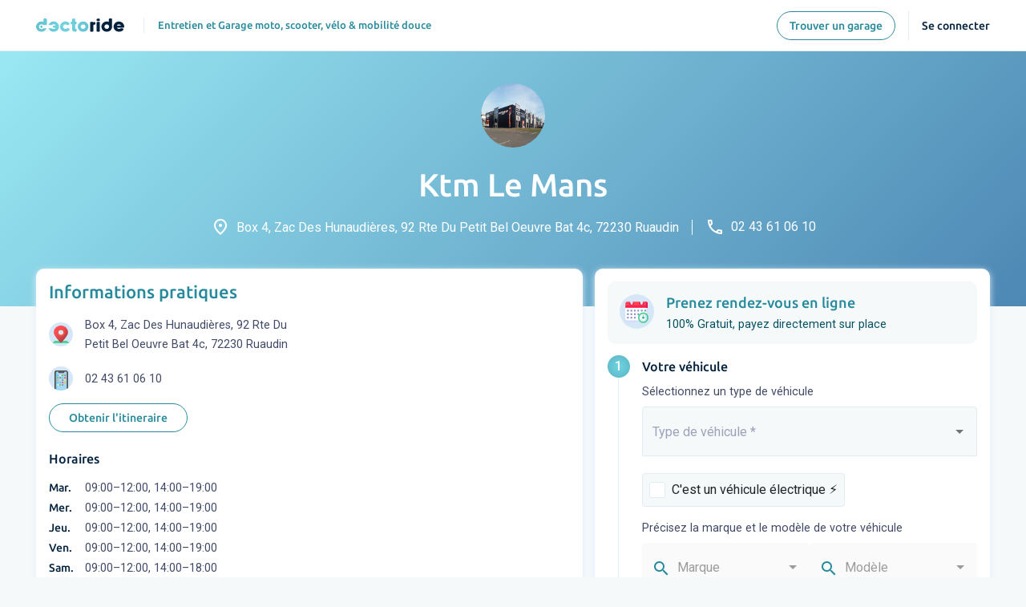

--- FILE ---
content_type: text/html; charset=utf-8
request_url: https://www.doctoride.com/garages/ktm-72-ruaudin-72230-route-du-petit-bel-oeuvre-zac-des-hunaudieres-bat-4c
body_size: 27084
content:
<!DOCTYPE html><html lang="fr"><head><link rel="preconnect" href="https://fonts.gstatic.com" crossorigin="">
  <!-- Google Tag Manager -->
  <script>
    (function(w,d,s,l,i){w[l]=w[l]||[];w[l].push({'gtm.start':
    new Date().getTime(),event:'gtm.js'});var f=d.getElementsByTagName(s)[0],
    j=d.createElement(s),dl=l!='dataLayer'?'&l='+l:'';j.async=true;j.src=
    'https://www.googletagmanager.com/gtm.js?id='+i+dl;f.parentNode.insertBefore(j,f);
    })(window,document,'script','dataLayer','GTM-NQ92K6X');
  </script>
  <!-- End Google Tag Manager -->
  <meta charset="utf-8">
  <title>KTM Le Mans - Doctoride</title>
  <base href="/">

  <meta name="viewport" content="width=device-width, initial-scale=1, maximum-scale=1">
  <meta name="description" content="KTM Le Mans, garage et réparation vélo, moto électrique, vélo électrique ou moto. Box 4, ZAC Des Hunaudières, 92 Rte du Petit Bel Oeuvre Bat 4C, 72230 Ruaudin">
  <meta name="keywords" content="garage, garagiste, atelier, mecanicien, mecano, moto, scooter, quad, scooter electrique, moto electrique, velo, velo electrique, trottinette, trottinette electrique, rider deux-roues, 2 roues, entretien, réparation, révision, batterie, transmission, pneu, pneumatique, crevaison, plaquettes, disques">
  <meta property="og:locale" content="fr_FR">
  <meta property="og:type" content="website">
  <meta property="og:title" content="Doctoride | RDV Entretien Moto, Scoot, Vélo -  Garage de qualité">
  <meta property="og:description" content="Simplifiez l'entretien deux-roues. Réservez chez des garages de confiance, obtenez une réponse rapide. Gérez votre carnet. Prenez RDV 7j/7 en 1min.">
  <meta property="og:url" content="https://www.doctoride.com/">
  <meta property="og:site_name" content="Doctoride">
  <meta property="og:image" content="https://www.doctoride.com/assets/img/logo-doctoride-rounded.png">
  <meta name="twitter:card" content="summary">
  <meta name="twitter:description" content="Simplifiez l'entretien deux-roues. Réservez chez des garages de confiance, obtenez une réponse rapide. Gérez votre carnet. Prenez RDV 7j/7 en 1min.">
  <meta name="twitter:title" content="Doctoride | RDV Entretien Moto, Scoot, Vélo -  Garage de qualité">
  <meta name="twitter:image" content="https://www.doctoride.com/assets/img/logo-doctoride-rounded.png">
  <meta name="google-adsense-account" content="ca-pub-8521708228019176">
  <link rel="icon" type="image/x-icon" href="favicon-6.ico">
  <style type="text/css">@font-face{font-family:'Roboto';font-style:normal;font-weight:300;font-stretch:100%;src:url(https://fonts.gstatic.com/s/roboto/v47/KFO7CnqEu92Fr1ME7kSn66aGLdTylUAMa3GUBHMdazTgWw.woff2) format('woff2');unicode-range:U+0460-052F, U+1C80-1C8A, U+20B4, U+2DE0-2DFF, U+A640-A69F, U+FE2E-FE2F;}@font-face{font-family:'Roboto';font-style:normal;font-weight:300;font-stretch:100%;src:url(https://fonts.gstatic.com/s/roboto/v47/KFO7CnqEu92Fr1ME7kSn66aGLdTylUAMa3iUBHMdazTgWw.woff2) format('woff2');unicode-range:U+0301, U+0400-045F, U+0490-0491, U+04B0-04B1, U+2116;}@font-face{font-family:'Roboto';font-style:normal;font-weight:300;font-stretch:100%;src:url(https://fonts.gstatic.com/s/roboto/v47/KFO7CnqEu92Fr1ME7kSn66aGLdTylUAMa3CUBHMdazTgWw.woff2) format('woff2');unicode-range:U+1F00-1FFF;}@font-face{font-family:'Roboto';font-style:normal;font-weight:300;font-stretch:100%;src:url(https://fonts.gstatic.com/s/roboto/v47/KFO7CnqEu92Fr1ME7kSn66aGLdTylUAMa3-UBHMdazTgWw.woff2) format('woff2');unicode-range:U+0370-0377, U+037A-037F, U+0384-038A, U+038C, U+038E-03A1, U+03A3-03FF;}@font-face{font-family:'Roboto';font-style:normal;font-weight:300;font-stretch:100%;src:url(https://fonts.gstatic.com/s/roboto/v47/KFO7CnqEu92Fr1ME7kSn66aGLdTylUAMawCUBHMdazTgWw.woff2) format('woff2');unicode-range:U+0302-0303, U+0305, U+0307-0308, U+0310, U+0312, U+0315, U+031A, U+0326-0327, U+032C, U+032F-0330, U+0332-0333, U+0338, U+033A, U+0346, U+034D, U+0391-03A1, U+03A3-03A9, U+03B1-03C9, U+03D1, U+03D5-03D6, U+03F0-03F1, U+03F4-03F5, U+2016-2017, U+2034-2038, U+203C, U+2040, U+2043, U+2047, U+2050, U+2057, U+205F, U+2070-2071, U+2074-208E, U+2090-209C, U+20D0-20DC, U+20E1, U+20E5-20EF, U+2100-2112, U+2114-2115, U+2117-2121, U+2123-214F, U+2190, U+2192, U+2194-21AE, U+21B0-21E5, U+21F1-21F2, U+21F4-2211, U+2213-2214, U+2216-22FF, U+2308-230B, U+2310, U+2319, U+231C-2321, U+2336-237A, U+237C, U+2395, U+239B-23B7, U+23D0, U+23DC-23E1, U+2474-2475, U+25AF, U+25B3, U+25B7, U+25BD, U+25C1, U+25CA, U+25CC, U+25FB, U+266D-266F, U+27C0-27FF, U+2900-2AFF, U+2B0E-2B11, U+2B30-2B4C, U+2BFE, U+3030, U+FF5B, U+FF5D, U+1D400-1D7FF, U+1EE00-1EEFF;}@font-face{font-family:'Roboto';font-style:normal;font-weight:300;font-stretch:100%;src:url(https://fonts.gstatic.com/s/roboto/v47/KFO7CnqEu92Fr1ME7kSn66aGLdTylUAMaxKUBHMdazTgWw.woff2) format('woff2');unicode-range:U+0001-000C, U+000E-001F, U+007F-009F, U+20DD-20E0, U+20E2-20E4, U+2150-218F, U+2190, U+2192, U+2194-2199, U+21AF, U+21E6-21F0, U+21F3, U+2218-2219, U+2299, U+22C4-22C6, U+2300-243F, U+2440-244A, U+2460-24FF, U+25A0-27BF, U+2800-28FF, U+2921-2922, U+2981, U+29BF, U+29EB, U+2B00-2BFF, U+4DC0-4DFF, U+FFF9-FFFB, U+10140-1018E, U+10190-1019C, U+101A0, U+101D0-101FD, U+102E0-102FB, U+10E60-10E7E, U+1D2C0-1D2D3, U+1D2E0-1D37F, U+1F000-1F0FF, U+1F100-1F1AD, U+1F1E6-1F1FF, U+1F30D-1F30F, U+1F315, U+1F31C, U+1F31E, U+1F320-1F32C, U+1F336, U+1F378, U+1F37D, U+1F382, U+1F393-1F39F, U+1F3A7-1F3A8, U+1F3AC-1F3AF, U+1F3C2, U+1F3C4-1F3C6, U+1F3CA-1F3CE, U+1F3D4-1F3E0, U+1F3ED, U+1F3F1-1F3F3, U+1F3F5-1F3F7, U+1F408, U+1F415, U+1F41F, U+1F426, U+1F43F, U+1F441-1F442, U+1F444, U+1F446-1F449, U+1F44C-1F44E, U+1F453, U+1F46A, U+1F47D, U+1F4A3, U+1F4B0, U+1F4B3, U+1F4B9, U+1F4BB, U+1F4BF, U+1F4C8-1F4CB, U+1F4D6, U+1F4DA, U+1F4DF, U+1F4E3-1F4E6, U+1F4EA-1F4ED, U+1F4F7, U+1F4F9-1F4FB, U+1F4FD-1F4FE, U+1F503, U+1F507-1F50B, U+1F50D, U+1F512-1F513, U+1F53E-1F54A, U+1F54F-1F5FA, U+1F610, U+1F650-1F67F, U+1F687, U+1F68D, U+1F691, U+1F694, U+1F698, U+1F6AD, U+1F6B2, U+1F6B9-1F6BA, U+1F6BC, U+1F6C6-1F6CF, U+1F6D3-1F6D7, U+1F6E0-1F6EA, U+1F6F0-1F6F3, U+1F6F7-1F6FC, U+1F700-1F7FF, U+1F800-1F80B, U+1F810-1F847, U+1F850-1F859, U+1F860-1F887, U+1F890-1F8AD, U+1F8B0-1F8BB, U+1F8C0-1F8C1, U+1F900-1F90B, U+1F93B, U+1F946, U+1F984, U+1F996, U+1F9E9, U+1FA00-1FA6F, U+1FA70-1FA7C, U+1FA80-1FA89, U+1FA8F-1FAC6, U+1FACE-1FADC, U+1FADF-1FAE9, U+1FAF0-1FAF8, U+1FB00-1FBFF;}@font-face{font-family:'Roboto';font-style:normal;font-weight:300;font-stretch:100%;src:url(https://fonts.gstatic.com/s/roboto/v47/KFO7CnqEu92Fr1ME7kSn66aGLdTylUAMa3OUBHMdazTgWw.woff2) format('woff2');unicode-range:U+0102-0103, U+0110-0111, U+0128-0129, U+0168-0169, U+01A0-01A1, U+01AF-01B0, U+0300-0301, U+0303-0304, U+0308-0309, U+0323, U+0329, U+1EA0-1EF9, U+20AB;}@font-face{font-family:'Roboto';font-style:normal;font-weight:300;font-stretch:100%;src:url(https://fonts.gstatic.com/s/roboto/v47/KFO7CnqEu92Fr1ME7kSn66aGLdTylUAMa3KUBHMdazTgWw.woff2) format('woff2');unicode-range:U+0100-02BA, U+02BD-02C5, U+02C7-02CC, U+02CE-02D7, U+02DD-02FF, U+0304, U+0308, U+0329, U+1D00-1DBF, U+1E00-1E9F, U+1EF2-1EFF, U+2020, U+20A0-20AB, U+20AD-20C0, U+2113, U+2C60-2C7F, U+A720-A7FF;}@font-face{font-family:'Roboto';font-style:normal;font-weight:300;font-stretch:100%;src:url(https://fonts.gstatic.com/s/roboto/v47/KFO7CnqEu92Fr1ME7kSn66aGLdTylUAMa3yUBHMdazQ.woff2) format('woff2');unicode-range:U+0000-00FF, U+0131, U+0152-0153, U+02BB-02BC, U+02C6, U+02DA, U+02DC, U+0304, U+0308, U+0329, U+2000-206F, U+20AC, U+2122, U+2191, U+2193, U+2212, U+2215, U+FEFF, U+FFFD;}@font-face{font-family:'Roboto';font-style:normal;font-weight:400;font-stretch:100%;src:url(https://fonts.gstatic.com/s/roboto/v47/KFO7CnqEu92Fr1ME7kSn66aGLdTylUAMa3GUBHMdazTgWw.woff2) format('woff2');unicode-range:U+0460-052F, U+1C80-1C8A, U+20B4, U+2DE0-2DFF, U+A640-A69F, U+FE2E-FE2F;}@font-face{font-family:'Roboto';font-style:normal;font-weight:400;font-stretch:100%;src:url(https://fonts.gstatic.com/s/roboto/v47/KFO7CnqEu92Fr1ME7kSn66aGLdTylUAMa3iUBHMdazTgWw.woff2) format('woff2');unicode-range:U+0301, U+0400-045F, U+0490-0491, U+04B0-04B1, U+2116;}@font-face{font-family:'Roboto';font-style:normal;font-weight:400;font-stretch:100%;src:url(https://fonts.gstatic.com/s/roboto/v47/KFO7CnqEu92Fr1ME7kSn66aGLdTylUAMa3CUBHMdazTgWw.woff2) format('woff2');unicode-range:U+1F00-1FFF;}@font-face{font-family:'Roboto';font-style:normal;font-weight:400;font-stretch:100%;src:url(https://fonts.gstatic.com/s/roboto/v47/KFO7CnqEu92Fr1ME7kSn66aGLdTylUAMa3-UBHMdazTgWw.woff2) format('woff2');unicode-range:U+0370-0377, U+037A-037F, U+0384-038A, U+038C, U+038E-03A1, U+03A3-03FF;}@font-face{font-family:'Roboto';font-style:normal;font-weight:400;font-stretch:100%;src:url(https://fonts.gstatic.com/s/roboto/v47/KFO7CnqEu92Fr1ME7kSn66aGLdTylUAMawCUBHMdazTgWw.woff2) format('woff2');unicode-range:U+0302-0303, U+0305, U+0307-0308, U+0310, U+0312, U+0315, U+031A, U+0326-0327, U+032C, U+032F-0330, U+0332-0333, U+0338, U+033A, U+0346, U+034D, U+0391-03A1, U+03A3-03A9, U+03B1-03C9, U+03D1, U+03D5-03D6, U+03F0-03F1, U+03F4-03F5, U+2016-2017, U+2034-2038, U+203C, U+2040, U+2043, U+2047, U+2050, U+2057, U+205F, U+2070-2071, U+2074-208E, U+2090-209C, U+20D0-20DC, U+20E1, U+20E5-20EF, U+2100-2112, U+2114-2115, U+2117-2121, U+2123-214F, U+2190, U+2192, U+2194-21AE, U+21B0-21E5, U+21F1-21F2, U+21F4-2211, U+2213-2214, U+2216-22FF, U+2308-230B, U+2310, U+2319, U+231C-2321, U+2336-237A, U+237C, U+2395, U+239B-23B7, U+23D0, U+23DC-23E1, U+2474-2475, U+25AF, U+25B3, U+25B7, U+25BD, U+25C1, U+25CA, U+25CC, U+25FB, U+266D-266F, U+27C0-27FF, U+2900-2AFF, U+2B0E-2B11, U+2B30-2B4C, U+2BFE, U+3030, U+FF5B, U+FF5D, U+1D400-1D7FF, U+1EE00-1EEFF;}@font-face{font-family:'Roboto';font-style:normal;font-weight:400;font-stretch:100%;src:url(https://fonts.gstatic.com/s/roboto/v47/KFO7CnqEu92Fr1ME7kSn66aGLdTylUAMaxKUBHMdazTgWw.woff2) format('woff2');unicode-range:U+0001-000C, U+000E-001F, U+007F-009F, U+20DD-20E0, U+20E2-20E4, U+2150-218F, U+2190, U+2192, U+2194-2199, U+21AF, U+21E6-21F0, U+21F3, U+2218-2219, U+2299, U+22C4-22C6, U+2300-243F, U+2440-244A, U+2460-24FF, U+25A0-27BF, U+2800-28FF, U+2921-2922, U+2981, U+29BF, U+29EB, U+2B00-2BFF, U+4DC0-4DFF, U+FFF9-FFFB, U+10140-1018E, U+10190-1019C, U+101A0, U+101D0-101FD, U+102E0-102FB, U+10E60-10E7E, U+1D2C0-1D2D3, U+1D2E0-1D37F, U+1F000-1F0FF, U+1F100-1F1AD, U+1F1E6-1F1FF, U+1F30D-1F30F, U+1F315, U+1F31C, U+1F31E, U+1F320-1F32C, U+1F336, U+1F378, U+1F37D, U+1F382, U+1F393-1F39F, U+1F3A7-1F3A8, U+1F3AC-1F3AF, U+1F3C2, U+1F3C4-1F3C6, U+1F3CA-1F3CE, U+1F3D4-1F3E0, U+1F3ED, U+1F3F1-1F3F3, U+1F3F5-1F3F7, U+1F408, U+1F415, U+1F41F, U+1F426, U+1F43F, U+1F441-1F442, U+1F444, U+1F446-1F449, U+1F44C-1F44E, U+1F453, U+1F46A, U+1F47D, U+1F4A3, U+1F4B0, U+1F4B3, U+1F4B9, U+1F4BB, U+1F4BF, U+1F4C8-1F4CB, U+1F4D6, U+1F4DA, U+1F4DF, U+1F4E3-1F4E6, U+1F4EA-1F4ED, U+1F4F7, U+1F4F9-1F4FB, U+1F4FD-1F4FE, U+1F503, U+1F507-1F50B, U+1F50D, U+1F512-1F513, U+1F53E-1F54A, U+1F54F-1F5FA, U+1F610, U+1F650-1F67F, U+1F687, U+1F68D, U+1F691, U+1F694, U+1F698, U+1F6AD, U+1F6B2, U+1F6B9-1F6BA, U+1F6BC, U+1F6C6-1F6CF, U+1F6D3-1F6D7, U+1F6E0-1F6EA, U+1F6F0-1F6F3, U+1F6F7-1F6FC, U+1F700-1F7FF, U+1F800-1F80B, U+1F810-1F847, U+1F850-1F859, U+1F860-1F887, U+1F890-1F8AD, U+1F8B0-1F8BB, U+1F8C0-1F8C1, U+1F900-1F90B, U+1F93B, U+1F946, U+1F984, U+1F996, U+1F9E9, U+1FA00-1FA6F, U+1FA70-1FA7C, U+1FA80-1FA89, U+1FA8F-1FAC6, U+1FACE-1FADC, U+1FADF-1FAE9, U+1FAF0-1FAF8, U+1FB00-1FBFF;}@font-face{font-family:'Roboto';font-style:normal;font-weight:400;font-stretch:100%;src:url(https://fonts.gstatic.com/s/roboto/v47/KFO7CnqEu92Fr1ME7kSn66aGLdTylUAMa3OUBHMdazTgWw.woff2) format('woff2');unicode-range:U+0102-0103, U+0110-0111, U+0128-0129, U+0168-0169, U+01A0-01A1, U+01AF-01B0, U+0300-0301, U+0303-0304, U+0308-0309, U+0323, U+0329, U+1EA0-1EF9, U+20AB;}@font-face{font-family:'Roboto';font-style:normal;font-weight:400;font-stretch:100%;src:url(https://fonts.gstatic.com/s/roboto/v47/KFO7CnqEu92Fr1ME7kSn66aGLdTylUAMa3KUBHMdazTgWw.woff2) format('woff2');unicode-range:U+0100-02BA, U+02BD-02C5, U+02C7-02CC, U+02CE-02D7, U+02DD-02FF, U+0304, U+0308, U+0329, U+1D00-1DBF, U+1E00-1E9F, U+1EF2-1EFF, U+2020, U+20A0-20AB, U+20AD-20C0, U+2113, U+2C60-2C7F, U+A720-A7FF;}@font-face{font-family:'Roboto';font-style:normal;font-weight:400;font-stretch:100%;src:url(https://fonts.gstatic.com/s/roboto/v47/KFO7CnqEu92Fr1ME7kSn66aGLdTylUAMa3yUBHMdazQ.woff2) format('woff2');unicode-range:U+0000-00FF, U+0131, U+0152-0153, U+02BB-02BC, U+02C6, U+02DA, U+02DC, U+0304, U+0308, U+0329, U+2000-206F, U+20AC, U+2122, U+2191, U+2193, U+2212, U+2215, U+FEFF, U+FFFD;}@font-face{font-family:'Roboto';font-style:normal;font-weight:500;font-stretch:100%;src:url(https://fonts.gstatic.com/s/roboto/v47/KFO7CnqEu92Fr1ME7kSn66aGLdTylUAMa3GUBHMdazTgWw.woff2) format('woff2');unicode-range:U+0460-052F, U+1C80-1C8A, U+20B4, U+2DE0-2DFF, U+A640-A69F, U+FE2E-FE2F;}@font-face{font-family:'Roboto';font-style:normal;font-weight:500;font-stretch:100%;src:url(https://fonts.gstatic.com/s/roboto/v47/KFO7CnqEu92Fr1ME7kSn66aGLdTylUAMa3iUBHMdazTgWw.woff2) format('woff2');unicode-range:U+0301, U+0400-045F, U+0490-0491, U+04B0-04B1, U+2116;}@font-face{font-family:'Roboto';font-style:normal;font-weight:500;font-stretch:100%;src:url(https://fonts.gstatic.com/s/roboto/v47/KFO7CnqEu92Fr1ME7kSn66aGLdTylUAMa3CUBHMdazTgWw.woff2) format('woff2');unicode-range:U+1F00-1FFF;}@font-face{font-family:'Roboto';font-style:normal;font-weight:500;font-stretch:100%;src:url(https://fonts.gstatic.com/s/roboto/v47/KFO7CnqEu92Fr1ME7kSn66aGLdTylUAMa3-UBHMdazTgWw.woff2) format('woff2');unicode-range:U+0370-0377, U+037A-037F, U+0384-038A, U+038C, U+038E-03A1, U+03A3-03FF;}@font-face{font-family:'Roboto';font-style:normal;font-weight:500;font-stretch:100%;src:url(https://fonts.gstatic.com/s/roboto/v47/KFO7CnqEu92Fr1ME7kSn66aGLdTylUAMawCUBHMdazTgWw.woff2) format('woff2');unicode-range:U+0302-0303, U+0305, U+0307-0308, U+0310, U+0312, U+0315, U+031A, U+0326-0327, U+032C, U+032F-0330, U+0332-0333, U+0338, U+033A, U+0346, U+034D, U+0391-03A1, U+03A3-03A9, U+03B1-03C9, U+03D1, U+03D5-03D6, U+03F0-03F1, U+03F4-03F5, U+2016-2017, U+2034-2038, U+203C, U+2040, U+2043, U+2047, U+2050, U+2057, U+205F, U+2070-2071, U+2074-208E, U+2090-209C, U+20D0-20DC, U+20E1, U+20E5-20EF, U+2100-2112, U+2114-2115, U+2117-2121, U+2123-214F, U+2190, U+2192, U+2194-21AE, U+21B0-21E5, U+21F1-21F2, U+21F4-2211, U+2213-2214, U+2216-22FF, U+2308-230B, U+2310, U+2319, U+231C-2321, U+2336-237A, U+237C, U+2395, U+239B-23B7, U+23D0, U+23DC-23E1, U+2474-2475, U+25AF, U+25B3, U+25B7, U+25BD, U+25C1, U+25CA, U+25CC, U+25FB, U+266D-266F, U+27C0-27FF, U+2900-2AFF, U+2B0E-2B11, U+2B30-2B4C, U+2BFE, U+3030, U+FF5B, U+FF5D, U+1D400-1D7FF, U+1EE00-1EEFF;}@font-face{font-family:'Roboto';font-style:normal;font-weight:500;font-stretch:100%;src:url(https://fonts.gstatic.com/s/roboto/v47/KFO7CnqEu92Fr1ME7kSn66aGLdTylUAMaxKUBHMdazTgWw.woff2) format('woff2');unicode-range:U+0001-000C, U+000E-001F, U+007F-009F, U+20DD-20E0, U+20E2-20E4, U+2150-218F, U+2190, U+2192, U+2194-2199, U+21AF, U+21E6-21F0, U+21F3, U+2218-2219, U+2299, U+22C4-22C6, U+2300-243F, U+2440-244A, U+2460-24FF, U+25A0-27BF, U+2800-28FF, U+2921-2922, U+2981, U+29BF, U+29EB, U+2B00-2BFF, U+4DC0-4DFF, U+FFF9-FFFB, U+10140-1018E, U+10190-1019C, U+101A0, U+101D0-101FD, U+102E0-102FB, U+10E60-10E7E, U+1D2C0-1D2D3, U+1D2E0-1D37F, U+1F000-1F0FF, U+1F100-1F1AD, U+1F1E6-1F1FF, U+1F30D-1F30F, U+1F315, U+1F31C, U+1F31E, U+1F320-1F32C, U+1F336, U+1F378, U+1F37D, U+1F382, U+1F393-1F39F, U+1F3A7-1F3A8, U+1F3AC-1F3AF, U+1F3C2, U+1F3C4-1F3C6, U+1F3CA-1F3CE, U+1F3D4-1F3E0, U+1F3ED, U+1F3F1-1F3F3, U+1F3F5-1F3F7, U+1F408, U+1F415, U+1F41F, U+1F426, U+1F43F, U+1F441-1F442, U+1F444, U+1F446-1F449, U+1F44C-1F44E, U+1F453, U+1F46A, U+1F47D, U+1F4A3, U+1F4B0, U+1F4B3, U+1F4B9, U+1F4BB, U+1F4BF, U+1F4C8-1F4CB, U+1F4D6, U+1F4DA, U+1F4DF, U+1F4E3-1F4E6, U+1F4EA-1F4ED, U+1F4F7, U+1F4F9-1F4FB, U+1F4FD-1F4FE, U+1F503, U+1F507-1F50B, U+1F50D, U+1F512-1F513, U+1F53E-1F54A, U+1F54F-1F5FA, U+1F610, U+1F650-1F67F, U+1F687, U+1F68D, U+1F691, U+1F694, U+1F698, U+1F6AD, U+1F6B2, U+1F6B9-1F6BA, U+1F6BC, U+1F6C6-1F6CF, U+1F6D3-1F6D7, U+1F6E0-1F6EA, U+1F6F0-1F6F3, U+1F6F7-1F6FC, U+1F700-1F7FF, U+1F800-1F80B, U+1F810-1F847, U+1F850-1F859, U+1F860-1F887, U+1F890-1F8AD, U+1F8B0-1F8BB, U+1F8C0-1F8C1, U+1F900-1F90B, U+1F93B, U+1F946, U+1F984, U+1F996, U+1F9E9, U+1FA00-1FA6F, U+1FA70-1FA7C, U+1FA80-1FA89, U+1FA8F-1FAC6, U+1FACE-1FADC, U+1FADF-1FAE9, U+1FAF0-1FAF8, U+1FB00-1FBFF;}@font-face{font-family:'Roboto';font-style:normal;font-weight:500;font-stretch:100%;src:url(https://fonts.gstatic.com/s/roboto/v47/KFO7CnqEu92Fr1ME7kSn66aGLdTylUAMa3OUBHMdazTgWw.woff2) format('woff2');unicode-range:U+0102-0103, U+0110-0111, U+0128-0129, U+0168-0169, U+01A0-01A1, U+01AF-01B0, U+0300-0301, U+0303-0304, U+0308-0309, U+0323, U+0329, U+1EA0-1EF9, U+20AB;}@font-face{font-family:'Roboto';font-style:normal;font-weight:500;font-stretch:100%;src:url(https://fonts.gstatic.com/s/roboto/v47/KFO7CnqEu92Fr1ME7kSn66aGLdTylUAMa3KUBHMdazTgWw.woff2) format('woff2');unicode-range:U+0100-02BA, U+02BD-02C5, U+02C7-02CC, U+02CE-02D7, U+02DD-02FF, U+0304, U+0308, U+0329, U+1D00-1DBF, U+1E00-1E9F, U+1EF2-1EFF, U+2020, U+20A0-20AB, U+20AD-20C0, U+2113, U+2C60-2C7F, U+A720-A7FF;}@font-face{font-family:'Roboto';font-style:normal;font-weight:500;font-stretch:100%;src:url(https://fonts.gstatic.com/s/roboto/v47/KFO7CnqEu92Fr1ME7kSn66aGLdTylUAMa3yUBHMdazQ.woff2) format('woff2');unicode-range:U+0000-00FF, U+0131, U+0152-0153, U+02BB-02BC, U+02C6, U+02DA, U+02DC, U+0304, U+0308, U+0329, U+2000-206F, U+20AC, U+2122, U+2191, U+2193, U+2212, U+2215, U+FEFF, U+FFFD;}</style>
  <style type="text/css">@font-face{font-family:'Material Icons';font-style:normal;font-weight:400;src:url(https://fonts.gstatic.com/s/materialicons/v143/flUhRq6tzZclQEJ-Vdg-IuiaDsNcIhQ8tQ.woff2) format('woff2');}@font-face{font-family:'Material Icons Outlined';font-style:normal;font-weight:400;src:url(https://fonts.gstatic.com/s/materialiconsoutlined/v109/gok-H7zzDkdnRel8-DQ6KAXJ69wP1tGnf4ZGhUcel5euIg.woff2) format('woff2');}@font-face{font-family:'Material Icons Round';font-style:normal;font-weight:400;src:url(https://fonts.gstatic.com/s/materialiconsround/v108/LDItaoyNOAY6Uewc665JcIzCKsKc_M9flwmPq_HTTw.woff2) format('woff2');}.material-icons{font-family:'Material Icons';font-weight:normal;font-style:normal;font-size:24px;line-height:1;letter-spacing:normal;text-transform:none;display:inline-block;white-space:nowrap;word-wrap:normal;direction:ltr;-webkit-font-feature-settings:'liga';-webkit-font-smoothing:antialiased;}.material-icons-outlined{font-family:'Material Icons Outlined';font-weight:normal;font-style:normal;font-size:24px;line-height:1;letter-spacing:normal;text-transform:none;display:inline-block;white-space:nowrap;word-wrap:normal;direction:ltr;-webkit-font-feature-settings:'liga';-webkit-font-smoothing:antialiased;}.material-icons-round{font-family:'Material Icons Round';font-weight:normal;font-style:normal;font-size:24px;line-height:1;letter-spacing:normal;text-transform:none;display:inline-block;white-space:nowrap;word-wrap:normal;direction:ltr;-webkit-font-feature-settings:'liga';-webkit-font-smoothing:antialiased;}</style>
  <style type="text/css">@font-face{font-family:'Ubuntu';font-style:normal;font-weight:400;src:url(https://fonts.gstatic.com/s/ubuntu/v20/4iCs6KVjbNBYlgoKcg72nU6AF7xm.woff2) format('woff2');unicode-range:U+0460-052F, U+1C80-1C8A, U+20B4, U+2DE0-2DFF, U+A640-A69F, U+FE2E-FE2F;}@font-face{font-family:'Ubuntu';font-style:normal;font-weight:400;src:url(https://fonts.gstatic.com/s/ubuntu/v20/4iCs6KVjbNBYlgoKew72nU6AF7xm.woff2) format('woff2');unicode-range:U+0301, U+0400-045F, U+0490-0491, U+04B0-04B1, U+2116;}@font-face{font-family:'Ubuntu';font-style:normal;font-weight:400;src:url(https://fonts.gstatic.com/s/ubuntu/v20/4iCs6KVjbNBYlgoKcw72nU6AF7xm.woff2) format('woff2');unicode-range:U+1F00-1FFF;}@font-face{font-family:'Ubuntu';font-style:normal;font-weight:400;src:url(https://fonts.gstatic.com/s/ubuntu/v20/4iCs6KVjbNBYlgoKfA72nU6AF7xm.woff2) format('woff2');unicode-range:U+0370-0377, U+037A-037F, U+0384-038A, U+038C, U+038E-03A1, U+03A3-03FF;}@font-face{font-family:'Ubuntu';font-style:normal;font-weight:400;src:url(https://fonts.gstatic.com/s/ubuntu/v20/4iCs6KVjbNBYlgoKcQ72nU6AF7xm.woff2) format('woff2');unicode-range:U+0100-02BA, U+02BD-02C5, U+02C7-02CC, U+02CE-02D7, U+02DD-02FF, U+0304, U+0308, U+0329, U+1D00-1DBF, U+1E00-1E9F, U+1EF2-1EFF, U+2020, U+20A0-20AB, U+20AD-20C0, U+2113, U+2C60-2C7F, U+A720-A7FF;}@font-face{font-family:'Ubuntu';font-style:normal;font-weight:400;src:url(https://fonts.gstatic.com/s/ubuntu/v20/4iCs6KVjbNBYlgoKfw72nU6AFw.woff2) format('woff2');unicode-range:U+0000-00FF, U+0131, U+0152-0153, U+02BB-02BC, U+02C6, U+02DA, U+02DC, U+0304, U+0308, U+0329, U+2000-206F, U+20AC, U+2122, U+2191, U+2193, U+2212, U+2215, U+FEFF, U+FFFD;}@font-face{font-family:'Ubuntu';font-style:normal;font-weight:500;src:url(https://fonts.gstatic.com/s/ubuntu/v20/4iCv6KVjbNBYlgoCjC3jvWyNPYZvg7UI.woff2) format('woff2');unicode-range:U+0460-052F, U+1C80-1C8A, U+20B4, U+2DE0-2DFF, U+A640-A69F, U+FE2E-FE2F;}@font-face{font-family:'Ubuntu';font-style:normal;font-weight:500;src:url(https://fonts.gstatic.com/s/ubuntu/v20/4iCv6KVjbNBYlgoCjC3jtGyNPYZvg7UI.woff2) format('woff2');unicode-range:U+0301, U+0400-045F, U+0490-0491, U+04B0-04B1, U+2116;}@font-face{font-family:'Ubuntu';font-style:normal;font-weight:500;src:url(https://fonts.gstatic.com/s/ubuntu/v20/4iCv6KVjbNBYlgoCjC3jvGyNPYZvg7UI.woff2) format('woff2');unicode-range:U+1F00-1FFF;}@font-face{font-family:'Ubuntu';font-style:normal;font-weight:500;src:url(https://fonts.gstatic.com/s/ubuntu/v20/4iCv6KVjbNBYlgoCjC3js2yNPYZvg7UI.woff2) format('woff2');unicode-range:U+0370-0377, U+037A-037F, U+0384-038A, U+038C, U+038E-03A1, U+03A3-03FF;}@font-face{font-family:'Ubuntu';font-style:normal;font-weight:500;src:url(https://fonts.gstatic.com/s/ubuntu/v20/4iCv6KVjbNBYlgoCjC3jvmyNPYZvg7UI.woff2) format('woff2');unicode-range:U+0100-02BA, U+02BD-02C5, U+02C7-02CC, U+02CE-02D7, U+02DD-02FF, U+0304, U+0308, U+0329, U+1D00-1DBF, U+1E00-1E9F, U+1EF2-1EFF, U+2020, U+20A0-20AB, U+20AD-20C0, U+2113, U+2C60-2C7F, U+A720-A7FF;}@font-face{font-family:'Ubuntu';font-style:normal;font-weight:500;src:url(https://fonts.gstatic.com/s/ubuntu/v20/4iCv6KVjbNBYlgoCjC3jsGyNPYZvgw.woff2) format('woff2');unicode-range:U+0000-00FF, U+0131, U+0152-0153, U+02BB-02BC, U+02C6, U+02DA, U+02DC, U+0304, U+0308, U+0329, U+2000-206F, U+20AC, U+2122, U+2191, U+2193, U+2212, U+2215, U+FEFF, U+FFFD;}@font-face{font-family:'Ubuntu';font-style:normal;font-weight:700;src:url(https://fonts.gstatic.com/s/ubuntu/v20/4iCv6KVjbNBYlgoCxCvjvWyNPYZvg7UI.woff2) format('woff2');unicode-range:U+0460-052F, U+1C80-1C8A, U+20B4, U+2DE0-2DFF, U+A640-A69F, U+FE2E-FE2F;}@font-face{font-family:'Ubuntu';font-style:normal;font-weight:700;src:url(https://fonts.gstatic.com/s/ubuntu/v20/4iCv6KVjbNBYlgoCxCvjtGyNPYZvg7UI.woff2) format('woff2');unicode-range:U+0301, U+0400-045F, U+0490-0491, U+04B0-04B1, U+2116;}@font-face{font-family:'Ubuntu';font-style:normal;font-weight:700;src:url(https://fonts.gstatic.com/s/ubuntu/v20/4iCv6KVjbNBYlgoCxCvjvGyNPYZvg7UI.woff2) format('woff2');unicode-range:U+1F00-1FFF;}@font-face{font-family:'Ubuntu';font-style:normal;font-weight:700;src:url(https://fonts.gstatic.com/s/ubuntu/v20/4iCv6KVjbNBYlgoCxCvjs2yNPYZvg7UI.woff2) format('woff2');unicode-range:U+0370-0377, U+037A-037F, U+0384-038A, U+038C, U+038E-03A1, U+03A3-03FF;}@font-face{font-family:'Ubuntu';font-style:normal;font-weight:700;src:url(https://fonts.gstatic.com/s/ubuntu/v20/4iCv6KVjbNBYlgoCxCvjvmyNPYZvg7UI.woff2) format('woff2');unicode-range:U+0100-02BA, U+02BD-02C5, U+02C7-02CC, U+02CE-02D7, U+02DD-02FF, U+0304, U+0308, U+0329, U+1D00-1DBF, U+1E00-1E9F, U+1EF2-1EFF, U+2020, U+20A0-20AB, U+20AD-20C0, U+2113, U+2C60-2C7F, U+A720-A7FF;}@font-face{font-family:'Ubuntu';font-style:normal;font-weight:700;src:url(https://fonts.gstatic.com/s/ubuntu/v20/4iCv6KVjbNBYlgoCxCvjsGyNPYZvgw.woff2) format('woff2');unicode-range:U+0000-00FF, U+0131, U+0152-0153, U+02BB-02BC, U+02C6, U+02DA, U+02DC, U+0304, U+0308, U+0329, U+2000-206F, U+20AC, U+2122, U+2191, U+2193, U+2212, U+2215, U+FEFF, U+FFFD;}</style>
  <link rel="canonical" href="https://www.doctoride.com/garages/ktm-72-ruaudin-72230-route-du-petit-bel-oeuvre-zac-des-hunaudieres-bat-4c">
<style>:root{--blue:#007bff;--indigo:#6610f2;--purple:#6f42c1;--pink:#e83e8c;--red:#dc3545;--orange:#fd7e14;--yellow:#ffc107;--green:#28a745;--teal:#20c997;--cyan:#17a2b8;--white:#fff;--gray:#6c757d;--gray-dark:#343a40;--primary:#007bff;--secondary:#6c757d;--success:#28a745;--info:#17a2b8;--warning:#ffc107;--danger:#dc3545;--light:#f8f9fa;--dark:#343a40;--breakpoint-xs:0;--breakpoint-sm:576px;--breakpoint-md:768px;--breakpoint-lg:992px;--breakpoint-xl:1200px;--font-family-sans-serif:-apple-system,BlinkMacSystemFont,"Segoe UI",Roboto,"Helvetica Neue",Arial,"Noto Sans",sans-serif,"Apple Color Emoji","Segoe UI Emoji","Segoe UI Symbol","Noto Color Emoji";--font-family-monospace:SFMono-Regular,Menlo,Monaco,Consolas,"Liberation Mono","Courier New",monospace}*,:after,:before{box-sizing:border-box}html{font-family:sans-serif;line-height:1.15;-webkit-text-size-adjust:100%;-webkit-tap-highlight-color:transparent}body{margin:0;font-family:-apple-system,BlinkMacSystemFont,Segoe UI,Roboto,Helvetica Neue,Arial,Noto Sans,sans-serif,"Apple Color Emoji","Segoe UI Emoji",Segoe UI Symbol,"Noto Color Emoji";font-size:1rem;font-weight:400;line-height:1.5;color:#212529;text-align:left;background-color:#fff}@media print{*,:after,:before{text-shadow:none!important;box-shadow:none!important}@page{size:a3}body{min-width:992px!important}}html,body{height:100%}body{margin:0;font-family:Roboto,Helvetica Neue,sans-serif;background-color:#f5f9fa}:root{--swiper-theme-color:#007aff}</style><style>:root{--blue:#007bff;--indigo:#6610f2;--purple:#6f42c1;--pink:#e83e8c;--red:#dc3545;--orange:#fd7e14;--yellow:#ffc107;--green:#28a745;--teal:#20c997;--cyan:#17a2b8;--white:#fff;--gray:#6c757d;--gray-dark:#343a40;--primary:#007bff;--secondary:#6c757d;--success:#28a745;--info:#17a2b8;--warning:#ffc107;--danger:#dc3545;--light:#f8f9fa;--dark:#343a40;--breakpoint-xs:0;--breakpoint-sm:576px;--breakpoint-md:768px;--breakpoint-lg:992px;--breakpoint-xl:1200px;--font-family-sans-serif:-apple-system,BlinkMacSystemFont,"Segoe UI",Roboto,"Helvetica Neue",Arial,"Noto Sans",sans-serif,"Apple Color Emoji","Segoe UI Emoji","Segoe UI Symbol","Noto Color Emoji";--font-family-monospace:SFMono-Regular,Menlo,Monaco,Consolas,"Liberation Mono","Courier New",monospace}*,:after,:before{box-sizing:border-box}html{font-family:sans-serif;line-height:1.15;-webkit-text-size-adjust:100%;-webkit-tap-highlight-color:transparent}footer,header,main{display:block}body{margin:0;font-family:-apple-system,BlinkMacSystemFont,Segoe UI,Roboto,Helvetica Neue,Arial,Noto Sans,sans-serif,"Apple Color Emoji","Segoe UI Emoji",Segoe UI Symbol,"Noto Color Emoji";font-size:1rem;font-weight:400;line-height:1.5;color:#212529;text-align:left;background-color:#fff}[tabindex="-1"]:focus:not(:focus-visible){outline:0!important}h1,h2,h3,h4{margin-top:0;margin-bottom:.5rem}p{margin-top:0;margin-bottom:1rem}ul{margin-top:0;margin-bottom:1rem}a{color:#007bff;text-decoration:none;background-color:transparent}a:hover{color:#0056b3;text-decoration:underline}img{vertical-align:middle;border-style:none}svg{overflow:hidden;vertical-align:middle}label{display:inline-block;margin-bottom:.5rem}button{border-radius:0}button:focus{outline:1px dotted;outline:5px auto -webkit-focus-ring-color}button,input{margin:0;font-family:inherit;font-size:inherit;line-height:inherit}button,input{overflow:visible}button{text-transform:none}[type=button],[type=submit],button{-webkit-appearance:button}[type=button]:not(:disabled),[type=submit]:not(:disabled),button:not(:disabled){cursor:pointer}[type=button]::-moz-focus-inner,[type=submit]::-moz-focus-inner,button::-moz-focus-inner{padding:0;border-style:none}input[type=checkbox]{box-sizing:border-box;padding:0}h1,h2,h3,h4{margin-bottom:.5rem;font-weight:500;line-height:1.2}h1{font-size:2.5rem}h2{font-size:2rem}h3{font-size:1.75rem}h4{font-size:1.5rem}.row{display:flex;flex-wrap:wrap;margin-right:-15px;margin-left:-15px}.col,.col-12,.col-auto,.col-lg,.col-lg-6,.col-lg-auto,.col-md-5,.col-sm,.col-sm-6,.col-xl-5,.col-xl-7,.col-xl-auto{position:relative;width:100%;padding-right:15px;padding-left:15px}.col{flex-basis:0;flex-grow:1;min-width:0;max-width:100%}.col-auto{flex:0 0 auto;width:auto;max-width:100%}.col-12{flex:0 0 100%;max-width:100%}@media (min-width:576px){.col-sm{flex-basis:0;flex-grow:1;min-width:0;max-width:100%}.col-sm-6{flex:0 0 50%;max-width:50%}}@media (min-width:768px){.col-md-5{flex:0 0 41.666667%;max-width:41.666667%}.offset-md-1{margin-left:8.333333%}}@media (min-width:992px){.col-lg{flex-basis:0;flex-grow:1;min-width:0;max-width:100%}.col-lg-auto{flex:0 0 auto;width:auto;max-width:100%}.col-lg-6{flex:0 0 50%;max-width:50%}}@media (min-width:1200px){.col-xl-auto{flex:0 0 auto;width:auto;max-width:100%}.col-xl-5{flex:0 0 41.666667%;max-width:41.666667%}.col-xl-7{flex:0 0 58.333333%;max-width:58.333333%}.offset-xl-0{margin-left:0}}.align-bottom{vertical-align:bottom!important}.bg-white{background-color:#fff!important}.rounded-circle{border-radius:50%!important}.rounded-pill{border-radius:50rem!important}.d-none{display:none!important}.d-inline-block{display:inline-block!important}.d-flex{display:flex!important}@media (min-width:576px){.d-sm-none{display:none!important}.d-sm-block{display:block!important}.d-sm-flex{display:flex!important}}@media (min-width:992px){.d-lg-none{display:none!important}.d-lg-block{display:block!important}.d-lg-inline-flex{display:inline-flex!important}}.flex-wrap{flex-wrap:wrap!important}.justify-content-center{justify-content:center!important}.align-items-center{align-items:center!important}@media (min-width:576px){.justify-content-sm-center{justify-content:center!important}.align-items-sm-center{align-items:center!important}}.position-relative{position:relative!important}.w-100{width:100%!important}.h-100{height:100%!important}.m-0{margin:0!important}.mx-0{margin-right:0!important}.mb-0{margin-bottom:0!important}.mx-0{margin-left:0!important}.mt-1{margin-top:.25rem!important}.mb-1{margin-bottom:.25rem!important}.mt-2{margin-top:.5rem!important}.mr-2{margin-right:.5rem!important}.mb-2{margin-bottom:.5rem!important}.ml-2{margin-left:.5rem!important}.mt-3{margin-top:1rem!important}.mr-3{margin-right:1rem!important}.mb-3{margin-bottom:1rem!important}.mt-4,.my-4{margin-top:1.5rem!important}.mb-4,.my-4{margin-bottom:1.5rem!important}.mt-5{margin-top:3rem!important}.pr-0,.px-0{padding-right:0!important}.pb-0{padding-bottom:0!important}.pl-0,.px-0{padding-left:0!important}.pt-1,.py-1{padding-top:.25rem!important}.py-1{padding-bottom:.25rem!important}.pr-2,.px-2{padding-right:.5rem!important}.px-2{padding-left:.5rem!important}.p-3{padding:1rem!important}.pt-3,.py-3{padding-top:1rem!important}.py-3{padding-bottom:1rem!important}.pt-4{padding-top:1.5rem!important}.px-4{padding-right:1.5rem!important}.pb-4{padding-bottom:1.5rem!important}.px-4{padding-left:1.5rem!important}.px-5{padding-right:3rem!important}.px-5{padding-left:3rem!important}.mr-n2{margin-right:-.5rem!important}.ml-n2{margin-left:-.5rem!important}.my-auto{margin-top:auto!important}.my-auto{margin-bottom:auto!important}@media (min-width:576px){.mt-sm-0{margin-top:0!important}.mt-sm-3{margin-top:1rem!important}.mt-sm-4{margin-top:1.5rem!important}.px-sm-0{padding-right:0!important}.px-sm-0{padding-left:0!important}}@media (min-width:768px){.mr-md-5{margin-right:3rem!important}}@media (min-width:992px){.pt-lg-0{padding-top:0!important}}@media (min-width:1200px){.mt-xl-0{margin-top:0!important}.pl-xl-0{padding-left:0!important}.pr-xl-3{padding-right:1rem!important}.mr-xl-auto,.mx-xl-auto{margin-right:auto!important}.ml-xl-auto,.mx-xl-auto{margin-left:auto!important}}.text-center{text-align:center!important}@media (min-width:576px){.text-sm-left{text-align:left!important}}.font-weight-normal{font-weight:400!important}.font-italic{font-style:italic!important}.text-white{color:#fff!important}@media print{*,:after,:before{text-shadow:none!important;box-shadow:none!important}a:not(.btn){text-decoration:underline}img{page-break-inside:avoid}h2,h3,p{orphans:3;widows:3}h2,h3{page-break-after:avoid}@page{size:a3}body{min-width:992px!important}}.mat-button,.mat-stroked-button,.mat-flat-button{font-family:Roboto,Helvetica Neue,sans-serif;font-size:14px;font-weight:500}.mat-form-field{font-size:inherit;font-weight:400;line-height:1.125;font-family:Roboto,Helvetica Neue,sans-serif;letter-spacing:normal}.mat-form-field-wrapper{padding-bottom:1.34375em}.mat-form-field-prefix .mat-icon{font-size:150%;line-height:1.125}.mat-form-field-infix{padding:.5em 0;border-top:.84375em solid transparent}.mat-form-field-label-wrapper{top:-.84375em;padding-top:.84375em}.mat-form-field-label{top:1.34375em}.mat-form-field-underline{bottom:1.34375em}.mat-form-field-subscript-wrapper{font-size:75%;margin-top:.6666666667em;top:calc(100% - 1.7916666667em)}.mat-form-field-appearance-fill .mat-form-field-infix{padding:.25em 0 .75em}.mat-form-field-appearance-fill .mat-form-field-label{top:1.09375em;margin-top:-.5em}.mat-select{font-family:Roboto,Helvetica Neue,sans-serif}.mat-select-trigger{height:1.125em}.mat-checkbox{font-family:Roboto,Helvetica Neue,sans-serif}.mat-checkbox-layout .mat-checkbox-label{line-height:24px}.mat-ripple{overflow:hidden;position:relative}.mat-ripple:not(:empty){transform:translateZ(0)}.mat-ripple-element{position:absolute;border-radius:50%;pointer-events:none;transition:opacity,transform 0ms cubic-bezier(0,0,.2,1);transform:scale3d(0,0,0)}.cdk-visually-hidden{border:0;clip:rect(0 0 0 0);height:1px;margin:-1px;overflow:hidden;padding:0;position:absolute;width:1px;white-space:nowrap;outline:0;-webkit-appearance:none;-moz-appearance:none;left:0}.mat-focus-indicator{position:relative}.mat-focus-indicator:before{inset:0;position:absolute;box-sizing:border-box;pointer-events:none;display:var(--mat-focus-indicator-display, none);border:var(--mat-focus-indicator-border-width, 3px) var(--mat-focus-indicator-border-style, solid) var(--mat-focus-indicator-border-color, transparent);border-radius:var(--mat-focus-indicator-border-radius, 4px)}.mat-focus-indicator:focus:before{content:""}.mat-button,.mat-stroked-button{color:inherit;background:transparent}.mat-stroked-button.mat-accent{color:#268a9c}.mat-stroked-button.mat-accent .mat-button-focus-overlay{background-color:#268a9c}.mat-button-focus-overlay{background:black}.mat-stroked-button:not(.mat-button-disabled){border-color:#0000001f}.mat-flat-button{color:#000000de;background-color:#fff}.mat-flat-button.mat-button-disabled.mat-button-disabled{color:#00000042}.mat-flat-button.mat-button-disabled.mat-button-disabled{background-color:#0000001f}.mat-stroked-button:not([class*=mat-elevation-z]),.mat-flat-button:not([class*=mat-elevation-z]){box-shadow:0 0 #0003,0 0 #00000024,0 0 #0000001f}.mat-ripple-element{background-color:#0000001a}.mat-form-field-disabled .mat-form-field-prefix{color:#00000061}.mat-form-field-label{color:#0009}.mat-form-field-ripple{background-color:#000000de}.mat-form-field-appearance-fill .mat-form-field-flex{background-color:#0000000a}.mat-form-field-appearance-fill.mat-form-field-disabled .mat-form-field-flex{background-color:#00000005}.mat-form-field-appearance-fill .mat-form-field-underline:before{background-color:#0000006b}.mat-form-field-appearance-fill.mat-form-field-disabled .mat-form-field-label{color:#00000061}.mat-form-field-appearance-fill.mat-form-field-disabled .mat-form-field-underline:before{background-color:transparent}.mat-select-value{color:#000000de}.mat-select-placeholder{color:#0000006b}.mat-select-disabled .mat-select-value{color:#00000061}.mat-select-arrow{color:#0000008a}.mat-form-field .mat-select.mat-select-disabled .mat-select-arrow{color:#00000061}.mat-checkbox-frame{border-color:#0000008a}.mat-checkbox-checkmark{fill:#f5f9fa}.mat-checkbox-checkmark-path{stroke:#f5f9fa!important}.mat-checkbox-mixedmark{background-color:#f5f9fa}.mat-checkbox .mat-ripple-element{background-color:#000}.mat-checkbox:active:not(.mat-checkbox-disabled).mat-accent .mat-ripple-element{background:#268a9c}.mat-icon.mat-accent{color:#268a9c}html,body{height:100%}body{margin:0;font-family:Roboto,Helvetica Neue,sans-serif;background-color:#f5f9fa}:root{--swiper-theme-color:#007aff}.blue-box-shadow{box-shadow:0 2px 9px #dfeefb!important}.family-ubuntu,h1,h2,h3,h4,.mat-button,.mat-stroked-button,.mat-flat-button{font-family:Ubuntu!important}.family-roboto{font-family:Roboto,Helvetica Neue,sans-serif!important}.my-dark-color{color:#04223c}.my-viking-color{color:#268a9c}.my-light-viking-color,.my-light-viking-stroked-button:not([disabled]){color:#60c6d9}.my-light-viking-stroked-button:not([disabled]){border:1px solid #60C6D9}.my-light-viking-button{background-color:#60c6d9}.my-light-viking-button{color:#fff!important}.my-accent-gradient-button{background:radial-gradient(rgb(113,212,225) 0%,rgb(90,179,195) 100%,rgb(90,179,195) 100%)}.my-accent-gradient-button{color:#fff!important}.mat-flat-button.my-accent-gradient-button:not([disabled]):hover{opacity:.9}.mat-stroked-button.mat-accent:not([disabled]){border-color:#268a9c}.mat-stroked-button.mat-accent .mat-button-focus-overlay{background-color:#000}.mat-button-base{transition:.2s ease-in-out}a:hover{color:#000000de}a.mat-stroked-button,a.mat-button{text-decoration:none!important}a.mat-stroked-button.mat-accent:not([disabled]):hover{color:#268a9c}.my-blue-grey-color-background{background-color:#f5f9fa}.my-dark-blue-color{color:#414a66}.font-weight-500{font-weight:500}.font-size-14{font-size:1.4rem}.font-size-11{font-size:1.1rem}.font-size-1{font-size:1rem}.font-size-09{font-size:.9rem}.font-size-08{font-size:.8rem}button:focus{outline:0}@font-face{font-family:Material Icons Outlined;font-style:normal;font-weight:400;src:url(https://fonts.gstatic.com/s/materialiconsoutlined/v13/gok-H7zzDkdnRel8-DQ6KAXJ69wP1tGnf4ZGhUce.woff2) format("woff2")}.material-icons-outlined{font-family:Material Icons Outlined;font-weight:400;font-style:normal;font-size:24px;line-height:1;letter-spacing:normal;text-transform:none;display:inline-block;white-space:nowrap;word-wrap:normal;direction:ltr;-webkit-font-feature-settings:"liga";-webkit-font-smoothing:antialiased}.mat-checkbox-label{white-space:initial!important}mat-checkbox .mat-checkbox-inner-container{background-color:#f5f9fa;height:20px!important;width:20px!important}mat-checkbox .mat-checkbox-frame{border:1px solid #E1ECF4}.form-fill-blue:not(.mat-form-field-disabled) .mat-form-field-flex{background:#F5F9FA!important;border:1px solid #E1ECF4!important}.form-fill-blue:not(.mat-form-field-disabled) .mat-form-field-flex .mat-form-field-label{color:#9ca3b9}.form-fill-blue:not(.mat-form-field-disabled):not(.mat-form-field-invalid):not(.mat-focused) .mat-form-field-ripple,.form-fill-blue:not(.mat-form-field-disabled):not(.mat-form-field-invalid):not(.mat-focused) .mat-form-field-underline:before{background-color:#e1ecf4}.border-10{border-radius:10px}.my-container{width:100%;max-width:1350px;padding-right:15px;padding-left:15px;margin-right:auto;margin-left:auto}@media only screen and (min-width: 576px){.my-container{padding-left:30px;padding-right:30px}}@media only screen and (min-width: 768px){.my-container{padding-left:30px!important;padding-right:30px!important}}@media only screen and (min-width: 992px){.my-container{padding-left:45px!important;padding-right:45px!important}}@media only screen and (min-width: 1200px){.my-container{padding-left:45px!important;padding-right:45px!important}}</style><link rel="stylesheet" href="styles.5e3904e4f355f6b0.css" media="print" onload="this.media='all'"><noscript><link rel="stylesheet" href="styles.5e3904e4f355f6b0.css"></noscript><style ng-transition="serverApp">.myMinHeight[_ngcontent-sc63]{min-height:100vh!important}header[_ngcontent-sc63]{padding-bottom:64px}</style><style ng-transition="serverApp">.my-border-top[_ngcontent-sc51]{border-top:1px solid #E1ECF4}li[_ngcontent-sc51]{color:#e1ecf4;font-size:25px;line-height:25px}ul[_ngcontent-sc51]{margin-bottom:0;padding-left:19px}ul.cgu[_ngcontent-sc51]{list-style-type:none;padding-left:0}span[_ngcontent-sc51], a[_ngcontent-sc51]:not(.rounded-pill, .mobile-store)[_ngcontent-sc51]{font-size:12px;color:#414a66!important;vertical-align:middle;line-height:0}.mt-45-px[_ngcontent-sc51]{margin-top:45px}.mobile-store[_ngcontent-sc51]{transition:.2s ease-in-out}.mobile-store[_ngcontent-sc51]   img[_ngcontent-sc51]{height:100%}.mobile-store[_ngcontent-sc51]:hover{transform:scale(1.05)}</style><style ng-transition="serverApp">.logo-not-connected[_ngcontent-sc60]{position:absolute;left:calc(50% - 71px);z-index:34;height:100%}[_nghost-sc60]     .mat-button:hover:not(.mat-button-disabled) .mat-button-focus-overlay{opacity:0!important}.link-header[_ngcontent-sc60]{min-width:0;align-items:center;display:inline-flex}.link-header[_ngcontent-sc60]:hover{color:#268a9c!important}.my-header[_ngcontent-sc60]{position:fixed;left:0;right:0;top:0;height:64px;background-color:#fff;z-index:30;border-bottom:1px solid #E1ECF4}.mt-n2-px[_ngcontent-sc60]{margin-top:-2px}.my-border[_ngcontent-sc60]{border-left:1px solid #E1ECF4;height:36px}.max-w-name[_ngcontent-sc60]{max-width:100px}  .mat-menu-width-header-garage{max-width:none!important;width:340px!important}.completion-pp[_ngcontent-sc60]{position:absolute;width:26px;text-align:center;font-size:9px;color:#268a9c}[_nghost-sc60]     .my-color-spinner.mat-progress-spinner circle, .mat-spinner[_ngcontent-sc60]   circle[_ngcontent-sc60]{stroke:#e1ecf4!important}[_nghost-sc60]     .my-rounded-spinner.mat-progress-spinner circle, .mat-spinner[_ngcontent-sc60]   circle[_ngcontent-sc60]{stroke-linecap:round}.font-size-6-px[_ngcontent-sc60]{font-size:6px}.my-border-left[_ngcontent-sc60]{border-left:1px solid #E1ECF4;padding-left:17px!important}</style><style ng-transition="serverApp">.mat-button .mat-button-focus-overlay,.mat-icon-button .mat-button-focus-overlay{opacity:0}.mat-button:hover:not(.mat-button-disabled) .mat-button-focus-overlay,.mat-stroked-button:hover:not(.mat-button-disabled) .mat-button-focus-overlay{opacity:.04}@media(hover: none){.mat-button:hover:not(.mat-button-disabled) .mat-button-focus-overlay,.mat-stroked-button:hover:not(.mat-button-disabled) .mat-button-focus-overlay{opacity:0}}.mat-button,.mat-icon-button,.mat-stroked-button,.mat-flat-button{box-sizing:border-box;position:relative;-webkit-user-select:none;user-select:none;cursor:pointer;outline:none;border:none;-webkit-tap-highlight-color:rgba(0,0,0,0);display:inline-block;white-space:nowrap;text-decoration:none;vertical-align:baseline;text-align:center;margin:0;min-width:64px;line-height:36px;padding:0 16px;border-radius:4px;overflow:visible}.mat-button::-moz-focus-inner,.mat-icon-button::-moz-focus-inner,.mat-stroked-button::-moz-focus-inner,.mat-flat-button::-moz-focus-inner{border:0}.mat-button.mat-button-disabled,.mat-icon-button.mat-button-disabled,.mat-stroked-button.mat-button-disabled,.mat-flat-button.mat-button-disabled{cursor:default}.mat-button.cdk-keyboard-focused .mat-button-focus-overlay,.mat-button.cdk-program-focused .mat-button-focus-overlay,.mat-icon-button.cdk-keyboard-focused .mat-button-focus-overlay,.mat-icon-button.cdk-program-focused .mat-button-focus-overlay,.mat-stroked-button.cdk-keyboard-focused .mat-button-focus-overlay,.mat-stroked-button.cdk-program-focused .mat-button-focus-overlay,.mat-flat-button.cdk-keyboard-focused .mat-button-focus-overlay,.mat-flat-button.cdk-program-focused .mat-button-focus-overlay{opacity:.12}.mat-button::-moz-focus-inner,.mat-icon-button::-moz-focus-inner,.mat-stroked-button::-moz-focus-inner,.mat-flat-button::-moz-focus-inner{border:0}.mat-raised-button{box-sizing:border-box;position:relative;-webkit-user-select:none;user-select:none;cursor:pointer;outline:none;border:none;-webkit-tap-highlight-color:rgba(0,0,0,0);display:inline-block;white-space:nowrap;text-decoration:none;vertical-align:baseline;text-align:center;margin:0;min-width:64px;line-height:36px;padding:0 16px;border-radius:4px;overflow:visible;transform:translate3d(0, 0, 0);transition:background 400ms cubic-bezier(0.25, 0.8, 0.25, 1),box-shadow 280ms cubic-bezier(0.4, 0, 0.2, 1)}.mat-raised-button::-moz-focus-inner{border:0}.mat-raised-button.mat-button-disabled{cursor:default}.mat-raised-button.cdk-keyboard-focused .mat-button-focus-overlay,.mat-raised-button.cdk-program-focused .mat-button-focus-overlay{opacity:.12}.mat-raised-button::-moz-focus-inner{border:0}.mat-raised-button._mat-animation-noopable{transition:none !important;animation:none !important}.mat-stroked-button{border:1px solid currentColor;padding:0 15px;line-height:34px}.mat-stroked-button .mat-button-ripple.mat-ripple,.mat-stroked-button .mat-button-focus-overlay{top:-1px;left:-1px;right:-1px;bottom:-1px}.mat-fab{box-sizing:border-box;position:relative;-webkit-user-select:none;user-select:none;cursor:pointer;outline:none;border:none;-webkit-tap-highlight-color:rgba(0,0,0,0);display:inline-block;white-space:nowrap;text-decoration:none;vertical-align:baseline;text-align:center;margin:0;min-width:64px;line-height:36px;padding:0 16px;border-radius:4px;overflow:visible;transform:translate3d(0, 0, 0);transition:background 400ms cubic-bezier(0.25, 0.8, 0.25, 1),box-shadow 280ms cubic-bezier(0.4, 0, 0.2, 1);min-width:0;border-radius:50%;width:56px;height:56px;padding:0;flex-shrink:0}.mat-fab::-moz-focus-inner{border:0}.mat-fab.mat-button-disabled{cursor:default}.mat-fab.cdk-keyboard-focused .mat-button-focus-overlay,.mat-fab.cdk-program-focused .mat-button-focus-overlay{opacity:.12}.mat-fab::-moz-focus-inner{border:0}.mat-fab._mat-animation-noopable{transition:none !important;animation:none !important}.mat-fab .mat-button-wrapper{padding:16px 0;display:inline-block;line-height:24px}.mat-mini-fab{box-sizing:border-box;position:relative;-webkit-user-select:none;user-select:none;cursor:pointer;outline:none;border:none;-webkit-tap-highlight-color:rgba(0,0,0,0);display:inline-block;white-space:nowrap;text-decoration:none;vertical-align:baseline;text-align:center;margin:0;min-width:64px;line-height:36px;padding:0 16px;border-radius:4px;overflow:visible;transform:translate3d(0, 0, 0);transition:background 400ms cubic-bezier(0.25, 0.8, 0.25, 1),box-shadow 280ms cubic-bezier(0.4, 0, 0.2, 1);min-width:0;border-radius:50%;width:40px;height:40px;padding:0;flex-shrink:0}.mat-mini-fab::-moz-focus-inner{border:0}.mat-mini-fab.mat-button-disabled{cursor:default}.mat-mini-fab.cdk-keyboard-focused .mat-button-focus-overlay,.mat-mini-fab.cdk-program-focused .mat-button-focus-overlay{opacity:.12}.mat-mini-fab::-moz-focus-inner{border:0}.mat-mini-fab._mat-animation-noopable{transition:none !important;animation:none !important}.mat-mini-fab .mat-button-wrapper{padding:8px 0;display:inline-block;line-height:24px}.mat-icon-button{padding:0;min-width:0;width:40px;height:40px;flex-shrink:0;line-height:40px;border-radius:50%}.mat-icon-button i,.mat-icon-button .mat-icon{line-height:24px}.mat-button-ripple.mat-ripple,.mat-button-focus-overlay{top:0;left:0;right:0;bottom:0;position:absolute;pointer-events:none;border-radius:inherit}.mat-button-ripple.mat-ripple:not(:empty){transform:translateZ(0)}.mat-button-focus-overlay{opacity:0;transition:opacity 200ms cubic-bezier(0.35, 0, 0.25, 1),background-color 200ms cubic-bezier(0.35, 0, 0.25, 1)}._mat-animation-noopable .mat-button-focus-overlay{transition:none}.mat-button-ripple-round{border-radius:50%;z-index:1}.mat-button .mat-button-wrapper>*,.mat-flat-button .mat-button-wrapper>*,.mat-stroked-button .mat-button-wrapper>*,.mat-raised-button .mat-button-wrapper>*,.mat-icon-button .mat-button-wrapper>*,.mat-fab .mat-button-wrapper>*,.mat-mini-fab .mat-button-wrapper>*{vertical-align:middle}.mat-form-field:not(.mat-form-field-appearance-legacy) .mat-form-field-prefix .mat-icon-button,.mat-form-field:not(.mat-form-field-appearance-legacy) .mat-form-field-suffix .mat-icon-button{display:inline-flex;justify-content:center;align-items:center;font-size:inherit;width:2.5em;height:2.5em}.mat-flat-button::before,.mat-raised-button::before,.mat-fab::before,.mat-mini-fab::before{margin:calc(calc(var(--mat-focus-indicator-border-width, 3px) + 2px) * -1)}.mat-stroked-button::before{margin:calc(calc(var(--mat-focus-indicator-border-width, 3px) + 3px) * -1)}.cdk-high-contrast-active .mat-button,.cdk-high-contrast-active .mat-flat-button,.cdk-high-contrast-active .mat-raised-button,.cdk-high-contrast-active .mat-icon-button,.cdk-high-contrast-active .mat-fab,.cdk-high-contrast-active .mat-mini-fab{outline:solid 1px}.mat-datepicker-toggle .mat-mdc-button-base{width:40px;height:40px;padding:8px 0}.mat-datepicker-actions .mat-button-base+.mat-button-base{margin-left:8px}[dir=rtl] .mat-datepicker-actions .mat-button-base+.mat-button-base{margin-left:0;margin-right:8px}</style><style ng-transition="serverApp">.mat-progress-spinner{display:block;position:relative;overflow:hidden}.mat-progress-spinner svg{position:absolute;transform:rotate(-90deg);top:0;left:0;transform-origin:center;overflow:visible}.mat-progress-spinner circle{fill:rgba(0,0,0,0);transition:stroke-dashoffset 225ms linear}.cdk-high-contrast-active .mat-progress-spinner circle{stroke:CanvasText}.mat-progress-spinner[mode=indeterminate] svg{animation:mat-progress-spinner-linear-rotate 2000ms linear infinite}.mat-progress-spinner[mode=indeterminate] circle{transition-property:stroke;animation-duration:4000ms;animation-timing-function:cubic-bezier(0.35, 0, 0.25, 1);animation-iteration-count:infinite}.mat-progress-spinner._mat-animation-noopable svg,.mat-progress-spinner._mat-animation-noopable circle{animation:none;transition:none}@keyframes mat-progress-spinner-linear-rotate{0%{transform:rotate(0deg)}100%{transform:rotate(360deg)}}@keyframes mat-progress-spinner-stroke-rotate-100{0%{stroke-dashoffset:268.606171575px;transform:rotate(0)}12.5%{stroke-dashoffset:56.5486677px;transform:rotate(0)}12.5001%{stroke-dashoffset:56.5486677px;transform:rotateX(180deg) rotate(72.5deg)}25%{stroke-dashoffset:268.606171575px;transform:rotateX(180deg) rotate(72.5deg)}25.0001%{stroke-dashoffset:268.606171575px;transform:rotate(270deg)}37.5%{stroke-dashoffset:56.5486677px;transform:rotate(270deg)}37.5001%{stroke-dashoffset:56.5486677px;transform:rotateX(180deg) rotate(161.5deg)}50%{stroke-dashoffset:268.606171575px;transform:rotateX(180deg) rotate(161.5deg)}50.0001%{stroke-dashoffset:268.606171575px;transform:rotate(180deg)}62.5%{stroke-dashoffset:56.5486677px;transform:rotate(180deg)}62.5001%{stroke-dashoffset:56.5486677px;transform:rotateX(180deg) rotate(251.5deg)}75%{stroke-dashoffset:268.606171575px;transform:rotateX(180deg) rotate(251.5deg)}75.0001%{stroke-dashoffset:268.606171575px;transform:rotate(90deg)}87.5%{stroke-dashoffset:56.5486677px;transform:rotate(90deg)}87.5001%{stroke-dashoffset:56.5486677px;transform:rotateX(180deg) rotate(341.5deg)}100%{stroke-dashoffset:268.606171575px;transform:rotateX(180deg) rotate(341.5deg)}}</style><style ng-transition="serverApp">.background-gradient-accent[_ngcontent-sc154]{background-image:linear-gradient(-45deg,rgb(77,135,180) 0%,rgb(153,232,243) 100%)}.partner-block[_ngcontent-sc154]{font-family:Ubuntu;color:#fff;border-radius:6px;padding:0 8px;font-size:12px;line-height:26px;font-weight:500;background-color:#60c6d9;vertical-align:super}@media only screen and (min-width: 576px){.border-sm-right-phone[_ngcontent-sc154]{padding-right:16px;margin-right:16px;border-right:1px solid white}}@media only screen and (max-width: 575px){.d-flex-break[_ngcontent-sc154]{flex-basis:100%;height:0}.d-xs-none[_ngcontent-sc154]{display:none}.font-size-xs-075[_ngcontent-sc154]{font-size:.75rem}}.py-banner[_ngcontent-sc154]{padding-top:40px;padding-bottom:87px}.mt-n47-px[_ngcontent-sc154]{margin-top:-47px}.my-day[_ngcontent-sc154]{min-width:45px}.close-day-color[_ngcontent-sc154]{color:#9ca3b9}.mt-10-px[_ngcontent-sc154]{margin-top:10px}.mx-n5-px[_ngcontent-sc154]{margin-left:-5px;margin-right:-5px}.box-rec[_ngcontent-sc154]{border-radius:10px;background-color:#f5f9fa;padding:10px 20px;min-width:100px;min-height:50px;display:flex;justify-content:center;align-items:center;margin-top:10px;margin-right:5px;margin-left:5px}.max-w-450-px[_ngcontent-sc154]{max-width:450px}.my-viking-other-color[_ngcontent-sc154]{color:#085260}.top-88-px[_ngcontent-sc154]{top:88px}.my-rec-date[_ngcontent-sc154]{line-height:13px;font-size:13px;padding-top:8px;padding-bottom:8px;margin-top:4px;background-color:#e1ecf4;border:1px solid #E1ECF4;color:#414a66;border-radius:4px}.px-2-px[_ngcontent-sc154]{padding-left:2px;padding-right:2px}.opacity-30[_ngcontent-sc154]{opacity:.3}.bad-calendar-img[_ngcontent-sc154]{position:absolute;left:calc(50% - 50px);z-index:5;top:45px;border:5px solid white;border-radius:100%}@media only screen and (max-width: 575px){[_nghost-sc154]     .image-garage{width:62px!important;height:62px!important}h1[_ngcontent-sc154]{font-size:1.5rem!important}h2[_ngcontent-sc154]{font-size:1rem!important}}.my-disable-color[_ngcontent-sc154]{color:#9ca3b9}.overlay-block[_ngcontent-sc154]{position:fixed;background-color:#0006;inset:0;z-index:20}.tunnel-above-overlay[_ngcontent-sc154]{z-index:25;position:relative}</style><style ng-transition="serverApp">.mat-icon{-webkit-user-select:none;user-select:none;background-repeat:no-repeat;display:inline-block;fill:currentColor;height:24px;width:24px;overflow:hidden}.mat-icon.mat-icon-inline{font-size:inherit;height:inherit;line-height:inherit;width:inherit}.mat-icon.mat-ligature-font[fontIcon]::before{content:attr(fontIcon)}[dir=rtl] .mat-icon-rtl-mirror{transform:scale(-1, 1)}.mat-form-field:not(.mat-form-field-appearance-legacy) .mat-form-field-prefix .mat-icon,.mat-form-field:not(.mat-form-field-appearance-legacy) .mat-form-field-suffix .mat-icon{display:block}.mat-form-field:not(.mat-form-field-appearance-legacy) .mat-form-field-prefix .mat-icon-button .mat-icon,.mat-form-field:not(.mat-form-field-appearance-legacy) .mat-form-field-suffix .mat-icon-button .mat-icon{margin:auto}</style><style ng-transition="serverApp">.delete-service[_ngcontent-sc151]{position:absolute;left:-20px;top:calc(50% - 20px);transform:scale(.75)}.button-update[_ngcontent-sc151]{position:absolute;right:8px;top:-5px}.my-box-service[_ngcontent-sc151]{display:block;border:1px solid #E1ECF4;background-color:#fff;padding:10px 16px;margin-bottom:10px;color:#04223c;text-align:left!important}.my-box-service-selected[_ngcontent-sc151], .my-box-service[_ngcontent-sc151]:hover{border:2px solid #60C6D9!important;color:#60c6d9!important;padding:9px 15px}@media only screen and (max-width: 575px){.w-xs-100[_ngcontent-sc151]{width:100%}}</style><style ng-transition="serverApp">.myDot[_ngcontent-sc149]{height:28px;width:28px;border-radius:50%;display:inline-block;text-align:center;padding-top:2px;background-color:#accae1;color:#fff;font-weight:500;position:relative;z-index:3}.custom-line[_ngcontent-sc149]{content:"";position:absolute;left:calc(50% - .5px);top:0;bottom:0;border-left:1px solid #E1ECF4;z-index:2}.my-active.custom-line[_ngcontent-sc149]{border-left-color:#5ab3c3}.my-active[_ngcontent-sc149]   .myDot[_ngcontent-sc149]{background:radial-gradient(rgb(113,212,225) 0%,rgb(90,179,195) 100%,rgb(90,179,195) 100%)!important}.my-active[_ngcontent-sc149]   .my-tab[_ngcontent-sc149]{color:#04223c}.mt-n2-px[_ngcontent-sc149]{margin-top:-2px}.custom-border-top[_ngcontent-sc149]{border-top:1px dashed #E1ECF4}mat-icon[_ngcontent-sc149]{height:22px;width:22px;font-size:22px;font-weight:700}.my-tab[_ngcontent-sc149]{color:#accae1}@media only screen and (max-width: 575px){.margin-n-left-xs[_ngcontent-sc149]{margin-left:-43px}.ml-xs-15px[_ngcontent-sc149]{margin-left:15px}}</style><style ng-transition="serverApp">.mw-0[_ngcontent-sc150]{min-width:0!important}.w-70[_ngcontent-sc150]{width:70px}.my-max-height[_ngcontent-sc150]{max-height:321px;overflow:hidden}.display-all[_ngcontent-sc150]{max-height:none!important;overflow:initial!important}.w-65[_ngcontent-sc150]{min-width:65px}.my-icon-button[_ngcontent-sc150]{height:30px;line-height:30px;width:30px;background-color:#fff;box-shadow:0 2px 9px #dfeefb}[_nghost-sc150]     .mat-mini-fab .mat-button-wrapper{padding:0!important}.my-icon-button[_ngcontent-sc150]   mat-icon[_ngcontent-sc150]{height:30px;line-height:30px;width:30px;font-size:30px}.my-button-date[_ngcontent-sc150]{background-color:#e1ecf4;border:1px solid #E1ECF4;color:#414a66}.my-button-date[_ngcontent-sc150]:not([disabled]):hover, .my-button-date-selected[_ngcontent-sc150]{background-color:#fff!important;border:1px solid #268a9c!important;color:#268a9c!important}.my-rec-choice[_ngcontent-sc150]{box-sizing:border-box;height:77px;border:1px dashed #ACCAE1;border-radius:4px;background-color:#f5f9fa}.choice-label[_ngcontent-sc150]{color:#accae1}@media only screen and (min-width: 576px){.w-sm-33[_ngcontent-sc150]{width:33%}}.delete-button[_ngcontent-sc150]{position:absolute;top:-20px;right:-15px;transform:scale(.75);z-index:10}</style><style ng-transition="serverApp">.mat-form-field{display:inline-block;position:relative;text-align:left}[dir=rtl] .mat-form-field{text-align:right}.mat-form-field-wrapper{position:relative}.mat-form-field-flex{display:inline-flex;align-items:baseline;box-sizing:border-box;width:100%}.mat-form-field-prefix,.mat-form-field-suffix{white-space:nowrap;flex:none;position:relative}.mat-form-field-infix{display:block;position:relative;flex:auto;min-width:0;width:180px}.cdk-high-contrast-active .mat-form-field-infix{border-image:linear-gradient(transparent, transparent)}.mat-form-field-label-wrapper{position:absolute;left:0;box-sizing:content-box;width:100%;height:100%;overflow:hidden;pointer-events:none}[dir=rtl] .mat-form-field-label-wrapper{left:auto;right:0}.mat-form-field-label{position:absolute;left:0;font:inherit;pointer-events:none;width:100%;white-space:nowrap;text-overflow:ellipsis;overflow:hidden;transform-origin:0 0;transition:transform 400ms cubic-bezier(0.25, 0.8, 0.25, 1),color 400ms cubic-bezier(0.25, 0.8, 0.25, 1),width 400ms cubic-bezier(0.25, 0.8, 0.25, 1);display:none}[dir=rtl] .mat-form-field-label{transform-origin:100% 0;left:auto;right:0}.cdk-high-contrast-active .mat-form-field-disabled .mat-form-field-label{color:GrayText}.mat-form-field-empty.mat-form-field-label,.mat-form-field-can-float.mat-form-field-should-float .mat-form-field-label{display:block}.mat-form-field-autofill-control:-webkit-autofill+.mat-form-field-label-wrapper .mat-form-field-label{display:none}.mat-form-field-can-float .mat-form-field-autofill-control:-webkit-autofill+.mat-form-field-label-wrapper .mat-form-field-label{display:block;transition:none}.mat-input-server:focus+.mat-form-field-label-wrapper .mat-form-field-label,.mat-input-server[placeholder]:not(:placeholder-shown)+.mat-form-field-label-wrapper .mat-form-field-label{display:none}.mat-form-field-can-float .mat-input-server:focus+.mat-form-field-label-wrapper .mat-form-field-label,.mat-form-field-can-float .mat-input-server[placeholder]:not(:placeholder-shown)+.mat-form-field-label-wrapper .mat-form-field-label{display:block}.mat-form-field-label:not(.mat-form-field-empty){transition:none}.mat-form-field-underline{position:absolute;width:100%;pointer-events:none;transform:scale3d(1, 1.0001, 1)}.mat-form-field-ripple{position:absolute;left:0;width:100%;transform-origin:50%;transform:scaleX(0.5);opacity:0;transition:background-color 300ms cubic-bezier(0.55, 0, 0.55, 0.2)}.mat-form-field.mat-focused .mat-form-field-ripple,.mat-form-field.mat-form-field-invalid .mat-form-field-ripple{opacity:1;transform:none;transition:transform 300ms cubic-bezier(0.25, 0.8, 0.25, 1),opacity 100ms cubic-bezier(0.25, 0.8, 0.25, 1),background-color 300ms cubic-bezier(0.25, 0.8, 0.25, 1)}.mat-form-field-subscript-wrapper{position:absolute;box-sizing:border-box;width:100%;overflow:hidden}.mat-form-field-subscript-wrapper .mat-icon,.mat-form-field-label-wrapper .mat-icon{width:1em;height:1em;font-size:inherit;vertical-align:baseline}.mat-form-field-hint-wrapper{display:flex}.mat-form-field-hint-spacer{flex:1 0 1em}.mat-error{display:block}.mat-form-field-control-wrapper{position:relative}.mat-form-field-hint-end{order:1}.mat-form-field._mat-animation-noopable .mat-form-field-label,.mat-form-field._mat-animation-noopable .mat-form-field-ripple{transition:none}.mat-form-field .mat-form-field-prefix .mat-datepicker-toggle .mat-mdc-button-base,.mat-form-field .mat-form-field-suffix .mat-datepicker-toggle .mat-mdc-button-base{width:40px;height:40px;padding:8px 0}.mat-form-field .mat-datepicker-toggle .mat-mdc-icon-button .mat-icon{font-size:1em;display:inline-block;margin:-2px 0 1px}.mat-form-field-type-mat-date-range-input .mat-form-field-infix{width:200px}.mat-form-field-appearance-legacy .mat-form-field-prefix .mat-datepicker-toggle .mat-mdc-icon-button,.mat-form-field-appearance-legacy .mat-form-field-suffix .mat-datepicker-toggle .mat-mdc-icon-button{font-size:inherit;width:1.5em;height:1.5em;padding:0}.mat-form-field-appearance-legacy .mat-form-field-prefix .mat-datepicker-toggle-default-icon,.mat-form-field-appearance-legacy .mat-form-field-suffix .mat-datepicker-toggle-default-icon{width:1em}.mat-form-field-appearance-legacy .mat-form-field-prefix .mat-datepicker-toggle .mat-mdc-icon-button .mat-icon,.mat-form-field-appearance-legacy .mat-form-field-suffix .mat-datepicker-toggle .mat-mdc-icon-button .mat-icon{line-height:1.5em;margin:0}.mat-form-field .mat-datepicker-toggle .mat-mdc-button-base{vertical-align:middle}.mat-form-field:not(.mat-form-field-appearance-legacy) .mat-datepicker-toggle .mat-mdc-button-base{vertical-align:baseline}</style><style ng-transition="serverApp">.mat-form-field-appearance-fill .mat-form-field-flex{border-radius:4px 4px 0 0;padding:.75em .75em 0 .75em}.cdk-high-contrast-active .mat-form-field-appearance-fill .mat-form-field-flex{outline:solid 1px}.cdk-high-contrast-active .mat-form-field-appearance-fill.mat-form-field-disabled .mat-form-field-flex{outline-color:GrayText}.cdk-high-contrast-active .mat-form-field-appearance-fill.mat-focused .mat-form-field-flex{outline:dashed 3px}.mat-form-field-appearance-fill .mat-form-field-underline::before{content:"";display:block;position:absolute;bottom:0;height:1px;width:100%}.mat-form-field-appearance-fill .mat-form-field-ripple{bottom:0;height:2px}.cdk-high-contrast-active .mat-form-field-appearance-fill .mat-form-field-ripple{height:0}.mat-form-field-appearance-fill:not(.mat-form-field-disabled) .mat-form-field-flex:hover~.mat-form-field-underline .mat-form-field-ripple{opacity:1;transform:none;transition:opacity 600ms cubic-bezier(0.25, 0.8, 0.25, 1)}.mat-form-field-appearance-fill._mat-animation-noopable:not(.mat-form-field-disabled) .mat-form-field-flex:hover~.mat-form-field-underline .mat-form-field-ripple{transition:none}.mat-form-field-appearance-fill .mat-form-field-subscript-wrapper{padding:0 1em}</style><style ng-transition="serverApp">.mat-input-element{font:inherit;background:rgba(0,0,0,0);color:currentColor;border:none;outline:none;padding:0;margin:0;width:100%;max-width:100%;vertical-align:bottom;text-align:inherit;box-sizing:content-box}.mat-input-element:-moz-ui-invalid{box-shadow:none}.mat-input-element,.mat-input-element::-webkit-search-cancel-button,.mat-input-element::-webkit-search-decoration,.mat-input-element::-webkit-search-results-button,.mat-input-element::-webkit-search-results-decoration{-webkit-appearance:none}.mat-input-element::-webkit-contacts-auto-fill-button,.mat-input-element::-webkit-caps-lock-indicator,.mat-input-element:not([type=password])::-webkit-credentials-auto-fill-button{visibility:hidden}.mat-input-element[type=date],.mat-input-element[type=datetime],.mat-input-element[type=datetime-local],.mat-input-element[type=month],.mat-input-element[type=week],.mat-input-element[type=time]{line-height:1}.mat-input-element[type=date]::after,.mat-input-element[type=datetime]::after,.mat-input-element[type=datetime-local]::after,.mat-input-element[type=month]::after,.mat-input-element[type=week]::after,.mat-input-element[type=time]::after{content:" ";white-space:pre;width:1px}.mat-input-element::-webkit-inner-spin-button,.mat-input-element::-webkit-calendar-picker-indicator,.mat-input-element::-webkit-clear-button{font-size:.75em}.mat-input-element::placeholder{-webkit-user-select:none;user-select:none;transition:color 400ms 133.3333333333ms cubic-bezier(0.25, 0.8, 0.25, 1)}.mat-input-element::-moz-placeholder{-webkit-user-select:none;user-select:none;transition:color 400ms 133.3333333333ms cubic-bezier(0.25, 0.8, 0.25, 1)}.mat-input-element::-webkit-input-placeholder{-webkit-user-select:none;user-select:none;transition:color 400ms 133.3333333333ms cubic-bezier(0.25, 0.8, 0.25, 1)}.mat-input-element:-ms-input-placeholder{-webkit-user-select:none;user-select:none;transition:color 400ms 133.3333333333ms cubic-bezier(0.25, 0.8, 0.25, 1)}.mat-form-field-hide-placeholder .mat-input-element::placeholder{color:rgba(0,0,0,0) !important;-webkit-text-fill-color:rgba(0,0,0,0);transition:none}.cdk-high-contrast-active .mat-form-field-hide-placeholder .mat-input-element::placeholder{opacity:0}.mat-form-field-hide-placeholder .mat-input-element::-moz-placeholder{color:rgba(0,0,0,0) !important;-webkit-text-fill-color:rgba(0,0,0,0);transition:none}.cdk-high-contrast-active .mat-form-field-hide-placeholder .mat-input-element::-moz-placeholder{opacity:0}.mat-form-field-hide-placeholder .mat-input-element::-webkit-input-placeholder{color:rgba(0,0,0,0) !important;-webkit-text-fill-color:rgba(0,0,0,0);transition:none}.cdk-high-contrast-active .mat-form-field-hide-placeholder .mat-input-element::-webkit-input-placeholder{opacity:0}.mat-form-field-hide-placeholder .mat-input-element:-ms-input-placeholder{color:rgba(0,0,0,0) !important;-webkit-text-fill-color:rgba(0,0,0,0);transition:none}.cdk-high-contrast-active .mat-form-field-hide-placeholder .mat-input-element:-ms-input-placeholder{opacity:0}._mat-animation-noopable .mat-input-element::placeholder{transition:none}._mat-animation-noopable .mat-input-element::-moz-placeholder{transition:none}._mat-animation-noopable .mat-input-element::-webkit-input-placeholder{transition:none}._mat-animation-noopable .mat-input-element:-ms-input-placeholder{transition:none}textarea.mat-input-element{resize:vertical;overflow:auto}textarea.mat-input-element.cdk-textarea-autosize{resize:none}textarea.mat-input-element{padding:2px 0;margin:-2px 0}select.mat-input-element{-moz-appearance:none;-webkit-appearance:none;position:relative;background-color:rgba(0,0,0,0);display:inline-flex;box-sizing:border-box;padding-top:1em;top:-1em;margin-bottom:-1em}select.mat-input-element::-moz-focus-inner{border:0}select.mat-input-element:not(:disabled){cursor:pointer}.mat-form-field-type-mat-native-select .mat-form-field-infix::after{content:"";width:0;height:0;border-left:5px solid rgba(0,0,0,0);border-right:5px solid rgba(0,0,0,0);border-top:5px solid;position:absolute;top:50%;right:0;margin-top:-2.5px;pointer-events:none}[dir=rtl] .mat-form-field-type-mat-native-select .mat-form-field-infix::after{right:auto;left:0}.mat-form-field-type-mat-native-select .mat-input-element{padding-right:15px}[dir=rtl] .mat-form-field-type-mat-native-select .mat-input-element{padding-right:0;padding-left:15px}.mat-form-field-type-mat-native-select .mat-form-field-label-wrapper{max-width:calc(100% - 10px)}.mat-form-field-type-mat-native-select.mat-form-field-appearance-outline .mat-form-field-infix::after{margin-top:-5px}.mat-form-field-type-mat-native-select.mat-form-field-appearance-fill .mat-form-field-infix::after{margin-top:-10px}</style><style ng-transition="serverApp">.mat-form-field-appearance-legacy .mat-form-field-label{transform:perspective(100px)}.mat-form-field-appearance-legacy .mat-form-field-prefix .mat-icon,.mat-form-field-appearance-legacy .mat-form-field-suffix .mat-icon{width:1em}.mat-form-field-appearance-legacy .mat-form-field-prefix .mat-icon-button,.mat-form-field-appearance-legacy .mat-form-field-suffix .mat-icon-button{font:inherit;vertical-align:baseline}.mat-form-field-appearance-legacy .mat-form-field-prefix .mat-icon-button .mat-icon,.mat-form-field-appearance-legacy .mat-form-field-suffix .mat-icon-button .mat-icon{font-size:inherit}.mat-form-field-appearance-legacy .mat-form-field-underline{height:1px}.cdk-high-contrast-active .mat-form-field-appearance-legacy .mat-form-field-underline{height:0;border-top:solid 1px}.mat-form-field-appearance-legacy .mat-form-field-ripple{top:0;height:2px;overflow:hidden}.cdk-high-contrast-active .mat-form-field-appearance-legacy .mat-form-field-ripple{height:0;border-top:solid 2px}.mat-form-field-appearance-legacy.mat-form-field-disabled .mat-form-field-underline{background-position:0;background-color:rgba(0,0,0,0)}.cdk-high-contrast-active .mat-form-field-appearance-legacy.mat-form-field-disabled .mat-form-field-underline{border-top-style:dotted;border-top-width:2px;border-top-color:GrayText}.mat-form-field-appearance-legacy.mat-form-field-invalid:not(.mat-focused) .mat-form-field-ripple{height:1px}</style><style ng-transition="serverApp">.mat-form-field-appearance-outline .mat-form-field-wrapper{margin:.25em 0}.mat-form-field-appearance-outline .mat-form-field-flex{padding:0 .75em 0 .75em;margin-top:-0.25em;position:relative}.mat-form-field-appearance-outline .mat-form-field-prefix,.mat-form-field-appearance-outline .mat-form-field-suffix{top:.25em}.mat-form-field-appearance-outline .mat-form-field-outline{display:flex;position:absolute;top:.25em;left:0;right:0;bottom:0;pointer-events:none}.mat-form-field-appearance-outline .mat-form-field-outline-start,.mat-form-field-appearance-outline .mat-form-field-outline-end{border:1px solid currentColor;min-width:5px}.mat-form-field-appearance-outline .mat-form-field-outline-start{border-radius:5px 0 0 5px;border-right-style:none}[dir=rtl] .mat-form-field-appearance-outline .mat-form-field-outline-start{border-right-style:solid;border-left-style:none;border-radius:0 5px 5px 0}.mat-form-field-appearance-outline .mat-form-field-outline-end{border-radius:0 5px 5px 0;border-left-style:none;flex-grow:1}[dir=rtl] .mat-form-field-appearance-outline .mat-form-field-outline-end{border-left-style:solid;border-right-style:none;border-radius:5px 0 0 5px}.mat-form-field-appearance-outline .mat-form-field-outline-gap{border-radius:.000001px;border:1px solid currentColor;border-left-style:none;border-right-style:none}.mat-form-field-appearance-outline.mat-form-field-can-float.mat-form-field-should-float .mat-form-field-outline-gap{border-top-color:rgba(0,0,0,0)}.mat-form-field-appearance-outline .mat-form-field-outline-thick{opacity:0}.mat-form-field-appearance-outline .mat-form-field-outline-thick .mat-form-field-outline-start,.mat-form-field-appearance-outline .mat-form-field-outline-thick .mat-form-field-outline-end,.mat-form-field-appearance-outline .mat-form-field-outline-thick .mat-form-field-outline-gap{border-width:2px}.mat-form-field-appearance-outline.mat-focused .mat-form-field-outline,.mat-form-field-appearance-outline.mat-form-field-invalid .mat-form-field-outline{opacity:0;transition:opacity 100ms cubic-bezier(0.25, 0.8, 0.25, 1)}.mat-form-field-appearance-outline.mat-focused .mat-form-field-outline-thick,.mat-form-field-appearance-outline.mat-form-field-invalid .mat-form-field-outline-thick{opacity:1}.cdk-high-contrast-active .mat-form-field-appearance-outline.mat-focused .mat-form-field-outline-thick{border:3px dashed}.mat-form-field-appearance-outline:not(.mat-form-field-disabled) .mat-form-field-flex:hover .mat-form-field-outline{opacity:0;transition:opacity 600ms cubic-bezier(0.25, 0.8, 0.25, 1)}.mat-form-field-appearance-outline:not(.mat-form-field-disabled) .mat-form-field-flex:hover .mat-form-field-outline-thick{opacity:1}.mat-form-field-appearance-outline .mat-form-field-subscript-wrapper{padding:0 1em}.cdk-high-contrast-active .mat-form-field-appearance-outline.mat-form-field-disabled .mat-form-field-outline{color:GrayText}.mat-form-field-appearance-outline._mat-animation-noopable:not(.mat-form-field-disabled) .mat-form-field-flex:hover~.mat-form-field-outline,.mat-form-field-appearance-outline._mat-animation-noopable .mat-form-field-outline,.mat-form-field-appearance-outline._mat-animation-noopable .mat-form-field-outline-start,.mat-form-field-appearance-outline._mat-animation-noopable .mat-form-field-outline-end,.mat-form-field-appearance-outline._mat-animation-noopable .mat-form-field-outline-gap{transition:none}</style><style ng-transition="serverApp">.mat-form-field-appearance-standard .mat-form-field-flex{padding-top:.75em}.mat-form-field-appearance-standard .mat-form-field-underline{height:1px}.cdk-high-contrast-active .mat-form-field-appearance-standard .mat-form-field-underline{height:0;border-top:solid 1px}.mat-form-field-appearance-standard .mat-form-field-ripple{bottom:0;height:2px}.cdk-high-contrast-active .mat-form-field-appearance-standard .mat-form-field-ripple{height:0;border-top:solid 2px}.mat-form-field-appearance-standard.mat-form-field-disabled .mat-form-field-underline{background-position:0;background-color:rgba(0,0,0,0)}.cdk-high-contrast-active .mat-form-field-appearance-standard.mat-form-field-disabled .mat-form-field-underline{border-top-style:dotted;border-top-width:2px}.mat-form-field-appearance-standard:not(.mat-form-field-disabled) .mat-form-field-flex:hover~.mat-form-field-underline .mat-form-field-ripple{opacity:1;transform:none;transition:opacity 600ms cubic-bezier(0.25, 0.8, 0.25, 1)}.mat-form-field-appearance-standard._mat-animation-noopable:not(.mat-form-field-disabled) .mat-form-field-flex:hover~.mat-form-field-underline .mat-form-field-ripple{transition:none}</style><style ng-transition="serverApp">.mat-select{display:inline-block;width:100%;outline:none}.mat-select-trigger{display:inline-flex;align-items:center;cursor:pointer;position:relative;box-sizing:border-box;width:100%}.mat-select-disabled .mat-select-trigger{-webkit-user-select:none;user-select:none;cursor:default}.mat-select-value{width:100%;overflow:hidden;text-overflow:ellipsis;white-space:nowrap}.mat-select-value-text{white-space:nowrap;overflow:hidden;text-overflow:ellipsis}.mat-select-arrow-wrapper{height:16px;flex-shrink:0;display:inline-flex;align-items:center}.mat-form-field-appearance-fill .mat-select-arrow-wrapper{transform:translateY(-50%)}.mat-form-field-appearance-outline .mat-select-arrow-wrapper{transform:translateY(-25%)}.mat-form-field-appearance-standard.mat-form-field-has-label .mat-select:not(.mat-select-empty) .mat-select-arrow-wrapper{transform:translateY(-50%)}.mat-form-field-appearance-standard .mat-select.mat-select-empty .mat-select-arrow-wrapper{transition:transform 400ms cubic-bezier(0.25, 0.8, 0.25, 1)}._mat-animation-noopable.mat-form-field-appearance-standard .mat-select.mat-select-empty .mat-select-arrow-wrapper{transition:none}.mat-select-arrow{width:0;height:0;border-left:5px solid rgba(0,0,0,0);border-right:5px solid rgba(0,0,0,0);border-top:5px solid;margin:0 4px}.mat-form-field.mat-focused .mat-select-arrow{transform:translateX(0)}.mat-select-panel-wrap{flex-basis:100%}.mat-select-panel{min-width:112px;max-width:280px;overflow:auto;-webkit-overflow-scrolling:touch;padding-top:0;padding-bottom:0;max-height:256px;min-width:100%;border-radius:4px;outline:0}.cdk-high-contrast-active .mat-select-panel{outline:solid 1px}.mat-select-panel .mat-optgroup-label,.mat-select-panel .mat-option{font-size:inherit;line-height:3em;height:3em}.mat-form-field-type-mat-select:not(.mat-form-field-disabled) .mat-form-field-flex{cursor:pointer}.mat-form-field-type-mat-select .mat-form-field-label{width:calc(100% - 18px)}.mat-select-placeholder{transition:color 400ms 133.3333333333ms cubic-bezier(0.25, 0.8, 0.25, 1)}._mat-animation-noopable .mat-select-placeholder{transition:none}.mat-form-field-hide-placeholder .mat-select-placeholder{color:rgba(0,0,0,0);-webkit-text-fill-color:rgba(0,0,0,0);transition:none;display:block}.mat-select-min-line:empty::before{content:" ";white-space:pre;width:1px;display:inline-block;visibility:hidden}</style><style ng-transition="serverApp">.mat-option{white-space:nowrap;overflow:hidden;text-overflow:ellipsis;display:block;line-height:48px;height:48px;padding:0 16px;text-align:left;text-decoration:none;max-width:100%;position:relative;cursor:pointer;outline:none;display:flex;flex-direction:row;max-width:100%;box-sizing:border-box;align-items:center;-webkit-tap-highlight-color:rgba(0,0,0,0)}.mat-option[disabled]{cursor:default}[dir=rtl] .mat-option{text-align:right}.mat-option .mat-icon{margin-right:16px;vertical-align:middle}.mat-option .mat-icon svg{vertical-align:top}[dir=rtl] .mat-option .mat-icon{margin-left:16px;margin-right:0}.mat-option[aria-disabled=true]{-webkit-user-select:none;user-select:none;cursor:default}.mat-optgroup .mat-option:not(.mat-option-multiple){padding-left:32px}[dir=rtl] .mat-optgroup .mat-option:not(.mat-option-multiple){padding-left:16px;padding-right:32px}.mat-option.mat-active::before{content:""}.cdk-high-contrast-active .mat-option[aria-disabled=true]{opacity:.5}.cdk-high-contrast-active .mat-option.mat-selected:not(.mat-option-multiple)::after{content:"";position:absolute;top:50%;right:16px;transform:translateY(-50%);width:10px;height:0;border-bottom:solid 10px;border-radius:10px}[dir=rtl] .cdk-high-contrast-active .mat-option.mat-selected:not(.mat-option-multiple)::after{right:auto;left:16px}.mat-option-text{display:inline-block;flex-grow:1;overflow:hidden;text-overflow:ellipsis}.mat-option .mat-option-ripple{top:0;left:0;right:0;bottom:0;position:absolute;pointer-events:none}.mat-option-pseudo-checkbox{margin-right:8px}[dir=rtl] .mat-option-pseudo-checkbox{margin-left:8px;margin-right:0}</style><style ng-transition="serverApp">[_nghost-sc145]     mat-checkbox{border:1px solid #E1ECF4;border-radius:4px;background-color:#f5f9fa}[_nghost-sc145]     mat-checkbox .mat-checkbox-layout{padding:8px;margin:0}[_nghost-sc145]     mat-checkbox .mat-checkbox-inner-container{background-color:#fff!important}</style><style ng-transition="serverApp">@keyframes mat-checkbox-fade-in-background{0%{opacity:0}50%{opacity:1}}@keyframes mat-checkbox-fade-out-background{0%,50%{opacity:1}100%{opacity:0}}@keyframes mat-checkbox-unchecked-checked-checkmark-path{0%,50%{stroke-dashoffset:22.910259}50%{animation-timing-function:cubic-bezier(0, 0, 0.2, 0.1)}100%{stroke-dashoffset:0}}@keyframes mat-checkbox-unchecked-indeterminate-mixedmark{0%,68.2%{transform:scaleX(0)}68.2%{animation-timing-function:cubic-bezier(0, 0, 0, 1)}100%{transform:scaleX(1)}}@keyframes mat-checkbox-checked-unchecked-checkmark-path{from{animation-timing-function:cubic-bezier(0.4, 0, 1, 1);stroke-dashoffset:0}to{stroke-dashoffset:-22.910259}}@keyframes mat-checkbox-checked-indeterminate-checkmark{from{animation-timing-function:cubic-bezier(0, 0, 0.2, 0.1);opacity:1;transform:rotate(0deg)}to{opacity:0;transform:rotate(45deg)}}@keyframes mat-checkbox-indeterminate-checked-checkmark{from{animation-timing-function:cubic-bezier(0.14, 0, 0, 1);opacity:0;transform:rotate(45deg)}to{opacity:1;transform:rotate(360deg)}}@keyframes mat-checkbox-checked-indeterminate-mixedmark{from{animation-timing-function:cubic-bezier(0, 0, 0.2, 0.1);opacity:0;transform:rotate(-45deg)}to{opacity:1;transform:rotate(0deg)}}@keyframes mat-checkbox-indeterminate-checked-mixedmark{from{animation-timing-function:cubic-bezier(0.14, 0, 0, 1);opacity:1;transform:rotate(0deg)}to{opacity:0;transform:rotate(315deg)}}@keyframes mat-checkbox-indeterminate-unchecked-mixedmark{0%{animation-timing-function:linear;opacity:1;transform:scaleX(1)}32.8%,100%{opacity:0;transform:scaleX(0)}}.mat-checkbox-background,.mat-checkbox-frame{top:0;left:0;right:0;bottom:0;position:absolute;border-radius:2px;box-sizing:border-box;pointer-events:none}.mat-checkbox{display:inline-block;transition:background 400ms cubic-bezier(0.25, 0.8, 0.25, 1),box-shadow 280ms cubic-bezier(0.4, 0, 0.2, 1);cursor:pointer;-webkit-tap-highlight-color:rgba(0,0,0,0);position:relative}.mat-checkbox._mat-animation-noopable{transition:none !important;animation:none !important}.mat-checkbox .mat-ripple-element:not(.mat-checkbox-persistent-ripple){opacity:.16}.mat-checkbox .mat-checkbox-ripple{position:absolute;left:calc(50% - 20px);top:calc(50% - 20px);height:40px;width:40px;z-index:1;pointer-events:none}.mat-checkbox-layout{-webkit-user-select:none;user-select:none;cursor:inherit;align-items:baseline;vertical-align:middle;display:inline-flex;white-space:nowrap}.mat-checkbox-label{-webkit-user-select:auto;user-select:auto}.mat-checkbox-inner-container{display:inline-block;height:16px;line-height:0;margin:auto;margin-right:8px;order:0;position:relative;vertical-align:middle;white-space:nowrap;width:16px;flex-shrink:0}[dir=rtl] .mat-checkbox-inner-container{margin-left:8px;margin-right:auto}.mat-checkbox-inner-container-no-side-margin{margin-left:0;margin-right:0}.mat-checkbox-frame{background-color:rgba(0,0,0,0);transition:border-color 90ms cubic-bezier(0, 0, 0.2, 0.1);border-width:2px;border-style:solid}._mat-animation-noopable .mat-checkbox-frame{transition:none}.mat-checkbox-background{align-items:center;display:inline-flex;justify-content:center;transition:background-color 90ms cubic-bezier(0, 0, 0.2, 0.1),opacity 90ms cubic-bezier(0, 0, 0.2, 0.1);-webkit-print-color-adjust:exact;color-adjust:exact}._mat-animation-noopable .mat-checkbox-background{transition:none}.cdk-high-contrast-active .mat-checkbox .mat-checkbox-background{background:none}.mat-checkbox-persistent-ripple{display:block;width:100%;height:100%;transform:none}.mat-checkbox-inner-container:hover .mat-checkbox-persistent-ripple{opacity:.04}.mat-checkbox.cdk-keyboard-focused .mat-checkbox-persistent-ripple{opacity:.12}.mat-checkbox-persistent-ripple,.mat-checkbox.mat-checkbox-disabled .mat-checkbox-inner-container:hover .mat-checkbox-persistent-ripple{opacity:0}@media(hover: none){.mat-checkbox-inner-container:hover .mat-checkbox-persistent-ripple{display:none}}.mat-checkbox-checkmark{top:0;left:0;right:0;bottom:0;position:absolute;width:100%}.mat-checkbox-checkmark-path{stroke-dashoffset:22.910259;stroke-dasharray:22.910259;stroke-width:2.1333333333px}.cdk-high-contrast-black-on-white .mat-checkbox-checkmark-path{stroke:#000 !important}.mat-checkbox-mixedmark{width:calc(100% - 6px);height:2px;opacity:0;transform:scaleX(0) rotate(0deg);border-radius:2px}.cdk-high-contrast-active .mat-checkbox-mixedmark{height:0;border-top:solid 2px;margin-top:2px}.mat-checkbox-label-before .mat-checkbox-inner-container{order:1;margin-left:8px;margin-right:auto}[dir=rtl] .mat-checkbox-label-before .mat-checkbox-inner-container{margin-left:auto;margin-right:8px}.mat-checkbox-checked .mat-checkbox-checkmark{opacity:1}.mat-checkbox-checked .mat-checkbox-checkmark-path{stroke-dashoffset:0}.mat-checkbox-checked .mat-checkbox-mixedmark{transform:scaleX(1) rotate(-45deg)}.mat-checkbox-indeterminate .mat-checkbox-checkmark{opacity:0;transform:rotate(45deg)}.mat-checkbox-indeterminate .mat-checkbox-checkmark-path{stroke-dashoffset:0}.mat-checkbox-indeterminate .mat-checkbox-mixedmark{opacity:1;transform:scaleX(1) rotate(0deg)}.mat-checkbox-unchecked .mat-checkbox-background{background-color:rgba(0,0,0,0)}.mat-checkbox-disabled{cursor:default}.cdk-high-contrast-active .mat-checkbox-disabled{opacity:.5}.mat-checkbox-anim-unchecked-checked .mat-checkbox-background{animation:180ms linear 0ms mat-checkbox-fade-in-background}.mat-checkbox-anim-unchecked-checked .mat-checkbox-checkmark-path{animation:180ms linear 0ms mat-checkbox-unchecked-checked-checkmark-path}.mat-checkbox-anim-unchecked-indeterminate .mat-checkbox-background{animation:180ms linear 0ms mat-checkbox-fade-in-background}.mat-checkbox-anim-unchecked-indeterminate .mat-checkbox-mixedmark{animation:90ms linear 0ms mat-checkbox-unchecked-indeterminate-mixedmark}.mat-checkbox-anim-checked-unchecked .mat-checkbox-background{animation:180ms linear 0ms mat-checkbox-fade-out-background}.mat-checkbox-anim-checked-unchecked .mat-checkbox-checkmark-path{animation:90ms linear 0ms mat-checkbox-checked-unchecked-checkmark-path}.mat-checkbox-anim-checked-indeterminate .mat-checkbox-checkmark{animation:90ms linear 0ms mat-checkbox-checked-indeterminate-checkmark}.mat-checkbox-anim-checked-indeterminate .mat-checkbox-mixedmark{animation:90ms linear 0ms mat-checkbox-checked-indeterminate-mixedmark}.mat-checkbox-anim-indeterminate-checked .mat-checkbox-checkmark{animation:500ms linear 0ms mat-checkbox-indeterminate-checked-checkmark}.mat-checkbox-anim-indeterminate-checked .mat-checkbox-mixedmark{animation:500ms linear 0ms mat-checkbox-indeterminate-checked-mixedmark}.mat-checkbox-anim-indeterminate-unchecked .mat-checkbox-background{animation:180ms linear 0ms mat-checkbox-fade-out-background}.mat-checkbox-anim-indeterminate-unchecked .mat-checkbox-mixedmark{animation:300ms linear 0ms mat-checkbox-indeterminate-unchecked-mixedmark}.mat-checkbox-input{bottom:0;left:50%}.mat-checkbox-input:focus~.mat-focus-indicator::before{content:""}</style><style class="flex-layout-ssr">@media all {}</style></head>
<body>
  <script async="" src="https://pagead2.googlesyndication.com/pagead/js/adsbygoogle.js?client=ca-pub-8521708228019176" crossorigin="anonymous"></script>
  <!-- Google Tag Manager (noscript) -->
  <noscript>
    <iframe src="https://www.googletagmanager.com/ns.html?id=GTM-NQ92K6X" height="0" width="0" style="display:none;visibility:hidden"></iframe>
  </noscript>
  <!-- End Google Tag Manager (noscript) -->
  <app-root _nghost-sc63="" ng-version="15.2.10" ng-server-context="ssr"><div _ngcontent-sc63="" class="myMinHeight"><header _ngcontent-sc63=""><app-header-desktop _ngcontent-sc63="" _nghost-sc60=""><div _ngcontent-sc60="" class="my-header"><div _ngcontent-sc60="" class="my-container h-100"><div _ngcontent-sc60="" class="row position-relative h-100"><div _ngcontent-sc60="" class="col-auto pr-2 pr-xl-3"><a _ngcontent-sc60="" mat-button="" routerlink="/" class="mat-focus-indicator h-100 pt-1 px-2 ml-n2 mat-button mat-button-base _mat-animation-noopable" href="/" aria-disabled="false"><span class="mat-button-wrapper"><img _ngcontent-sc60="" alt="doctoride" src="../../../../assets/img/logo/doctoride-blue.svg" loading="lazy" width="110px" class="align-bottom"></span><span matripple="" class="mat-ripple mat-button-ripple"></span><span class="mat-button-focus-overlay"></span></a></div><div _ngcontent-sc60="" class="d-none col-lg d-lg-block my-auto my-border-left family-ubuntu font-weight-500 font-size-08 my-viking-color"> Entretien et Garage moto, scooter, vélo &amp; mobilité douce </div><div _ngcontent-sc60="" class="d-none col-lg-auto pl-0 d-lg-inline-flex align-items-center"><a _ngcontent-sc60="" routerlink="/search/filter" mat-stroked-button="" color="accent" class="mat-focus-indicator mr-3 rounded-pill mat-stroked-button mat-button-base mat-accent _mat-animation-noopable" href="/search/filter" aria-disabled="false"><span class="mat-button-wrapper"> Trouver un garage </span><span matripple="" class="mat-ripple mat-button-ripple"></span><span class="mat-button-focus-overlay"></span></a><div _ngcontent-sc60="" class="my-border"></div><a _ngcontent-sc60="" mat-button="" routerlink="/auth/login" class="mat-focus-indicator my-dark-color ml-2 mr-n2 px-2 mat-button mat-button-base _mat-animation-noopable" href="/auth/login" aria-disabled="false"><span class="mat-button-wrapper"> Se connecter </span><span matripple="" class="mat-ripple mat-button-ripple"></span><span class="mat-button-focus-overlay"></span></a></div><!----><!----><!----></div></div></div><!----></app-header-desktop><!----><!----><!----></header><main _ngcontent-sc63=""><router-outlet _ngcontent-sc63=""></router-outlet><app-garages _nghost-sc155=""><app-garages-garage-not-partner _ngcontent-sc155="" _nghost-sc154="" class="ng-star-inserted"><!----><div _ngcontent-sc154="" class="background-gradient-accent"><div _ngcontent-sc154="" class="my-container py-banner"><div _ngcontent-sc154="" class="text-center text-white"><app-image-default _ngcontent-sc154="" width="80px" height="80px" class="rounded-circle image-garage" _nghost-sc153=""><object _ngcontent-sc153="" referrerpolicy="no-referrer" type="image/jpg" loading="lazy" class="image-garage rounded-circle ng-star-inserted" width="80px" height="80px" data="https://lh5.googleusercontent.com/p/AF1QipN6mIddjlFN5lmKAJy6xtFwnUqWTJCJ-vecY2GE=w426-h240-k-no"><img _ngcontent-sc153="" loading="lazy" class="image-garage rounded-circle ng-star-inserted" src="/assets/img/avatar-garage-not-doctomoto-new.svg" alt="KTM Le Mans" width="80px" height="80px"><!----></object><!----><!----><!----></app-image-default><div _ngcontent-sc154=""><h1 _ngcontent-sc154="" class="mb-0 pb-0 mt-3 d-inline-block"> Ktm Le Mans </h1></div><div _ngcontent-sc154="" class="d-sm-flex mt-3 justify-content-sm-center align-items-sm-center"><div _ngcontent-sc154="" class="d-flex justify-content-center align-items-center"><mat-icon _ngcontent-sc154="" role="img" fontset="material-icons-outlined" class="mat-icon notranslate mr-2 material-icons-outlined mat-icon-no-color" aria-hidden="true" data-mat-icon-type="font" data-mat-icon-namespace="material-icons-outlined">place</mat-icon><h2 _ngcontent-sc154="" class="font-size-1 family-roboto font-weight-normal mb-0 pb-0 border-sm-right-phone"> Box 4, Zac Des Hunaudières, 92 Rte Du Petit Bel Oeuvre Bat 4c, 72230 Ruaudin </h2></div><div _ngcontent-sc154="" class="d-none mt-2 mt-sm-0 d-sm-flex justify-content-center align-items-center ng-star-inserted"><mat-icon _ngcontent-sc154="" role="img" fontset="material-icons-outlined" class="mat-icon notranslate mr-2 material-icons-outlined mat-icon-no-color" aria-hidden="true" data-mat-icon-type="font" data-mat-icon-namespace="material-icons-outlined">phone</mat-icon><span _ngcontent-sc154="">02 43 61 06 10</span></div><a _ngcontent-sc154="" mat-button="" target="_blank" class="mat-focus-indicator d-sm-none mt-2 mt-sm-0 text-white font-size-1 family-roboto font-weight-normal mat-button mat-button-base _mat-animation-noopable ng-star-inserted" href="tel:02 43 61 06 10" aria-disabled="false"><span class="mat-button-wrapper"><mat-icon _ngcontent-sc154="" role="img" fontset="material-icons-outlined" class="mat-icon notranslate mr-2 material-icons-outlined mat-icon-no-color" aria-hidden="true" data-mat-icon-type="font" data-mat-icon-namespace="material-icons-outlined">phone</mat-icon><span _ngcontent-sc154="">02 43 61 06 10</span></span><span matripple="" class="mat-ripple mat-button-ripple"></span><span class="mat-button-focus-overlay"></span></a><!----><!----></div></div></div></div><div _ngcontent-sc154="" class="my-container"><div _ngcontent-sc154="" class="row mt-n47-px mb-4"><div _ngcontent-sc154="" class="col-12 col-lg-6 col-xl-7"><app-garages-template _ngcontent-sc154="" _nghost-sc140=""><div _ngcontent-sc140="" class="blue-box-shadow p-3 border-10 bg-white"><div _ngcontent-sc154="" class="d-lg-none mb-4 text-center ng-star-inserted"><button _ngcontent-sc154="" type="button" mat-flat-button="" class="mat-focus-indicator my-accent-gradient-button rounded-pill w-100 py-1 max-w-450-px mat-flat-button mat-button-base _mat-animation-noopable"><span class="mat-button-wrapper"><img _ngcontent-sc154="" src="../../../../../assets/img/garages/calendar-v3.svg" width="25px" height="25px" alt="reserver" loading="lazy" class="mr-2"><span _ngcontent-sc154="" class="font-size-11 font-weight-500">Prendre rendez-vous</span></span><span matripple="" class="mat-ripple mat-button-ripple"></span><span class="mat-button-focus-overlay"></span></button></div><!----><h3 _ngcontent-sc154="" class="my-viking-color font-size-14 m-0 font-weight-500">Informations pratiques</h3><div _ngcontent-sc154="" class="row mt-3"><div _ngcontent-sc154="" class="col-12 col-sm-6"><div _ngcontent-sc154="" class="row"><div _ngcontent-sc154="" class="col-auto my-auto pr-0"><img _ngcontent-sc154="" src="../../../../../assets/img/garages/address.svg" width="30" height="auto" loading="lazy" alt="adresse"></div><div _ngcontent-sc154="" class="col my-auto"><span _ngcontent-sc154="" class="my-dark-blue-color font-size-09"> Box 4, Zac Des Hunaudières, 92 Rte Du Petit Bel Oeuvre Bat 4c, 72230 Ruaudin </span></div></div><div _ngcontent-sc154="" class="mt-3 row ng-star-inserted"><div _ngcontent-sc154="" class="col-auto my-auto pr-0"><img _ngcontent-sc154="" src="../../../../../assets/img/garages/phone.svg" width="30" height="auto" loading="lazy" alt="téléphone"></div><div _ngcontent-sc154="" class="col my-auto"><span _ngcontent-sc154="" class="d-none d-sm-block my-dark-blue-color font-size-09"> 02 43 61 06 10 </span><a _ngcontent-sc154="" mat-button="" target="_blank" class="mat-focus-indicator px-2 ml-n2 d-sm-none my-dark-blue-color font-size-09 family-roboto font-weight-normal mat-button mat-button-base _mat-animation-noopable" href="tel:02 43 61 06 10" aria-disabled="false"><span class="mat-button-wrapper"> 02 43 61 06 10 </span><span matripple="" class="mat-ripple mat-button-ripple"></span><span class="mat-button-focus-overlay"></span></a></div></div><!----><a _ngcontent-sc154="" target="_blank" mat-stroked-button="" color="accent" class="mat-focus-indicator mt-3 rounded-pill px-4 mat-stroked-button mat-button-base mat-accent _mat-animation-noopable" href="https://www.google.com/maps/dir/?api=1&amp;destination=Box%204,%20ZAC%20Des%20Hunaudi%C3%A8res,%2092%20Rte%20du%20Petit%20Bel%20Oeuvre%20Bat%204C,%2072230%20Ruaudin" aria-disabled="false"><span class="mat-button-wrapper"> Obtenir l'itineraire </span><span matripple="" class="mat-ripple mat-button-ripple"></span><span class="mat-button-focus-overlay"></span></a><h4 _ngcontent-sc154="" class="mt-4 my-dark-color font-weight-500 font-size-1 mb-3 ng-star-inserted">Horaires</h4><!----><div _ngcontent-sc154="" class="font-size-09 mt-1 ng-star-inserted"><span _ngcontent-sc154="" class="d-inline-block my-dark-color font-weight-500 family-ubuntu my-day">Mar.</span><span _ngcontent-sc154="" class="my-dark-blue-color">09:00–12:00, 14:00–19:00</span></div><div _ngcontent-sc154="" class="font-size-09 mt-1 ng-star-inserted"><span _ngcontent-sc154="" class="d-inline-block my-dark-color font-weight-500 family-ubuntu my-day">Mer.</span><span _ngcontent-sc154="" class="my-dark-blue-color">09:00–12:00, 14:00–19:00</span></div><div _ngcontent-sc154="" class="font-size-09 mt-1 ng-star-inserted"><span _ngcontent-sc154="" class="d-inline-block my-dark-color font-weight-500 family-ubuntu my-day">Jeu.</span><span _ngcontent-sc154="" class="my-dark-blue-color">09:00–12:00, 14:00–19:00</span></div><div _ngcontent-sc154="" class="font-size-09 mt-1 ng-star-inserted"><span _ngcontent-sc154="" class="d-inline-block my-dark-color font-weight-500 family-ubuntu my-day">Ven.</span><span _ngcontent-sc154="" class="my-dark-blue-color">09:00–12:00, 14:00–19:00</span></div><div _ngcontent-sc154="" class="font-size-09 mt-1 ng-star-inserted"><span _ngcontent-sc154="" class="d-inline-block my-dark-color font-weight-500 family-ubuntu my-day">Sam.</span><span _ngcontent-sc154="" class="my-dark-blue-color">09:00–12:00, 14:00–18:00</span></div><!----><div _ngcontent-sc154="" class="font-size-09 close-day-color font-italic mt-2 ng-star-inserted"> Fermé le lundi et dimanche </div><!----></div><div _ngcontent-sc154="" class="col-12 mt-3 col-sm-6 mt-sm-0"><iframe _ngcontent-sc154="" width="100%" height="100%" frameborder="0" loading="lazy" allowfullscreen="" class="border-10" src="https://www.google.com/maps/embed/v1/place?key=AIzaSyC2LNDr_k5jrfE8TIDo7wiHHnlTMskPYfc&amp;q=Box 4, ZAC Des Hunaudières, 92 Rte du Petit Bel Oeuvre Bat 4C, 72230 Ruaudin"></iframe></div></div><h3 _ngcontent-sc154="" class="my-viking-color font-size-14 mt-4 mb-0 font-weight-500 ng-star-inserted">À propos du garage</h3><h4 _ngcontent-sc154="" class="mt-4 my-dark-color font-weight-500 mb-0 font-size-1 ng-star-inserted">Types de véhicules pris en charge</h4><!----><div _ngcontent-sc154="" class="d-flex flex-wrap mt-1 mx-n5-px ng-star-inserted"><div _ngcontent-sc154="" class="box-rec mt-10-px ng-star-inserted"><app-icon-vehicle _ngcontent-sc154="" width="30px" height="30px" _nghost-sc44=""><img _ngcontent-sc44="" loading="lazy" src="../../../../../assets/img/vehicle/bike.svg" alt="Vélo" width="30px" height="30px" class="ng-star-inserted"><!----></app-icon-vehicle><span _ngcontent-sc154="" class="ml-2 family-ubuntu font-weight-500 font-size-08 my-dark-color"> Vélo </span></div><div _ngcontent-sc154="" class="box-rec mt-10-px ng-star-inserted"><app-icon-vehicle _ngcontent-sc154="" width="30px" height="30px" _nghost-sc44=""><img _ngcontent-sc44="" loading="lazy" src="../../../../../assets/img/vehicle/moto-electric.svg" alt="Moto électrique" width="30px" height="30px" class="ng-star-inserted"><!----></app-icon-vehicle><span _ngcontent-sc154="" class="ml-2 family-ubuntu font-weight-500 font-size-08 my-dark-color"> Moto électrique </span></div><div _ngcontent-sc154="" class="box-rec mt-10-px ng-star-inserted"><app-icon-vehicle _ngcontent-sc154="" width="30px" height="30px" _nghost-sc44=""><img _ngcontent-sc44="" loading="lazy" src="../../../../../assets/img/vehicle/bike-electric.svg" alt="Vélo électrique" width="30px" height="30px" class="ng-star-inserted"><!----></app-icon-vehicle><span _ngcontent-sc154="" class="ml-2 family-ubuntu font-weight-500 font-size-08 my-dark-color"> Vélo électrique </span></div><div _ngcontent-sc154="" class="box-rec mt-10-px ng-star-inserted"><app-icon-vehicle _ngcontent-sc154="" width="30px" height="30px" _nghost-sc44=""><img _ngcontent-sc44="" loading="lazy" src="../../../../../assets/img/vehicle/moto.svg" alt="Moto" width="30px" height="30px" class="ng-star-inserted"><!----></app-icon-vehicle><span _ngcontent-sc154="" class="ml-2 family-ubuntu font-weight-500 font-size-08 my-dark-color"> Moto </span></div><!----></div><h4 _ngcontent-sc154="" class="mt-4 my-dark-color font-weight-500 mb-0 font-size-1 ng-star-inserted"> Marques prises en charge </h4><div _ngcontent-sc154="" class="d-flex flex-wrap mt-1 mx-n5-px ng-star-inserted"><div _ngcontent-sc154="" class="box-rec mt-10-px ng-star-inserted"><span _ngcontent-sc154="" class="family-ubuntu font-weight-500 font-size-08 my-dark-color"> Ktm </span></div><!----><!----></div><!----><!----><!----><a _ngcontent-sc154="" mat-stroked-button="" routerlink="/contact/user" class="mat-focus-indicator mt-3 font-size-xs-075 rounded-pill my-light-viking-stroked-button mat-stroked-button mat-button-base _mat-animation-noopable" href="/contact/user" aria-disabled="false"><span class="mat-button-wrapper"><mat-icon _ngcontent-sc154="" role="img" class="mat-icon notranslate d-xs-none my-light-viking-color material-icons mat-ligature-font mat-icon-no-color" aria-hidden="true" data-mat-icon-type="font"> favorite_border </mat-icon> C'est mon entreprise, je mets à jour mes infos. </span><span matripple="" class="mat-ripple mat-button-ripple"></span><span class="mat-button-focus-overlay"></span></a><!----></div><!----><div _ngcontent-sc140="" class="blue-box-shadow p-3 border-10 mt-3 bg-white"><h3 _ngcontent-sc154="" class="my-viking-color font-size-14 mb-1 font-weight-500">En savoir plus sur le garage - Ktm Le Mans</h3><p _ngcontent-sc154="" class="mt-3 font-size-09 my-dark-blue-color"> Le garage Ktm Le Mans localisé au Box 4, Zac Des Hunaudières, 92 Rte Du Petit Bel Oeuvre Bat 4c, 72230 Ruaudin propose des services et intervient pour l'entretien ou la réparation de votre vélo, moto électrique, vélo électrique ou moto. L'équipe sympathique et professionnelle compte des années d'expérience dans le secteur du deux-roues et de la mobilité et sera très heureuse de pouvoir faire les réparations pour le bon fonctionnement de votre véhicule et ainsi régler vos problèmes de mécanique. <br _ngcontent-sc154=""><br _ngcontent-sc154=""> Cet établissement reconnu parmi les garagistes de la région vous aidera pour une vidange ou une révision de votre deux-roues mais aussi une réparation ou des services rapides comme un remplacement de pièces, un faux-contact électrique, un problème de batterie, un entretien courant lié à l'usure ou périodique selon le carnet d'entretien constructeur. <br _ngcontent-sc154=""><br _ngcontent-sc154=""> Le mécanicien présent dans cet atelier est à votre écoute le jour du dépôt de votre deux-roues ou par téléphone pour vous donner un conseil d'expert<!----> afin de réaliser la maintenance de votre moyen de mobilité. <br _ngcontent-sc154=""><br _ngcontent-sc154=""> Ktm Le Mans a été sélectionné par l'équipe de Doctoride car il fait partie des meilleurs garages et experts de sa commune pour rejoindre le réseau de partenaires de la plateforme. En effectuant vos révisions et entretiens régulièrement avec des garagistes professionnels, vous donnerez à votre moteur, vos pneus et système de freinage une meilleure longévité pour prévenir tout risque de panne ou de sinistre. <br _ngcontent-sc154=""><br _ngcontent-sc154=""> Optez pour une ou plusieurs prestations selon votre besoin et demandez des devis transparents rapidement et selon votre budget pour vos révisions intermédiaires ou complètes auprès de ce garage. </p><h4 _ngcontent-sc154="" class="my-viking-color font-size-14 mt-5 mb-1 font-weight-500">Prévention Doctoride</h4><p _ngcontent-sc154="" class="mt-3 font-size-09 my-dark-blue-color"> Que l'on soit motard ou scootériste, cycliste traditionnel ou en VAE, en trottinette électrique, votre véhicule thermique, électrique ou musculaire fait partie de vous et de votre quotidien. Ne prenez pas de risque inutile et n'attendez pas la prochaine panne, prenez rendez-vous avec le bon mécanicien professionnel de confiance si vous entendez un bruit bizarre, que le dernier contrôle commence à remonter ou même que vous avez eu un pépin. Pour effectuer la maintenance ou pour réparer votre deux-roues, réservez très facilement un créneau de visite dans un atelier. Prise de rendez-vous ouverte 7j/7 et 24h/24 en ligne depuis cette page sur Doctoride. <br _ngcontent-sc154=""><br _ngcontent-sc154=""> Pensez à votre sécurité, roulez avec des mobilités en bonne santé et des contrôles réguliers fait par des As de la réparation deux-roues. <br _ngcontent-sc154=""><br _ngcontent-sc154=""> Prenez bien soin de vous et des autres sur la route. </p><!----></div><!----></app-garages-template></div><div _ngcontent-sc154="" class="col-12 pt-3 col-lg-6 pt-lg-0 col-xl-5 pl-xl-0"><div _ngcontent-sc154="" class="blue-box-shadow bg-white border-10 p-3 ng-star-inserted"><div _ngcontent-sc154="" class="my-blue-grey-color-background py-3 border-10"><div _ngcontent-sc154="" class="row mx-0"><div _ngcontent-sc154="" class="col-auto pr-0"><img _ngcontent-sc154="" src="../../../../../assets/img/garages/calendar-v2.svg" width="43px" height="43px" alt="reserver" loading="lazy"></div><div _ngcontent-sc154="" class="col"><h2 _ngcontent-sc154="" class="mb-0 my-viking-color font-size-11 font-weight-500">Prenez rendez-vous en ligne</h2><h3 _ngcontent-sc154="" class="font-size-09 my-viking-other-color mt-2 font-weight-normal mb-0 family-roboto">100% Gratuit, payez directement sur place</h3></div></div></div><div _ngcontent-sc154="" class="mt-3"><app-garages-tunnel _ngcontent-sc154="" _nghost-sc151="" class="ng-tns-c151-0 ng-star-inserted"><app-garages-stepper _ngcontent-sc151="" _nghost-sc149="" class="ng-tns-c149-1 ng-tns-c151-0 ng-star-inserted"><div _ngcontent-sc149="" class="row my-active ng-tns-c149-1"><div _ngcontent-sc149="" class="col-auto mt-n2-px ng-tns-c149-1"><span _ngcontent-sc149="" class="myDot ng-tns-c149-1"> 1
<!----></span><div _ngcontent-sc149="" class="custom-line d-none d-sm-block ng-tns-c149-1"></div></div><div _ngcontent-sc149="" class="col pl-0 ng-tns-c149-1"><span _ngcontent-sc149="" class="font-weight-500 my-tab family-ubuntu ng-tns-c149-1">Votre véhicule</span><div _ngcontent-sc149="" class="mt-2 margin-n-left-xs ng-tns-c149-1"><div _ngcontent-sc149="" class="ng-tns-c149-1 ng-trigger ng-trigger-slideInOut ng-star-inserted" style=""><form _ngcontent-sc151="" novalidate="" class="ng-pristine ng-invalid ng-tns-c149-1 ng-touched"><div _ngcontent-sc151="" class="mb-2 my-dark-blue-color font-size-09 ng-tns-c151-0 ng-star-inserted" style=""> Sélectionnez un type de véhicule </div><app-vehicle-search-vehicle-type-select-electric-checkbox _ngcontent-sc151="" color_checkbox="accent" _nghost-sc146="" class="ng-tns-c151-0 ng-star-inserted" style=""><mat-form-field _ngcontent-sc146="" class="mat-form-field ng-tns-c15-2 mat-primary form-fill-blue w-100 mat-form-field-type-mat-select mat-form-field-appearance-fill mat-form-field-can-float mat-form-field-has-label mat-form-field-hide-placeholder ng-untouched ng-pristine ng-invalid _mat-animation-noopable ng-star-inserted"><div class="mat-form-field-wrapper ng-tns-c15-2"><div class="mat-form-field-flex ng-tns-c15-2"><!----><!----><div class="mat-form-field-infix ng-tns-c15-2"><mat-select _ngcontent-sc146="" role="combobox" aria-autocomplete="none" aria-haspopup="true" matinput="" placeholder="Saisissez..." name="vehicle_typeCtrl" class="mat-select ng-tns-c40-3 ng-tns-c15-2 mat-select-required mat-select-empty ng-untouched ng-pristine ng-invalid ng-star-inserted" aria-labelledby="mat-form-field-label-447 mat-select-value-379" id="mat-select-378" tabindex="0" aria-expanded="false" aria-required="true" aria-disabled="false" aria-invalid="false"><div cdk-overlay-origin="" class="mat-select-trigger ng-tns-c40-3"><div class="mat-select-value ng-tns-c40-3" id="mat-select-value-379"><span class="mat-select-placeholder mat-select-min-line ng-tns-c40-3 ng-star-inserted">Saisissez...</span><!----><!----></div><div class="mat-select-arrow-wrapper ng-tns-c40-3"><div class="mat-select-arrow ng-tns-c40-3"></div></div></div><!----></mat-select><span class="mat-form-field-label-wrapper ng-tns-c15-2"><label class="mat-form-field-label ng-tns-c15-2 mat-empty mat-form-field-empty ng-star-inserted" id="mat-form-field-label-447" for="mat-select-378" aria-owns="mat-select-378"><!----><mat-label _ngcontent-sc146="" class="ng-tns-c15-2 ng-star-inserted">Type de véhicule</mat-label><!----><span aria-hidden="true" class="mat-placeholder-required mat-form-field-required-marker ng-tns-c15-2 ng-star-inserted"> *</span><!----></label><!----></span></div><!----></div><div class="mat-form-field-underline ng-tns-c15-2 ng-star-inserted"><span class="mat-form-field-ripple ng-tns-c15-2"></span></div><!----><div class="mat-form-field-subscript-wrapper ng-tns-c15-2"><!----><div class="mat-form-field-hint-wrapper ng-tns-c15-2 ng-trigger ng-trigger-transitionMessages ng-star-inserted" style="opacity:1;transform:translateY(0%);"><!----><div class="mat-form-field-hint-spacer ng-tns-c15-2"></div></div><!----></div></div></mat-form-field><app-vehicle-search-electric-checkbox _ngcontent-sc146="" _nghost-sc145="" class="ng-star-inserted"><mat-checkbox _ngcontent-sc145="" class="mat-checkbox mat-accent _mat-animation-noopable ng-pristine ng-valid ng-touched" id="mat-checkbox-75"><label class="mat-checkbox-layout" for="mat-checkbox-75-input"><span class="mat-checkbox-inner-container"><input type="checkbox" class="mat-checkbox-input cdk-visually-hidden" id="mat-checkbox-75-input" tabindex="0"><span matripple="" class="mat-ripple mat-checkbox-ripple mat-focus-indicator"><span class="mat-ripple-element mat-checkbox-persistent-ripple"></span></span><span class="mat-checkbox-frame"></span><span class="mat-checkbox-background"><svg version="1.1" focusable="false" viewBox="0 0 24 24" aria-hidden="true" class="mat-checkbox-checkmark"><path fill="none" stroke="white" d="M4.1,12.7 9,17.6 20.3,6.3" class="mat-checkbox-checkmark-path"></path></svg><span class="mat-checkbox-mixedmark"></span></span></span><span class="mat-checkbox-label"><span style="display: none;">&nbsp;</span> C'est un véhicule électrique ⚡️
</span></label></mat-checkbox></app-vehicle-search-electric-checkbox><!----></app-vehicle-search-vehicle-type-select-electric-checkbox><div _ngcontent-sc151="" class="mb-2 mt-3 my-dark-blue-color font-size-09 ng-tns-c151-0 ng-star-inserted" style=""> Précisez la marque et le modèle de votre véhicule </div><div _ngcontent-sc151="" class="mb-3 ng-tns-c151-0 ng-star-inserted" style=""><app-vehicle-search-brand-model-year-input _ngcontent-sc151="" width="small" class="ng-tns-c151-0" _nghost-sc148=""><div _ngcontent-sc148="" class="mx-0 row"><div _ngcontent-sc148="" class="col-12 col-sm px-0"><mat-form-field _ngcontent-sc148="" appearance="fill" class="mat-form-field ng-tns-c15-4 mat-primary form-fill-blue w-100 mat-form-field-type-mat-select mat-form-field-appearance-fill mat-form-field-can-float mat-form-field-has-label mat-form-field-hide-placeholder mat-form-field-disabled ng-untouched ng-pristine _mat-animation-noopable ng-star-inserted"><div class="mat-form-field-wrapper ng-tns-c15-4"><div class="mat-form-field-flex ng-tns-c15-4"><!----><div class="mat-form-field-prefix ng-tns-c15-4 ng-star-inserted"><mat-icon _ngcontent-sc148="" role="img" color="accent" matprefix="" class="mat-icon notranslate mr-2 mat-accent material-icons mat-ligature-font ng-tns-c15-4 ng-star-inserted" aria-hidden="true" data-mat-icon-type="font">search</mat-icon><!----></div><!----><div class="mat-form-field-infix ng-tns-c15-4"><mat-select _ngcontent-sc148="" role="combobox" aria-autocomplete="none" aria-haspopup="true" class="mat-select ng-tns-c40-5 ng-tns-c15-4 mat-select-disabled mat-select-required mat-select-empty ng-untouched ng-pristine ng-star-inserted" aria-labelledby="mat-form-field-label-449 mat-select-value-381" id="mat-select-380" tabindex="-1" aria-expanded="false" aria-required="true" aria-disabled="true" aria-invalid="false"><div cdk-overlay-origin="" class="mat-select-trigger ng-tns-c40-5"><div class="mat-select-value ng-tns-c40-5" id="mat-select-value-381"><span class="mat-select-placeholder mat-select-min-line ng-tns-c40-5 ng-star-inserted"></span><!----><!----></div><div class="mat-select-arrow-wrapper ng-tns-c40-5"><div class="mat-select-arrow ng-tns-c40-5"></div></div></div><!----></mat-select><span class="mat-form-field-label-wrapper ng-tns-c15-4"><label class="mat-form-field-label ng-tns-c15-4 mat-empty mat-form-field-empty ng-star-inserted" id="mat-form-field-label-449" for="mat-select-380" aria-owns="mat-select-380"><!----><mat-label _ngcontent-sc148="" class="ng-tns-c15-4 ng-star-inserted">Marque</mat-label><!----><!----></label><!----></span></div><!----></div><div class="mat-form-field-underline ng-tns-c15-4 ng-star-inserted"><span class="mat-form-field-ripple ng-tns-c15-4"></span></div><!----><div class="mat-form-field-subscript-wrapper ng-tns-c15-4"><!----><div class="mat-form-field-hint-wrapper ng-tns-c15-4 ng-trigger ng-trigger-transitionMessages ng-star-inserted" style="opacity:1;transform:translateY(0%);"><!----><div class="mat-form-field-hint-spacer ng-tns-c15-4"></div></div><!----></div></div></mat-form-field></div><div _ngcontent-sc148="" class="col-12 col-sm px-0"><mat-form-field _ngcontent-sc148="" appearance="fill" class="mat-form-field ng-tns-c15-6 mat-primary form-fill-blue w-100 mat-form-field-type-mat-select mat-form-field-appearance-fill mat-form-field-can-float mat-form-field-has-label mat-form-field-hide-placeholder mat-form-field-disabled ng-untouched ng-pristine _mat-animation-noopable ng-star-inserted"><div class="mat-form-field-wrapper ng-tns-c15-6"><div class="mat-form-field-flex ng-tns-c15-6"><!----><div class="mat-form-field-prefix ng-tns-c15-6 ng-star-inserted"><mat-icon _ngcontent-sc148="" role="img" color="accent" matprefix="" class="mat-icon notranslate mr-2 mat-accent material-icons mat-ligature-font ng-tns-c15-6 ng-star-inserted" aria-hidden="true" data-mat-icon-type="font">search</mat-icon><!----></div><!----><div class="mat-form-field-infix ng-tns-c15-6"><mat-select _ngcontent-sc148="" role="combobox" aria-autocomplete="none" aria-haspopup="true" class="mat-select ng-tns-c40-7 ng-tns-c15-6 mat-select-disabled mat-select-required mat-select-empty ng-untouched ng-pristine ng-star-inserted" aria-labelledby="mat-form-field-label-451 mat-select-value-383" id="mat-select-382" tabindex="-1" aria-expanded="false" aria-required="true" aria-disabled="true" aria-invalid="false"><div cdk-overlay-origin="" class="mat-select-trigger ng-tns-c40-7"><div class="mat-select-value ng-tns-c40-7" id="mat-select-value-383"><span class="mat-select-placeholder mat-select-min-line ng-tns-c40-7 ng-star-inserted"></span><!----><!----></div><div class="mat-select-arrow-wrapper ng-tns-c40-7"><div class="mat-select-arrow ng-tns-c40-7"></div></div></div><!----></mat-select><span class="mat-form-field-label-wrapper ng-tns-c15-6"><label class="mat-form-field-label ng-tns-c15-6 mat-empty mat-form-field-empty ng-star-inserted" id="mat-form-field-label-451" for="mat-select-382" aria-owns="mat-select-382"><!----><mat-label _ngcontent-sc148="" class="ng-tns-c15-6 ng-star-inserted">Modèle</mat-label><!----><!----></label><!----></span></div><!----></div><div class="mat-form-field-underline ng-tns-c15-6 ng-star-inserted"><span class="mat-form-field-ripple ng-tns-c15-6"></span></div><!----><div class="mat-form-field-subscript-wrapper ng-tns-c15-6"><!----><div class="mat-form-field-hint-wrapper ng-tns-c15-6 ng-trigger ng-trigger-transitionMessages ng-star-inserted" style="opacity:1;transform:translateY(0%);"><!----><div class="mat-form-field-hint-spacer ng-tns-c15-6"></div></div><!----></div></div></mat-form-field></div><!----></div><!----><div _ngcontent-sc148="" class="ng-star-inserted"><button _ngcontent-sc148="" type="button" color="accent" mat-stroked-button="" class="mat-focus-indicator mat-stroked-button mat-button-base mat-accent _mat-animation-noopable"><span class="mat-button-wrapper"> Vous ne trouvez pas votre véhicule ? </span><span matripple="" class="mat-ripple mat-button-ripple"></span><span class="mat-button-focus-overlay"></span></button></div><!----></app-vehicle-search-brand-model-year-input></div><!----><button _ngcontent-sc151="" type="submit" mat-flat-button="" class="mat-focus-indicator my-light-viking-button py-1 px-4 ng-tns-c151-0 mat-flat-button mat-button-base _mat-animation-noopable mat-button-disabled" disabled="true"><span class="mat-button-wrapper">Continuer</span><span matripple="" class="mat-ripple mat-button-ripple"></span><span class="mat-button-focus-overlay"></span></button><!----></form><!----></div><!----></div><div _ngcontent-sc149="" class="pt-4 mt-4 custom-border-top ng-tns-c149-1"></div></div></div><div _ngcontent-sc149="" class="row ng-tns-c149-1"><div _ngcontent-sc149="" class="col-auto mt-n2-px ng-tns-c149-1"><span _ngcontent-sc149="" class="myDot ng-tns-c149-1"> 2
<!----></span><div _ngcontent-sc149="" class="custom-line d-none d-sm-block ng-tns-c149-1 ng-star-inserted"></div><!----></div><div _ngcontent-sc149="" class="col pl-0 ng-tns-c149-1"><span _ngcontent-sc149="" class="font-weight-500 my-tab family-ubuntu ng-tns-c149-1">Votre motif de visite</span><div _ngcontent-sc149="" class="mt-2 margin-n-left-xs ng-tns-c149-1"><div _ngcontent-sc149="" class="ml-xs-15px ng-tns-c149-1"><!----></div><!----></div><div _ngcontent-sc149="" class="pt-4 mt-4 custom-border-top ng-tns-c149-1 ng-star-inserted"></div><!----></div></div><div _ngcontent-sc149="" class="row ng-tns-c149-1 ng-star-inserted"><div _ngcontent-sc149="" class="col-auto mt-n2-px ng-tns-c149-1"><span _ngcontent-sc149="" class="myDot ng-tns-c149-1">3</span></div><div _ngcontent-sc149="" class="col pl-0 pb-4 ng-tns-c149-1"><span _ngcontent-sc149="" class="font-weight-500 my-tab family-ubuntu ng-tns-c149-1">Votre heure de passage</span><div _ngcontent-sc149="" class="mt-2 margin-n-left-xs ng-tns-c149-1"><!----></div></div></div><!----><!----><!----><!----><!----><!----><!----><!----></app-garages-stepper><!----><!----></app-garages-tunnel></div></div><!----><!----><!----></div></div></div></app-garages-garage-not-partner><!----><!----><!----><!----></app-garages><!----></main></div><footer _ngcontent-sc63=""><app-footer _ngcontent-sc63="" _nghost-sc51=""><div _ngcontent-sc51="" class="w-100 my-border-top bg-white py-3"><div _ngcontent-sc51="" class="my-container"><div _ngcontent-sc51="" class="px-2 px-sm-0 row my-4"><div _ngcontent-sc51="" class="col-12 text-center col-sm-6 text-sm-left offset-md-1 col-md-5 col-xl-auto offset-xl-0 mr-xl-auto"><img _ngcontent-sc51="" src="../../../assets/img/logo/doctoride-blue.svg" width="171" loading="lazy" alt="doctoride"><ul _ngcontent-sc51="" class="d-none d-sm-block mt-sm-3 cgu"><li _ngcontent-sc51=""><a _ngcontent-sc51="" routerlink="/contact/user" href="/contact/user">Nous contacter</a></li><li _ngcontent-sc51=""><a _ngcontent-sc51="" routerlink="/info/cgu" href="/info/cgu">CGU Utilisateurs et Visiteurs</a></li><li _ngcontent-sc51=""><a _ngcontent-sc51="" routerlink="/info/cgs" href="/info/cgs">CGS Garages</a></li><li _ngcontent-sc51=""><a _ngcontent-sc51="" routerlink="/info/ml" href="/info/ml">Mentions Légales</a></li><li _ngcontent-sc51=""><a _ngcontent-sc51="" routerlink="/info/pcu" href="/info/pcu">Politique de Confidentialité Utilisateurs</a></li><li _ngcontent-sc51=""><a _ngcontent-sc51="" routerlink="/info/pcg" href="/info/pcg">Politique de Confidentialité Garages</a></li><li _ngcontent-sc51=""><a _ngcontent-sc51="" routerlink="/info/nag" href="/info/nag">Notice Avis Garages</a></li><li _ngcontent-sc51=""><a _ngcontent-sc51="" routerlink="/info/nrc" href="/info/nrc">Notice Référencement et Classement</a></li><li _ngcontent-sc51=""><span _ngcontent-sc51="">© 2026 Doctoride</span></li></ul></div><div _ngcontent-sc51="" class="col-12 mt-45-px col-sm-6 mt-sm-0 col-xl-auto mx-xl-auto"><h4 _ngcontent-sc51="" class="my-viking-color font-size-09">Trouver un réparateur pour votre deux-roues</h4><div _ngcontent-sc51="" class="d-flex mt-3"><ul _ngcontent-sc51="" class="mr-3 mr-md-5"><li _ngcontent-sc51=""><a _ngcontent-sc51="" routerlink="/address/garage-paris" href="/address/garage-paris">Garages à Paris</a></li><li _ngcontent-sc51=""><a _ngcontent-sc51="" routerlink="/address/garage-lyon" href="/address/garage-lyon">Garages à Lyon</a></li><li _ngcontent-sc51=""><a _ngcontent-sc51="" routerlink="/address/garage-marseille" href="/address/garage-marseille">Garages à Marseille</a></li><li _ngcontent-sc51=""><a _ngcontent-sc51="" routerlink="/address/garage-bordeaux" href="/address/garage-bordeaux">Garages à Bordeaux</a></li><li _ngcontent-sc51=""><a _ngcontent-sc51="" routerlink="/address/garage-nantes" href="/address/garage-nantes">Garages à Nantes</a></li></ul><ul _ngcontent-sc51=""><li _ngcontent-sc51=""><a _ngcontent-sc51="" routerlink="/address/garage-toulouse" href="/address/garage-toulouse">Garages à Toulouse</a></li><li _ngcontent-sc51=""><a _ngcontent-sc51="" routerlink="/address/garage-strasbourg" href="/address/garage-strasbourg">Garages à Strasbourg</a></li><li _ngcontent-sc51=""><a _ngcontent-sc51="" routerlink="/address/garage-lille" href="/address/garage-lille">Garages à Lille</a></li><li _ngcontent-sc51=""><a _ngcontent-sc51="" routerlink="/address/garage-nice" href="/address/garage-nice">Garages à Nice</a></li><li _ngcontent-sc51=""><a _ngcontent-sc51="" routerlink="/address/garage-rennes" href="/address/garage-rennes">Garages à Rennes</a></li></ul></div></div><div _ngcontent-sc51="" class="col-12 mt-45-px col-sm-6 offset-md-1 col-md-5 col-xl-auto offset-xl-0 mx-xl-auto mt-xl-0"><h4 _ngcontent-sc51="" class="my-viking-color font-size-09">Espace deux-roues</h4><ul _ngcontent-sc51="" class="mt-3"><li _ngcontent-sc51=""><a _ngcontent-sc51="" routerlink="/user/passport" href="/user/passport">Gérer ma moto</a></li><li _ngcontent-sc51=""><a _ngcontent-sc51="" routerlink="/user/passport" href="/user/passport">Gérer mon scooter</a></li><li _ngcontent-sc51=""><a _ngcontent-sc51="" routerlink="/user/passport" href="/user/passport">Gérer mon vélo</a></li><li _ngcontent-sc51=""><a _ngcontent-sc51="" routerlink="/user/passport" href="/user/passport">Gérer ma trottinette</a></li></ul></div><div _ngcontent-sc51="" class="col-12 mt-45-px col-sm-6 col-xl-auto ml-xl-auto mt-xl-0"><h4 _ngcontent-sc51="" class="my-viking-color font-size-09">Doctoride dans votre poche</h4><div _ngcontent-sc51="" class="mt-4 d-flex"><a _ngcontent-sc51="" target="_blank" class="mr-3 mobile-store" href="https://apps.apple.com/us/app/doctoride-g%C3%A9rez-vos-2-roues/id6474484084"><img _ngcontent-sc51="" src="../../../assets/img/footer/ios.svg" loading="lazy" width="130" alt="ios"></a><a _ngcontent-sc51="" target="_blank" class="mobile-store" href="https://play.google.com/store/apps/details?id=com.doctoride"><img _ngcontent-sc51="" src="../../../assets/img/footer/android.webp" loading="lazy" width="130" alt="android"></a></div><a _ngcontent-sc51="" color="accent" routerlink="/contact/garage" mat-stroked-button="" class="mat-focus-indicator mt-5 mt-sm-4 px-5 rounded-pill mat-stroked-button mat-button-base mat-accent _mat-animation-noopable" href="/contact/garage" aria-disabled="false"><span class="mat-button-wrapper">Vous êtes un garage ?</span><span matripple="" class="mat-ripple mat-button-ripple"></span><span class="mat-button-focus-overlay"></span></a></div><div _ngcontent-sc51="" class="col-12 mt-45-px d-sm-none"><ul _ngcontent-sc51="" class="cgu"><li _ngcontent-sc51=""><a _ngcontent-sc51="" routerlink="/contact/user" href="/contact/user">Nous contacter</a></li><li _ngcontent-sc51=""><a _ngcontent-sc51="" routerlink="/info/cgu" href="/info/cgu">CGU Utilisateurs et Visiteurs</a></li><li _ngcontent-sc51=""><a _ngcontent-sc51="" routerlink="/info/cgs" href="/info/cgs">CGS Garages</a></li><li _ngcontent-sc51=""><a _ngcontent-sc51="" routerlink="/info/ml" href="/info/ml">Mentions Légales</a></li><li _ngcontent-sc51=""><a _ngcontent-sc51="" routerlink="/info/pcu" href="/info/pcu">Politique de Confidentialité Utilisateurs</a></li><li _ngcontent-sc51=""><a _ngcontent-sc51="" routerlink="/info/pcg" href="/info/pcg">Politique de Confidentialité Garages</a></li><li _ngcontent-sc51=""><a _ngcontent-sc51="" routerlink="/info/nag" href="/info/nag">Notice Avis Garages</a></li><li _ngcontent-sc51=""><a _ngcontent-sc51="" routerlink="/info/nrc" href="/info/nrc">Notice Référencement et Classement</a></li><li _ngcontent-sc51=""><span _ngcontent-sc51="">© 2026 Doctoride</span></li></ul></div></div></div></div><!----><!----></app-footer></footer></app-root>
<script src="runtime.60ceb6ab870ecff9.js" type="module"></script><script src="polyfills.82fe9228c583f2a3.js" type="module"></script><script src="main.b1d882abc7ca9cf3.js" type="module"></script>

<div class="cdk-live-announcer-element cdk-visually-hidden" aria-atomic="true" aria-live="polite" id="cdk-live-announcer-91"></div><script id="serverApp-state" type="application/json">{&q;G.json.https://backend.doctoride.com/api/garages/getGarage/ktm-72-ruaudin-72230-route-du-petit-bel-oeuvre-zac-des-hunaudieres-bat-4c?&q;:{&q;body&q;:{&q;message&q;:&q;garage successfully found&q;,&q;value&q;:{&q;garage&q;:{&q;_id&q;:&q;5e43eb93a6a9a03c9490b072&q;,&q;email&q;:&q;philippe@lemansmoto.fr&q;,&q;schedule&q;:{&q;_id&q;:&q;65d63cdf53973d391778cad9&q;,&q;monday&q;:&q;Fermé&q;,&q;tuesday&q;:&q;09:00–12:00, 14:00–19:00&q;,&q;wednesday&q;:&q;09:00–12:00, 14:00–19:00&q;,&q;thursday&q;:&q;09:00–12:00, 14:00–19:00&q;,&q;friday&q;:&q;09:00–12:00, 14:00–19:00&q;,&q;saturday&q;:&q;09:00–12:00, 14:00–18:00&q;,&q;sunday&q;:&q;Fermé&q;},&q;review&q;:{&q;_id&q;:&q;65d63cdf53973d391778cada&q;,&q;grade&q;:4,&q;nbReview&q;:52},&q;image_path&q;:&q;https://lh5.googleusercontent.com/p/AF1QipN6mIddjlFN5lmKAJy6xtFwnUqWTJCJ-vecY2GE=w426-h240-k-no&q;,&q;name&q;:&q;KTM Le Mans&q;,&q;address&q;:{&q;addressLong&q;:&q;Box 4, ZAC Des Hunaudières, 92 Rte du Petit Bel Oeuvre Bat 4C, 72230 Ruaudin&q;,&q;address&q;:&q;Box 4, ZAC Des Hunaudières, 92 Rte du Petit Bel Oeuvre Bat 4C&q;,&q;zipcode&q;:&q;72230&q;,&q;city&q;:&q;Ruaudin&q;,&q;location&q;:{&q;type&q;:&q;Point&q;,&q;coordinates&q;:[0.23168749999997829,47.951312499999986]}},&q;phone&q;:&q;02 43 61 06 10&q;,&q;vehiclesAccepted&q;:[{&q;brands&q;:[&q;KTM&q;],&q;displacements&q;:null,&q;_id&q;:&q;65e81b4014d78f11d53fef28&q;,&q;vehicle_type&q;:&q;bike&q;,&q;electric&q;:false},{&q;brands&q;:[&q;KTM&q;],&q;displacements&q;:null,&q;_id&q;:&q;65e81b4014d78f11d53fef29&q;,&q;vehicle_type&q;:&q;moto&q;,&q;electric&q;:true},{&q;brands&q;:[&q;KTM&q;],&q;displacements&q;:null,&q;_id&q;:&q;65e81b4014d78f11d53fef2a&q;,&q;vehicle_type&q;:&q;bike&q;,&q;electric&q;:true},{&q;brands&q;:[&q;KTM&q;],&q;displacements&q;:[0,9999],&q;_id&q;:&q;65e81b4014d78f11d53fef2b&q;,&q;vehicle_type&q;:&q;moto&q;,&q;electric&q;:false}],&q;uri&q;:&q;ktm-72-ruaudin-72230-route-du-petit-bel-oeuvre-zac-des-hunaudieres-bat-4c&q;,&q;femininDescription&q;:false},&q;partner&q;:false,&q;schedule&q;:{&q;monday&q;:null,&q;tuesday&q;:{&q;first&q;:{&q;begin&q;:&q;09:00&q;,&q;end&q;:&q;12:00&q;},&q;second&q;:{&q;begin&q;:&q;14:00&q;,&q;end&q;:&q;19:00&q;}},&q;wednesday&q;:{&q;first&q;:{&q;begin&q;:&q;09:00&q;,&q;end&q;:&q;12:00&q;},&q;second&q;:{&q;begin&q;:&q;14:00&q;,&q;end&q;:&q;19:00&q;}},&q;thursday&q;:{&q;first&q;:{&q;begin&q;:&q;09:00&q;,&q;end&q;:&q;12:00&q;},&q;second&q;:{&q;begin&q;:&q;14:00&q;,&q;end&q;:&q;19:00&q;}},&q;friday&q;:{&q;first&q;:{&q;begin&q;:&q;09:00&q;,&q;end&q;:&q;12:00&q;},&q;second&q;:{&q;begin&q;:&q;14:00&q;,&q;end&q;:&q;19:00&q;}},&q;saturday&q;:{&q;first&q;:{&q;begin&q;:&q;09:00&q;,&q;end&q;:&q;12:00&q;},&q;second&q;:{&q;begin&q;:&q;14:00&q;,&q;end&q;:&q;18:00&q;}},&q;sunday&q;:null,&q;notAvailableDays&q;:[]},&q;availableFrom&q;:&q;2026-02-04T03:00:00.000Z&q;}},&q;headers&q;:{&q;content-type&q;:[&q;application/json; charset=utf-8&q;],&q;vary&q;:[&q;Accept-Encoding&q;],&q;x-powered-by&q;:[&q;Express&q;],&q;access-control-allow-origin&q;:[&q;*&q;],&q;access-control-allow-headers&q;:[&q;Origin, X-Requested-With, Content-Type, Accept, Authorization&q;],&q;access-control-allow-methods&q;:[&q;GET, PATCH, POST, DELETE, PUT, OPTIONS&q;],&q;etag&q;:[&q;W/\&q;83e-Z1RMIyGF6QrfRLrSPSvD8TZd258\&q;&q;],&q;x-cloud-trace-context&q;:[&q;e80cb8c3df4bf1b6fefd00fa34453c8e&q;],&q;date&q;:[&q;Sun, 01 Feb 2026 21:31:02 GMT&q;],&q;server&q;:[&q;Google Frontend&q;],&q;content-length&q;:[&q;2110&q;]},&q;status&q;:200,&q;statusText&q;:&q;OK&q;,&q;url&q;:&q;https://backend.doctoride.com/api/garages/getGarage/ktm-72-ruaudin-72230-route-du-petit-bel-oeuvre-zac-des-hunaudieres-bat-4c&q;,&q;responseType&q;:&q;json&q;}}</script></body></html>

--- FILE ---
content_type: text/html; charset=utf-8
request_url: https://www.google.com/recaptcha/api2/aframe
body_size: 183
content:
<!DOCTYPE HTML><html><head><meta http-equiv="content-type" content="text/html; charset=UTF-8"></head><body><script nonce="ydMICnFPnx3U_uKb-hEB4g">/** Anti-fraud and anti-abuse applications only. See google.com/recaptcha */ try{var clients={'sodar':'https://pagead2.googlesyndication.com/pagead/sodar?'};window.addEventListener("message",function(a){try{if(a.source===window.parent){var b=JSON.parse(a.data);var c=clients[b['id']];if(c){var d=document.createElement('img');d.src=c+b['params']+'&rc='+(localStorage.getItem("rc::a")?sessionStorage.getItem("rc::b"):"");window.document.body.appendChild(d);sessionStorage.setItem("rc::e",parseInt(sessionStorage.getItem("rc::e")||0)+1);localStorage.setItem("rc::h",'1769981485959');}}}catch(b){}});window.parent.postMessage("_grecaptcha_ready", "*");}catch(b){}</script></body></html>

--- FILE ---
content_type: image/svg+xml
request_url: https://www.doctoride.com/assets/img/vehicle/moto.svg
body_size: 8099
content:
<?xml version="1.0" encoding="UTF-8"?>
<svg width="40px" height="40px" viewBox="0 0 40 40" version="1.1" xmlns="http://www.w3.org/2000/svg" xmlns:xlink="http://www.w3.org/1999/xlink">
    <title>F9EDF52A-1E8A-4DC1-AA2C-6169518E1235</title>
    <defs>
        <circle id="path-1" cx="20" cy="20" r="20"></circle>
    </defs>
    <g id="AUTRES" stroke="none" stroke-width="1" fill="none" fill-rule="evenodd">
        <g id="ILLUS" transform="translate(-219.000000, -75.000000)">
            <g id="Group" transform="translate(53.000000, 53.000000)">
                <g id="CHOIX/1LIGNE-OFF" transform="translate(127.000000, 0.000000)">
                    <g id="Group" transform="translate(9.000000, 22.000000)">
                        <g id="ILLUS/2-reparations" transform="translate(30.000000, 0.000000)">
                            <mask id="mask-2" fill="white">
                                <use xlink:href="#path-1"></use>
                            </mask>
                            <use id="Mask" fill="#D5E6F6" xlink:href="#path-1"></use>
                            <g id="moto" mask="url(#mask-2)">
                                <g transform="translate(5.333333, 9.333333)">
                                    <path d="M24.7265625,10.6666667 C21.8261133,10.6666667 19.453125,13.0666074 19.453125,16 C19.453125,18.9333926 21.8261133,21.3333333 24.7265625,21.3333333 C27.6270117,21.3333333 30,18.9333926 30,16 C30,13.0666074 27.6270117,10.6666667 24.7265625,10.6666667 Z" id="Shape" fill="#B5DCFF" fill-rule="nonzero"></path>
                                    <path d="M24.7265625,10.6666667 C21.8261133,10.6666667 19.453125,13.0666074 19.453125,16 C19.453125,18.9333926 21.8261133,21.3333333 24.7265625,21.3333333 C27.6270117,21.3333333 30,18.9333926 30,16 C30,13.0666074 27.6270117,10.6666667 24.7265625,10.6666667 Z M24.7265625,19.5555556 C22.7930273,19.5555556 21.2109375,17.9554963 21.2109375,16 C21.2109375,14.0445037 22.7930273,12.4444444 24.7265625,12.4444444 C26.6600977,12.4444444 28.2421875,14.0445037 28.2421875,16 C28.2421875,17.9554963 26.6600977,19.5555556 24.7265625,19.5555556 Z" id="Shape" fill="#665E68" fill-rule="nonzero"></path>
                                    <path d="M30,16 C30,18.9333926 27.6270117,21.3333333 24.7265625,21.3333333 L24.7265625,19.5555556 C26.6600977,19.5555556 28.2421875,17.9554963 28.2421875,16 C28.2421875,14.0445037 26.6600977,12.4444444 24.7265625,12.4444444 L24.7265625,10.6666667 C27.6270117,10.6666667 30,13.0666074 30,16 Z" id="Path" fill="#7B6C79" fill-rule="nonzero"></path>
                                    <path d="M5.2734375,10.6666667 C2.37298828,10.6666667 0,13.0666074 0,16 C0,18.9333926 2.37298828,21.3333333 5.2734375,21.3333333 C8.17388672,21.3333333 10.546875,18.9333926 10.546875,16 C10.546875,13.0666074 8.17388672,10.6666667 5.2734375,10.6666667 Z" id="Shape" fill="#B5DCFF" fill-rule="nonzero"></path>
                                    <path d="M5.2734375,10.6666667 C2.37298828,10.6666667 0,13.0666074 0,16 C0,18.9333926 2.37298828,21.3333333 5.2734375,21.3333333 C8.17388672,21.3333333 10.546875,18.9333926 10.546875,16 C10.546875,13.0666074 8.17388672,10.6666667 5.2734375,10.6666667 Z M5.2734375,19.5555556 C3.33990234,19.5555556 1.7578125,17.9554963 1.7578125,16 C1.7578125,14.0445037 3.33990234,12.4444444 5.2734375,12.4444444 C7.20697266,12.4444444 8.7890625,14.0445037 8.7890625,16 C8.7890625,17.9554963 7.20697266,19.5555556 5.2734375,19.5555556 Z" id="Shape" fill="#665E68" fill-rule="nonzero"></path>
                                    <path d="M10.546875,16 C10.546875,18.9333926 8.17388672,21.3333333 5.2734375,21.3333333 L5.2734375,19.5555556 C7.20697266,19.5555556 8.7890625,17.9554963 8.7890625,16 C8.7890625,14.0445037 7.20697266,12.4444444 5.2734375,12.4444444 L5.2734375,10.6666667 C8.17388672,10.6666667 10.546875,13.0666074 10.546875,16 Z" id="Path" fill="#7B6C79" fill-rule="nonzero"></path>
                                    <g id="Group" stroke-width="1" fill="none" fill-rule="evenodd" transform="translate(7.031250, 0.000000)">
                                        <rect id="Rectangle" fill="#7B6C79" fill-rule="nonzero" x="0" y="5.33333333" width="8.90625" height="5.33333333"></rect>
                                        <path d="M13.3007812,1.77777778 L11.5429687,1.77777778 C11.057168,1.77777778 10.6640625,1.38020741 10.6640625,0.888888889 C10.6640625,0.39757037 11.057168,0 11.5429687,0 L13.3007812,0 C13.786582,0 14.1796875,0.39757037 14.1796875,0.888888889 C14.1796875,1.38020741 13.786582,1.77777778 13.3007812,1.77777778 Z" id="Path" fill="#495A79" fill-rule="nonzero"></path>
                                    </g>
                                    <g id="Group" stroke-width="1" fill="none" fill-rule="evenodd" transform="translate(3.515625, 8.884852)">
                                        <path d="M21.7031836,7.86175552 C21.5449219,7.95064441 21.3866602,8.00403701 21.2109375,8.00403701 C20.9297461,8.00403701 20.6484375,7.86175552 20.4727148,7.61298515 L16.359375,1.39076293 C16.0781836,0.981814783 16.2012305,0.430703672 16.5878906,0.146318487 C16.9921289,-0.120407439 17.5370508,-0.0137407721 17.8183594,0.395148117 L21.2109375,5.49748886 L21.9491602,6.61737034 C22.2128906,7.02625923 22.1074219,7.57737034 21.7031836,7.86175552 Z" id="Path" fill="#949FB3" fill-rule="nonzero"></path>
                                        <path d="M11.5429687,5.33737034 L11.5429687,8.89292589 L1.7578125,8.89292589 C0.791015625,8.89292589 0,8.09292589 0,7.11514812 C0,6.13737034 0.791015625,5.33737034 1.7578125,5.33737034 L11.5429687,5.33737034 Z" id="Path" fill="#949FB3" fill-rule="nonzero"></path>
                                    </g>
                                    <rect id="Rectangle" fill="#8A94A8" fill-rule="nonzero" x="11.484375" y="14.2222222" width="3.57421875" height="3.55555556"></rect>
                                    <rect id="Rectangle" fill="#7B6C79" fill-rule="nonzero" x="11.484375" y="5.33333333" width="4.453125" height="5.33333333"></rect>
                                    <path d="M20.3320312,0 C19.8397852,0 19.453125,0.391051852 19.453125,0.888888889 L19.453125,3.55555556 L16.8164062,3.55555556 C16.5176367,3.55555556 16.2539062,3.69783704 16.0781836,3.94660741 L12.7675195,8.88888889 L10.1425781,8.88888889 L7.34765625,4.65777778 C6.890625,3.96444444 6.13476562,3.55555556 5.30865234,3.55555556 L0.87890625,3.55555556 C0.386660156,3.55555556 0,3.94660741 0,4.44444444 C0,6.72005926 1.70501953,8.62216296 3.90228516,8.85327407 L6.71484375,13.12 C7.171875,13.8133333 7.92773437,14.2222222 8.75384766,14.2222222 L10.8808594,14.2222222 L11.484375,15.3422222 L12.0117187,16.4088296 C12.4335352,17.2444444 13.2774023,17.7777778 14.2265625,17.7777778 L15.515625,17.7777778 C16.6933008,17.7777778 17.6953125,16.9422815 17.9238281,15.7688889 L18.0645117,15.1467259 C18.7675781,11.5199407 21.9491602,8.88888889 25.6054687,8.88888889 C26.0977148,8.88888889 26.484375,8.49783704 26.484375,8 L26.484375,6.22222222 C26.484375,2.79111111 23.7246094,0 20.3320312,0 Z" id="Path" fill="#D94158" fill-rule="nonzero"></path>
                                    <path d="M26.484375,6.22222222 L26.484375,8 C26.484375,8.49783704 26.0977148,8.88888889 25.6054687,8.88888889 C21.9491602,8.88888889 18.7675781,11.5199407 18.0645117,15.1467259 L17.9238281,15.7688889 C17.6953125,16.9422815 16.6933594,17.7777778 15.515625,17.7777778 L14.2265625,17.7777778 C13.2774023,17.7777778 12.4335352,17.2444444 12.0117187,16.4088296 L11.484375,15.3422222 L11.484375,8.88888889 L12.7675195,8.88888889 L16.078125,3.94660741 C16.2539062,3.69783704 16.5176367,3.55555556 16.8164062,3.55555556 L19.453125,3.55555556 L19.453125,0.888888889 C19.453125,0.391051852 19.8397852,0 20.3320312,0 C23.7246094,0 26.484375,2.79111111 26.484375,6.22222222 Z" id="Path" fill="#CC2944" fill-rule="nonzero"></path>
                                    <path d="M25.2188086,16.7466074 C25.0605469,16.8354963 24.9022852,16.8888889 24.7265625,16.8888889 L24.7265625,14.3822815 L25.4647852,15.502163 C25.7285156,15.9111111 25.6230469,16.4622222 25.2188086,16.7466074 Z" id="Path" fill="#8A94A8" fill-rule="nonzero"></path>
                                </g>
                            </g>
                        </g>
                    </g>
                </g>
            </g>
        </g>
    </g>
</svg>

--- FILE ---
content_type: image/svg+xml
request_url: https://www.doctoride.com/assets/img/garages/calendar-v2.svg
body_size: 14857
content:
<?xml version="1.0" encoding="UTF-8"?>
<svg width="36px" height="36px" viewBox="0 0 36 36" version="1.1" xmlns="http://www.w3.org/2000/svg" xmlns:xlink="http://www.w3.org/1999/xlink">
    <title>D9E9AE9A-8E03-47D7-9355-4DEBD0C05C90</title>
    <defs>
        <circle id="path-1" cx="18" cy="18" r="18"></circle>
    </defs>
    <g id="SITE---HOMEPAGE" stroke="none" stroke-width="1" fill="none" fill-rule="evenodd">
        <g id="HOMEPAGE1" transform="translate(-143.000000, -934.000000)">
            <g id="HOMEPAGE/BLOC1" transform="translate(90.000000, 600.000000)">
                <g id="TEXTE" transform="translate(53.000000, 39.000000)">
                    <g id="SECTIONS" transform="translate(0.000000, 114.000000)">
                        <g id="Group-18" transform="translate(0.000000, 172.000000)">
                            <g id="iphone-2" transform="translate(0.000000, 9.000000)">
                                <mask id="mask-2" fill="white">
                                    <use xlink:href="#path-1"></use>
                                </mask>
                                <use id="Mask" fill="#D5E6F6" xlink:href="#path-1"></use>
                                <g id="schedule" mask="url(#mask-2)">
                                    <g transform="translate(6.000000, 6.000000)">
                                        <g id="Group">
                                            <path d="M18.0848038,23.076887 L1.79991713,23.076887 C0.805857488,23.076887 5.2732462e-05,22.2503365 5.2732462e-05,21.2308053 L5.2732462e-05,19.3846154 L13.8136904,19.3846154 L18.0848038,23.076887 Z" id="Path" fill="#D3DCFB" fill-rule="nonzero"></path>
                                            <path d="M23.4009266,8.30769231 L23.4009266,16.0635938 L23.4009266,21.2306971 L1.79991713,21.2306971 C0.805857488,21.2306971 5.2732462e-05,20.4041466 5.2732462e-05,19.3845613 L5.2732462e-05,8.30769231 L12.6004746,3.69227163 L23.4009266,8.30769231 Z" id="Path" fill="#FFFFFF" fill-rule="nonzero"></path>
                                            <g transform="translate(1.800550, 10.153882)" fill="#8594C4" fill-rule="nonzero" id="Path">
                                                <path d="M1.37805744,1.84613582 L0.421859698,1.84613582 C0.18888768,1.84613582 0,1.65239784 0,1.41344351 L0,0.432692308 C0,0.193737981 0.18888768,0 0.421859698,0 L1.37805744,0 C1.61102945,0 1.79991713,0.193737981 1.79991713,0.432692308 L1.79991713,1.41344351 C1.79991713,1.65239784 1.61102945,1.84613582 1.37805744,1.84613582 Z"></path>
                                                <path d="M4.97794444,1.84613582 L4.0217467,1.84613582 C3.78877468,1.84613582 3.599887,1.65239784 3.599887,1.41344351 L3.599887,0.432692308 C3.599887,0.193737981 3.78877468,0 4.0217467,0 L4.97794444,0 C5.21091646,0 5.39980414,0.193737981 5.39980414,0.432692308 L5.39980414,1.41344351 C5.39980414,1.65239784 5.21091646,1.84613582 4.97794444,1.84613582 Z"></path>
                                                <path d="M8.57777871,1.84613582 L7.62158097,1.84613582 C7.38860895,1.84613582 7.19972127,1.65239784 7.19972127,1.41344351 L7.19972127,0.432692308 C7.19972127,0.193737981 7.38860895,0 7.62158097,0 L8.57777871,0 C8.81075073,0 8.99963841,0.193737981 8.99963841,0.432692308 L8.99963841,1.41344351 C8.99963841,1.65239784 8.81080346,1.84613582 8.57777871,1.84613582 Z"></path>
                                                <path d="M12.1776657,1.84613582 L11.221468,1.84613582 C10.988496,1.84613582 10.7996083,1.65239784 10.7996083,1.41344351 L10.7996083,0.432692308 C10.7996083,0.193737981 10.988496,0 11.221468,0 L12.1776657,0 C12.4106377,0 12.5995254,0.193737981 12.5995254,0.432692308 L12.5995254,1.41344351 C12.5995254,1.65239784 12.4106377,1.84613582 12.1776657,1.84613582 Z"></path>
                                                <path d="M15.7769199,1.84613582 L14.8207222,1.84613582 C14.5877502,1.84613582 14.3988625,1.65239784 14.3988625,1.41344351 L14.3988625,0.432692308 C14.3988625,0.193737981 14.5877502,0 14.8207222,0 L15.7769199,0 C16.0098919,0 16.1987796,0.193737981 16.1987796,0.432692308 L16.1987796,1.41344351 C16.1987796,1.65239784 16.0099447,1.84613582 15.7769199,1.84613582 Z"></path>
                                                <path d="M19.3768069,1.84613582 L18.4206092,1.84613582 C18.1876372,1.84613582 17.9987495,1.65239784 17.9987495,1.41344351 L17.9987495,0.432692308 C17.9987495,0.193737981 18.1876372,0 18.4206092,0 L19.3768069,0 C19.6097789,0 19.7986666,0.193737981 19.7986666,0.432692308 L19.7986666,1.41344351 C19.7986666,1.65239784 19.6097789,1.84613582 19.3768069,1.84613582 Z"></path>
                                                <path d="M1.37805744,5.53840745 L0.421859698,5.53840745 C0.18888768,5.53840745 0,5.34466947 0,5.10571514 L0,4.12496394 C0,3.88600962 0.18888768,3.69227163 0.421859698,3.69227163 L1.37805744,3.69227163 C1.61102945,3.69227163 1.79991713,3.88600962 1.79991713,4.12496394 L1.79991713,5.10571514 C1.79991713,5.34472356 1.61102945,5.53840745 1.37805744,5.53840745 Z"></path>
                                                <path d="M4.97794444,5.53840745 L4.0217467,5.53840745 C3.78877468,5.53840745 3.599887,5.34466947 3.599887,5.10571514 L3.599887,4.12496394 C3.599887,3.88600962 3.78877468,3.69227163 4.0217467,3.69227163 L4.97794444,3.69227163 C5.21091646,3.69227163 5.39980414,3.88600962 5.39980414,4.12496394 L5.39980414,5.10571514 C5.39980414,5.34472356 5.21091646,5.53840745 4.97794444,5.53840745 Z"></path>
                                                <path d="M8.57777871,5.53840745 L7.62158097,5.53840745 C7.38860895,5.53840745 7.19972127,5.34466947 7.19972127,5.10571514 L7.19972127,4.12496394 C7.19972127,3.88600962 7.38860895,3.69227163 7.62158097,3.69227163 L8.57777871,3.69227163 C8.81075073,3.69227163 8.99963841,3.88600962 8.99963841,4.12496394 L8.99963841,5.10571514 C8.99963841,5.34472356 8.81080346,5.53840745 8.57777871,5.53840745 Z"></path>
                                                <path d="M12.5995254,5.53840745 L12.5995254,4.15379207 C12.5995254,3.89888221 12.3980874,3.69227163 12.1495593,3.69227163 L11.2495744,3.69227163 C11.0010463,3.69227163 10.7996083,3.89888221 10.7996083,4.15379207 L10.7996083,5.07688702 C10.7996083,5.33179688 11.001099,5.53840745 11.2495744,5.53840745 L12.5995254,5.53840745 Z"></path>
                                                <path d="M1.37805744,9.23073317 L0.421859698,9.23073317 C0.18888768,9.23073317 0,9.03699519 0,8.79804087 L0,7.81728966 C0,7.57833534 0.18888768,7.38459736 0.421859698,7.38459736 L1.37805744,7.38459736 C1.61102945,7.38459736 1.79991713,7.57833534 1.79991713,7.81728966 L1.79991713,8.79804087 C1.79991713,9.03699519 1.61102945,9.23073317 1.37805744,9.23073317 Z"></path>
                                                <path d="M4.97794444,9.23073317 L4.0217467,9.23073317 C3.78877468,9.23073317 3.599887,9.03699519 3.599887,8.79804087 L3.599887,7.81728966 C3.599887,7.57833534 3.78877468,7.38459736 4.0217467,7.38459736 L4.97794444,7.38459736 C5.21091646,7.38459736 5.39980414,7.57833534 5.39980414,7.81728966 L5.39980414,8.79804087 C5.39980414,9.03699519 5.21091646,9.23073317 4.97794444,9.23073317 Z"></path>
                                                <path d="M8.57777871,9.23073317 L7.62158097,9.23073317 C7.38860895,9.23073317 7.19972127,9.03699519 7.19972127,8.79804087 L7.19972127,7.81728966 C7.19972127,7.57833534 7.38860895,7.38459736 7.62158097,7.38459736 L8.57777871,7.38459736 C8.81075073,7.38459736 8.99963841,7.57833534 8.99963841,7.81728966 L8.99963841,8.79804087 C8.99963841,9.03699519 8.81080346,9.23073317 8.57777871,9.23073317 Z"></path>
                                            </g>
                                            <polygon id="Path" fill="#D3DCFB" fill-rule="nonzero" points="22.1505872 7.77337139 22.1505872 16.0635938 22.1505872 21.2307512 23.4009266 21.2307512 23.4009266 16.0635938 23.4009266 8.30769231"></polygon>
                                            <path d="M23.4009266,8.30769231 L23.4009266,3.69227163 C23.4009266,2.6726863 22.5950691,1.8461899 21.6010622,1.8461899 L1.79991713,1.8461899 C0.805857488,1.8461899 5.2732462e-05,2.6726863 5.2732462e-05,3.69227163 L5.2732462e-05,8.30769231 L23.4009266,8.30769231 Z" id="Path" fill="#FF4155" fill-rule="nonzero"></path>
                                            <g transform="translate(4.092461, 3.274453)" fill="#E80054" fill-rule="nonzero" id="Path">
                                                <path d="M1.57896812,1.2 L0.407411004,1.2 C0.182348855,1.2 0,0.931374579 0,0.6 C0,0.268625421 0.182401587,0 0.407411004,0 L1.57896812,0 C1.80403027,0 1.98637912,0.268625421 1.98637912,0.6 C1.98637912,0.931374579 1.80397753,1.2 1.57896812,1.2 L1.57896812,1.2 Z"></path>
                                                <path d="M4.45721137,1.2 L3.28565426,1.2 C3.06059211,1.2 2.87824326,0.931374579 2.87824326,0.6 C2.87824326,0.268625421 3.06064484,0 3.28565426,0 L4.45721137,0 C4.68227352,0 4.86462238,0.268625421 4.86462238,0.6 C4.86462238,0.931374579 4.68227352,1.2 4.45721137,1.2 L4.45721137,1.2 Z"></path>
                                                <path d="M11.9291903,1.2 L10.7575805,1.2 C10.5325184,1.2 10.3501695,0.931374579 10.3501695,0.6 C10.3501695,0.268625421 10.5325711,0 10.7575805,0 L11.9291903,0 C12.1542525,0 12.3366014,0.268625421 12.3366014,0.6 C12.3366014,0.931374579 12.1542525,1.2 11.9291903,1.2 Z"></path>
                                                <path d="M14.8074863,1.2 L13.6358765,1.2 C13.4108143,1.2 13.2284655,0.931374579 13.2284655,0.6 C13.2284655,0.268625421 13.4108671,0 13.6358765,0 L14.8074863,0 C15.0325485,0 15.2148973,0.268625421 15.2148973,0.6 C15.2148973,0.931374579 15.0324958,1.2 14.8074863,1.2 Z"></path>
                                            </g>
                                            <path d="M7.6497401,3.46153846 C7.6497401,4.09878606 7.14609236,4.61536659 6.52479849,4.61536659 C5.90350462,4.61536659 5.39985687,4.09878606 5.39985687,3.46153846 L5.39985687,1.15382812 C5.39980414,0.516580529 5.90345188,0 6.52474575,0 C7.14603962,0 7.64968737,0.516580529 7.64968737,1.15382812 L7.64968737,3.46153846 L7.6497401,3.46153846 Z" id="Path" fill="#EBF5FC" fill-rule="nonzero"></path>
                                            <path d="M17.9999623,3.46153846 C17.9999623,4.09878606 17.4963146,4.61536659 16.8750207,4.61536659 C16.2537268,4.61536659 15.7500264,4.09878606 15.7500264,3.46153846 L15.7500264,1.15382812 C15.7500264,0.516580529 16.2536741,0 16.874968,0 C17.4962619,0 17.9999096,0.516580529 17.9999096,1.15382812 L17.9999096,3.46153846 L17.9999623,3.46153846 Z" id="Path" fill="#EBF5FC" fill-rule="nonzero"></path>
                                            <path d="M16.874968,0 C16.6439998,0 16.4294841,0.0716105769 16.2508266,0.1940625 C16.5527199,0.400997596 16.7516795,0.753479567 16.7516795,1.15388221 L16.7516795,3.46153846 C16.7516795,3.86188702 16.5527199,4.21442308 16.2508266,4.42135817 C16.4294314,4.54375601 16.6439998,4.61542067 16.874968,4.61542067 C17.4962619,4.61542067 17.9999096,4.09884014 17.9999096,3.46159255 L17.9999096,1.15382812 C17.9999623,0.516580529 17.4963146,0 16.874968,0 L16.874968,0 Z" id="Path" fill="#D3DCFB" fill-rule="nonzero"></path>
                                            <path d="M6.52474575,0 C6.29377757,0 6.07926191,0.0716105769 5.90060433,0.1940625 C6.20249768,0.400997596 6.40145726,0.753479567 6.40145726,1.15388221 L6.40145726,3.46153846 C6.40145726,3.86188702 6.20249768,4.21442308 5.90060433,4.42135817 C6.07920918,4.54375601 6.29377757,4.61542067 6.52474575,4.61542067 C7.14603962,4.61542067 7.64968737,4.09884014 7.64968737,3.46159255 L7.64968737,1.15382812 C7.6497401,0.516580529 7.14609236,0 6.52474575,0 Z" id="Path" fill="#D3DCFB" fill-rule="nonzero"></path>
                                            <path d="M21.6010622,1.84613582 L20.3511446,1.84613582 C21.3452043,1.84613582 22.151009,2.67263221 22.151009,3.69221755 L22.151009,8.30769231 L23.4008739,8.30769231 L23.4008739,3.69227163 C23.4009266,2.6726863 22.5950691,1.84613582 21.6010622,1.84613582 Z" id="Path" fill="#E80054" fill-rule="nonzero"></path>
                                            <polygon id="Path" fill="#E80054" fill-rule="nonzero" points="3.7468668e-16 6.04362981 23.4009266 6.04362981 23.4009266 6.87942909 0 6.87942909"></polygon>
                                        </g>
                                        <g id="Group-20" transform="translate(13.200000, 12.923077)">
                                            <ellipse id="Oval" fill="#4BD295" fill-rule="nonzero" cx="5.4" cy="5.53846154" rx="5.4" ry="5.53846154"></ellipse>
                                            <ellipse id="Oval" fill="#EBF5FC" fill-rule="nonzero" cx="5.4" cy="5.53846154" rx="3.96001406" ry="4.06155288"></ellipse>
                                            <path d="M5.4,5.13428365 C5.21994375,5.13428365 5.07405938,4.98461538 5.07405938,4.79998558 L5.07405938,2.95381731 C5.07405938,2.7691875 5.21998594,2.61951923 5.4,2.61951923 C5.58005625,2.61951923 5.72594063,2.7691875 5.72594063,2.95381731 L5.72594063,4.79998558 C5.72594063,4.98461538 5.58001406,5.13428365 5.4,5.13428365 Z" id="Path" fill="#4BD295" fill-rule="nonzero"></path>
                                            <path d="M7.20001406,5.87275962 L6.11997188,5.87275962 C5.93991563,5.87275962 5.79403125,5.72309135 5.79403125,5.53846154 C5.79403125,5.35383173 5.93995781,5.20416346 6.11997188,5.20416346 L7.20001406,5.20416346 C7.38007031,5.20416346 7.52595469,5.35383173 7.52595469,5.53846154 C7.52595469,5.72309135 7.38002813,5.87275962 7.20001406,5.87275962 Z" id="Path" fill="#4BD295" fill-rule="nonzero"></path>
                                            <path d="M5.4,0 C5.23146094,0 5.06482031,0.00835096154 4.9001625,0.0238413462 C7.64817188,0.282548077 9.80036719,2.65253365 9.80036719,5.53846154 C9.80036719,8.42438942 7.64812969,10.794375 4.9001625,11.0530817 C5.06477813,11.0685721 5.23141875,11.0769231 5.39995781,11.0769231 C8.38227656,11.0769231 10.7999578,8.59725 10.7999578,5.53846154 C10.7999578,2.47967308 8.38231875,0 5.4,0 Z" id="Path" fill="#4BD295" fill-rule="nonzero"></path>
                                            <path d="M5.4,1.47690865 C5.23082812,1.47690865 5.06414531,1.48785577 4.90054219,1.50897115 C6.85179844,1.76084135 8.36109844,3.46885096 8.36109844,5.53846154 C8.36109844,7.60807212 6.85179844,9.31608173 4.90054219,9.56795192 C5.06414531,9.58906731 5.23082812,9.60001442 5.4,9.60001442 C7.58704219,9.60001442 9.36001406,7.78158173 9.36001406,5.53846154 C9.36001406,3.29534135 7.58704219,1.47690865 5.4,1.47690865 L5.4,1.47690865 Z" id="Path" fill="#D3DCFB" fill-rule="nonzero"></path>
                                            <ellipse id="Oval" fill="#2C9465" fill-rule="nonzero" cx="5.4" cy="5.53846154" rx="1" ry="1"></ellipse>
                                        </g>
                                    </g>
                                </g>
                            </g>
                        </g>
                    </g>
                </g>
            </g>
        </g>
    </g>
</svg>

--- FILE ---
content_type: image/svg+xml
request_url: https://www.doctoride.com/assets/img/vehicle/moto-electric.svg
body_size: 8967
content:
<?xml version="1.0" encoding="UTF-8"?>
<svg width="40px" height="40px" viewBox="0 0 40 40" version="1.1" xmlns="http://www.w3.org/2000/svg" xmlns:xlink="http://www.w3.org/1999/xlink">
    <title>54E5BFE5-FD54-43C2-98CE-4C9C57B7B121</title>
    <defs>
        <circle id="path-1" cx="20" cy="20" r="20"></circle>
    </defs>
    <g id="AUTRES" stroke="none" stroke-width="1" fill="none" fill-rule="evenodd">
        <g id="ILLUS" transform="translate(-219.000000, -200.000000)">
            <g id="Group" transform="translate(53.000000, 178.000000)">
                <g id="CHOIX/1LIGNE-OFF" transform="translate(127.000000, 0.000000)">
                    <g id="Group" transform="translate(9.000000, 22.000000)">
                        <g id="ILLUS/2-reparations" transform="translate(30.000000, 0.000000)">
                            <mask id="mask-2" fill="white">
                                <use xlink:href="#path-1"></use>
                            </mask>
                            <use id="Mask" fill="#D5E6F6" xlink:href="#path-1"></use>
                            <g id="moto" mask="url(#mask-2)">
                                <g transform="translate(8.000000, 14.666667)">
                                    <path d="M20.3307292,8.66666667 C17.9459154,8.66666667 15.9947917,10.6166185 15.9947917,13 C15.9947917,15.3833815 17.9459154,17.3333333 20.3307292,17.3333333 C22.715543,17.3333333 24.6666667,15.3833815 24.6666667,13 C24.6666667,10.6166185 22.715543,8.66666667 20.3307292,8.66666667 Z" id="Shape" fill="#B5DCFF" fill-rule="nonzero"></path>
                                    <path d="M20.3307292,8.66666667 C17.9459154,8.66666667 15.9947917,10.6166185 15.9947917,13 C15.9947917,15.3833815 17.9459154,17.3333333 20.3307292,17.3333333 C22.715543,17.3333333 24.6666667,15.3833815 24.6666667,13 C24.6666667,10.6166185 22.715543,8.66666667 20.3307292,8.66666667 Z M20.3307292,15.8888889 C18.7409336,15.8888889 17.4401042,14.5888407 17.4401042,13 C17.4401042,11.4111593 18.7409336,10.1111111 20.3307292,10.1111111 C21.9205247,10.1111111 23.2213542,11.4111593 23.2213542,13 C23.2213542,14.5888407 21.9205247,15.8888889 20.3307292,15.8888889 Z" id="Shape" fill="#665E68" fill-rule="nonzero"></path>
                                    <path d="M24.6666667,13 C24.6666667,15.3833815 22.715543,17.3333333 20.3307292,17.3333333 L20.3307292,15.8888889 C21.9205247,15.8888889 23.2213542,14.5888407 23.2213542,13 C23.2213542,11.4111593 21.9205247,10.1111111 20.3307292,10.1111111 L20.3307292,8.66666667 C22.715543,8.66666667 24.6666667,10.6166185 24.6666667,13 Z" id="Path" fill="#7B6C79" fill-rule="nonzero"></path>
                                    <path d="M4.3359375,8.66666667 C1.9511237,8.66666667 0,10.6166185 0,13 C0,15.3833815 1.9511237,17.3333333 4.3359375,17.3333333 C6.7207513,17.3333333 8.671875,15.3833815 8.671875,13 C8.671875,10.6166185 6.7207513,8.66666667 4.3359375,8.66666667 Z" id="Shape" fill="#B5DCFF" fill-rule="nonzero"></path>
                                    <path d="M4.3359375,8.66666667 C1.9511237,8.66666667 0,10.6166185 0,13 C0,15.3833815 1.9511237,17.3333333 4.3359375,17.3333333 C6.7207513,17.3333333 8.671875,15.3833815 8.671875,13 C8.671875,10.6166185 6.7207513,8.66666667 4.3359375,8.66666667 Z M4.3359375,15.8888889 C2.74614193,15.8888889 1.4453125,14.5888407 1.4453125,13 C1.4453125,11.4111593 2.74614193,10.1111111 4.3359375,10.1111111 C5.92573307,10.1111111 7.2265625,11.4111593 7.2265625,13 C7.2265625,14.5888407 5.92573307,15.8888889 4.3359375,15.8888889 Z" id="Shape" fill="#665E68" fill-rule="nonzero"></path>
                                    <path d="M8.671875,13 C8.671875,15.3833815 6.7207513,17.3333333 4.3359375,17.3333333 L4.3359375,15.8888889 C5.92573307,15.8888889 7.2265625,14.5888407 7.2265625,13 C7.2265625,11.4111593 5.92573307,10.1111111 4.3359375,10.1111111 L4.3359375,8.66666667 C6.7207513,8.66666667 8.671875,10.6166185 8.671875,13 Z" id="Path" fill="#7B6C79" fill-rule="nonzero"></path>
                                    <g id="Group" stroke-width="1" fill="none" fill-rule="evenodd" transform="translate(5.781250, 0.000000)">
                                        <rect id="Rectangle" fill="#7B6C79" fill-rule="nonzero" x="0" y="4.33333333" width="7.32291667" height="4.33333333"></rect>
                                        <path d="M10.9361979,1.44444444 L9.49088542,1.44444444 C9.09144922,1.44444444 8.76822917,1.12141852 8.76822917,0.722222222 C8.76822917,0.323025926 9.09144922,0 9.49088542,0 L10.9361979,0 C11.3356341,0 11.6588542,0.323025926 11.6588542,0.722222222 C11.6588542,1.12141852 11.3356341,1.44444444 10.9361979,1.44444444 Z" id="Path" fill="#495A79" fill-rule="nonzero"></path>
                                    </g>
                                    <g id="Group" stroke-width="1" fill="none" fill-rule="evenodd" transform="translate(2.890625, 7.218942)">
                                        <path d="M17.8448398,6.38767636 C17.7147135,6.45989859 17.5845872,6.50328007 17.4401042,6.50328007 C17.2089023,6.50328007 16.9776042,6.38767636 16.8331211,6.18555044 L13.4510417,1.12999488 C13.2198398,0.797724512 13.3210117,0.349946734 13.6389323,0.118883771 C13.971306,-0.097831044 14.4193529,-0.0111643773 14.650651,0.321057845 L17.4401042,4.4667097 L18.0470872,5.3766134 C18.2639323,5.70883562 18.1772135,6.1566134 17.8448398,6.38767636 Z" id="Path" fill="#949FB3" fill-rule="nonzero"></path>
                                        <path d="M9.49088542,4.3366134 L9.49088542,7.22550229 L1.4453125,7.22550229 C0.650390625,7.22550229 0,6.57550229 0,5.78105784 C0,4.9866134 0.650390625,4.3366134 1.4453125,4.3366134 L9.49088542,4.3366134 Z" id="Path" fill="#949FB3" fill-rule="nonzero"></path>
                                    </g>
                                    <rect id="Rectangle" fill="#8A94A8" fill-rule="nonzero" x="9.44270833" y="11.5555556" width="2.93880208" height="2.88888889"></rect>
                                    <rect id="Rectangle" fill="#7B6C79" fill-rule="nonzero" x="9.44270833" y="4.33333333" width="3.66145833" height="4.33333333"></rect>
                                    <path d="M16.7174479,0 C16.3127122,0 15.9947917,0.31772963 15.9947917,0.722222222 L15.9947917,2.88888889 L13.8268229,2.88888889 C13.581168,2.88888889 13.3643229,3.00449259 13.2198398,3.20661852 L10.4977383,7.22222222 L8.33945312,7.22222222 L6.04140625,3.78444444 C5.665625,3.22111111 5.04414062,2.88888889 4.36489193,2.88888889 L0.72265625,2.88888889 C0.317920573,2.88888889 0,3.20661852 0,3.61111111 C0,5.46004815 1.40190495,7.00550741 3.20854557,7.19328519 L5.52109375,10.66 C5.896875,11.2233333 6.51835937,11.5555556 7.19760807,11.5555556 L8.94648437,11.5555556 L9.44270833,12.4655556 L9.87630208,13.3321741 C10.2231289,14.0111111 10.9169753,14.4444444 11.6973958,14.4444444 L12.7572917,14.4444444 C13.7256029,14.4444444 14.5494792,13.7656037 14.7373698,12.8122222 L14.853043,12.3067148 C15.4311198,9.35995185 18.0470872,7.22222222 21.0533854,7.22222222 C21.4581211,7.22222222 21.7760417,6.90449259 21.7760417,6.5 L21.7760417,5.05555556 C21.7760417,2.26777778 19.506901,0 16.7174479,0 Z" id="Path" fill="#D94158" fill-rule="nonzero"></path>
                                    <path d="M21.7760417,5.05555556 L21.7760417,6.5 C21.7760417,6.90449259 21.4581211,7.22222222 21.0533854,7.22222222 C18.0470872,7.22222222 15.4311198,9.35995185 14.853043,12.3067148 L14.7373698,12.8122222 C14.5494792,13.7656037 13.725651,14.4444444 12.7572917,14.4444444 L11.6973958,14.4444444 C10.9169753,14.4444444 10.2231289,14.0111111 9.87630208,13.3321741 L9.44270833,12.4655556 L9.44270833,7.22222222 L10.4977383,7.22222222 L13.2197917,3.20661852 C13.3643229,3.00449259 13.581168,2.88888889 13.8268229,2.88888889 L15.9947917,2.88888889 L15.9947917,0.722222222 C15.9947917,0.31772963 16.3127122,0 16.7174479,0 C19.506901,0 21.7760417,2.26777778 21.7760417,5.05555556 Z" id="Path" fill="#CC2944" fill-rule="nonzero"></path>
                                    <path d="M20.7354648,13.6066185 C20.6053385,13.6788407 20.4752122,13.7222222 20.3307292,13.7222222 L20.3307292,11.6856037 L20.9377122,12.5955074 C21.1545573,12.9277778 21.0678385,13.3755556 20.7354648,13.6066185 Z" id="Path" fill="#8A94A8" fill-rule="nonzero"></path>
                                </g>
                            </g>
                            <path d="M18.7281985,13.8506696 L23.228635,9.77788562 C23.7509319,9.30520759 23.4338527,8.40274268 22.7454836,8.40274268 L22.3696861,8.40274268 C21.9285866,8.40274268 21.6697513,7.87967067 21.922181,7.49833955 L23.8652844,4.56260883 C24.208342,4.04428861 23.8565656,3.33333333 23.2569858,3.33333333 L19.1902349,3.33333333 C18.8576161,3.33333333 18.565685,3.56673374 18.4760061,3.90442343 L17.3612468,8.10137918 C17.2288043,8.59994195 17.5843173,9.09406556 18.0754757,9.09406556 L18.3829464,9.09406556 C18.8181147,9.09406556 19.1188832,9.55292589 18.9650292,9.982025 L17.8186569,13.1785414 C17.6085757,13.7638869 18.2777278,14.2583231 18.7281985,13.8506696 L18.7281985,13.8506696 Z" id="Path" fill="#F5A623" fill-rule="nonzero" mask="url(#mask-2)"></path>
                        </g>
                    </g>
                </g>
            </g>
        </g>
    </g>
</svg>

--- FILE ---
content_type: application/javascript; charset=UTF-8
request_url: https://www.doctoride.com/589.aa4f99a6d73c4176.js
body_size: 2310
content:
"use strict";(self.webpackChunkdoctoride=self.webpackChunkdoctoride||[]).push([[589],{205:(P,m,r)=>{r.d(m,{v:()=>l});var i=r(4650),f=r(6895),u=r(1481);let l=(()=>{class a{constructor(t,e,n,_){this.title=t,this.doc=e,this.metaService=n,this.platformId=_,this.link=this.doc.querySelector("link[rel=canonical]"),this.link.setAttribute("href",this.doc.URL.replace("http://","https://"))}setTitle(t){this.title.setTitle(t)}getTitle(){return this.title.getTitle()}updateMetaTag(t,e){this.metaService.updateTag({name:t,content:e})}updateMetaTags(t){t.forEach(e=>{this.updateMetaTag(e.name,e.content)})}createMetaTag(t,e){this.metaService.addTag({name:t,content:e})}createMetaTags(t){this.metaService.addTags(t)}updatePageSeo(t,e=[],n=!0){n&&(t+=" - Doctoride"),this.setTitle(t),this.updateMetaTags(e),this.link.setAttribute("href",this.doc.URL.replace("http://","https://"))}static#t=this.\u0275fac=function(e){return new(e||a)(i.LFG(u.Dx),i.LFG(f.K0),i.LFG(u.h_),i.LFG(i.Lbi))};static#e=this.\u0275prov=i.Yz7({token:a,factory:a.\u0275fac,providedIn:"root"})}return a})()},6471:(P,m,r)=>{r.d(m,{_:()=>l});var i=r(6895),f=r(7923),u=r(4650);let l=(()=>{class a{static#t=this.\u0275fac=function(e){return new(e||a)};static#e=this.\u0275mod=u.oAB({type:a});static#s=this.\u0275inj=u.cJS({imports:[i.ez,f.d]})}return a})()},9881:(P,m,r)=>{r.d(m,{j:()=>d});var i=r(4650),f=r(6895),u=r(3238),l=r(8739);const a=(s,o,c)=>{if(0===c||0===o)return`0 sur ${c}`;const p=s*o;return`${p+1} - ${p<(c=Math.max(c,0))?Math.min(p+o,c):p+o} sur ${c}`};function h(){const s=new l.ye;return s.itemsPerPageLabel="R\xe9sultats par page:",s.nextPageLabel="Page suivante",s.previousPageLabel="Page pr\xe9c\xe9dente",s.getRangeLabel=a,s}const t=void 0,n=["fr",[["AM","PM"],t,t],t,[["D","L","M","M","J","V","S"],["dim.","lun.","mar.","mer.","jeu.","ven.","sam."],["dimanche","lundi","mardi","mercredi","jeudi","vendredi","samedi"],["di","lu","ma","me","je","ve","sa"]],t,[["J","F","M","A","M","J","J","A","S","O","N","D"],["janv.","f\xe9vr.","mars","avr.","mai","juin","juil.","ao\xfbt","sept.","oct.","nov.","d\xe9c."],["janvier","f\xe9vrier","mars","avril","mai","juin","juillet","ao\xfbt","septembre","octobre","novembre","d\xe9cembre"]],t,[["av. J.-C.","ap. J.-C."],t,["avant J\xe9sus-Christ","apr\xe8s J\xe9sus-Christ"]],1,[6,0],["dd/MM/y","d MMM y","d MMMM y","EEEE d MMMM y"],["HH:mm","HH:mm:ss","HH:mm:ss z","HH:mm:ss zzzz"],["{1} {0}","{1}, {0}","{1} '\xe0' {0}",t],[",","\u202f",";","%","+","-","E","\xd7","\u2030","\u221e","NaN",":"],["#,##0.###","#,##0\xa0%","#,##0.00\xa0\xa4","#E0"],"EUR","\u20ac","euro",{ARS:["$AR","$"],AUD:["$AU","$"],BEF:["FB"],BMD:["$BM","$"],BND:["$BN","$"],BYN:[t,"\u0440."],BZD:["$BZ","$"],CAD:["$CA","$"],CLP:["$CL","$"],CNY:[t,"\xa5"],COP:["$CO","$"],CYP:["\xa3CY"],EGP:[t,"\xa3E"],FJD:["$FJ","$"],FKP:["\xa3FK","\xa3"],FRF:["F"],GBP:["\xa3GB","\xa3"],GIP:["\xa3GI","\xa3"],HKD:[t,"$"],IEP:["\xa3IE"],ILP:["\xa3IL"],ITL:["\u20a4IT"],JPY:[t,"\xa5"],KMF:[t,"FC"],LBP:["\xa3LB","\xa3L"],MTP:["\xa3MT"],MXN:["$MX","$"],NAD:["$NA","$"],NIO:[t,"$C"],NZD:["$NZ","$"],PHP:[t,"\u20b1"],RHD:["$RH"],RON:[t,"L"],RWF:[t,"FR"],SBD:["$SB","$"],SGD:["$SG","$"],SRD:["$SR","$"],TOP:[t,"$T"],TTD:["$TT","$"],TWD:[t,"NT$"],USD:["$US","$"],UYU:["$UY","$"],WST:["$WS"],XCD:[t,"$"],XPF:["FCFP"],ZMW:[t,"Kw"]},"ltr",function e(s){const c=Math.floor(Math.abs(s)),p=s.toString().replace(/^[^.]*\.?/,"").length,M=parseInt(s.toString().replace(/^[^e]*(e([-+]?\d+))?/,"$2"))||0;return 0===c||1===c?1:0===M&&0!==c&&c%1e6==0&&0===p||!(M>=0&&M<=5)?4:5}];let _=(()=>{class s extends u.LF{getFirstDayOfWeek(){return 1}static#t=this.\u0275fac=function(){let c;return function(M){return(c||(c=i.n5z(s)))(M||s)}}();static#e=this.\u0275prov=i.Yz7({token:s,factory:s.\u0275fac})}return s})();(0,f.qS)(n,"fr");let d=(()=>{class s{static#t=this.\u0275fac=function(p){return new(p||s)};static#e=this.\u0275mod=i.oAB({type:s});static#s=this.\u0275inj=i.cJS({providers:[{provide:i.soG,useValue:"fr-FR"},{provide:u.Ad,useValue:"fr-FR"},{provide:l.ye,useValue:h()},{provide:u._A,useClass:_}]})}return s})()},7923:(P,m,r)=>{r.d(m,{d:()=>l});var i=r(6895),f=r(6770),u=r(4650);let l=(()=>{class a{static#t=this.\u0275fac=function(e){return new(e||a)};static#e=this.\u0275mod=u.oAB({type:a});static#s=this.\u0275inj=u.cJS({providers:[i.uU,f.p]})}return a})()},4052:(P,m,r)=>{r.d(m,{F:()=>l});var i=r(4650),f=r(6770),u=r(6895);let l=(()=>{class a{constructor(t,e){this.vehicleTypePipe=t,this.datePipe=e}formating(t,e){if(!e)return"";const n=/(^|[^a-z]+)([a-z]+)/i.exec(t);return n?(e=n[2]===n[2].toUpperCase()?e.toUpperCase():n[2]===n[2].toLowerCase()?e.toLowerCase():n[2][0]===n[2][0].toUpperCase()?e[0].toUpperCase()+e.slice(1).toLowerCase():e[0].toLowerCase()+e.slice(1).toUpperCase(),(n&&n[0]?n[1]:"")+e):""}transform(t,e="Vt el Br MO - di ye",...n){if(!t)return"";let _=/(^|[^a-z])+[a-z]+/gi,d="",s=_.exec(e);for(;s;){const o=s[0].toLowerCase();o.includes("vt")?d+=this.formating(s[0],this.vehicleTypePipe.transform(t.vehicle_type,!1,!1,!1)):o.includes("el")?d+=this.formating(s[0],t.electric?"\xe9lectrique":null):o.includes("br")?d+=this.formating(s[0],t.brand):o.includes("mo")?d+=this.formating(s[0],t.model):o.includes("sn")?t.serialNumber&&(d+=this.formating(s[0],`N\xb0 : ${t.serialNumber}`)):o.includes("dfr")?t.dateFirstRegistration&&(d+=this.formating(s[0],`1\xe8re mise en circulation : ${this.datePipe.transform(t.dateFirstRegistration,"dd/MM/yyyy")}`)):o.includes("re")?t.registration&&(d+=this.formating(s[0],t.registration)):o.includes("di")?t.displacement&&!t.electric&&(d+=this.formating(s[0],t.displacement+" cm\xb3")):o.includes("ye")?d+=this.formating(s[0],t.year):o.includes("mi")&&"number"==typeof t.mileage&&t.mileage&&(d+=this.formating(s[0],t.mileage+" Km")),s=_.exec(e)}return d?.replace(/^[^\dA-z]+/,"")}static#t=this.\u0275fac=function(e){return new(e||a)(i.Y36(f.p,16),i.Y36(u.uU,16))};static#e=this.\u0275pipe=i.Yjl({name:"vehicle",type:a,pure:!0})}return a})()}}]);

--- FILE ---
content_type: application/javascript; charset=UTF-8
request_url: https://www.doctoride.com/176.ab3c86b720592ec7.js
body_size: 96982
content:
"use strict";(self.webpackChunkdoctoride=self.webpackChunkdoctoride||[]).push([[176],{205:(g,c,r)=>{r.d(c,{v:()=>p});var i=r(4650),e=r(6895),o=r(1481);let p=(()=>{class l{constructor(n,a,E,m){this.title=n,this.doc=a,this.metaService=E,this.platformId=m,this.link=this.doc.querySelector("link[rel=canonical]"),this.link.setAttribute("href",this.doc.URL.replace("http://","https://"))}setTitle(n){this.title.setTitle(n)}getTitle(){return this.title.getTitle()}updateMetaTag(n,a){this.metaService.updateTag({name:n,content:a})}updateMetaTags(n){n.forEach(a=>{this.updateMetaTag(a.name,a.content)})}createMetaTag(n,a){this.metaService.addTag({name:n,content:a})}createMetaTags(n){this.metaService.addTags(n)}updatePageSeo(n,a=[],E=!0){E&&(n+=" - Doctoride"),this.setTitle(n),this.updateMetaTags(a),this.link.setAttribute("href",this.doc.URL.replace("http://","https://"))}static#e=this.\u0275fac=function(a){return new(a||l)(i.LFG(o.Dx),i.LFG(e.K0),i.LFG(o.h_),i.LFG(i.Lbi))};static#u=this.\u0275prov=i.Yz7({token:l,factory:l.\u0275fac,providedIn:"root"})}return l})()},5176:(g,c,r)=>{r.r(c),r.d(c,{InfoModule:()=>U});var i=r(3007),e=r(4650),o=r(205);const Z=[{path:"cgu",component:(()=>{class u{constructor(s){this.seoService=s}ngOnInit(){this.seoService.updatePageSeo("Conditions G\xe9n\xe9rales d'Utilisation",[{name:"description",content:"Pour toute r\xe9clamation relative aux CGU, nous vous prions de bien vouloir contacter Doctoride \xe0 l'adresse mail suivante : contact@doctoride.com"}])}static#e=this.\u0275fac=function(t){return new(t||u)(e.Y36(o.v))};static#u=this.\u0275cmp=e.Xpm({type:u,selectors:[["app-cgu"]],decls:738,vars:0,consts:[[1,"py-4","bg-white"],[1,"my-container"],["routerLink","/"],["routerLink","/info/cgs"],["target","_blank","href","mailto:contact@doctoride.com"],["routerLink","/info/pcu","target","_blank",1,"s4"],["routerLink","/info/nag"],["routerLink","/info/pcu"],["href","http://www.bloctel.gouv.fr/","target","_blank","rel","nofollow"],["href","http://www.mediationconso-ame.com/","rel","nofollow","target","_blank"],["href","https://www.mediationconso-ame.com/demande-de-mediation-ame.html","rel","nofollow","target","_blank"],["href","https://ec.europa.eu/consumers/odr/main/index.cfm?event=main.home2.show&lng=FR","rel","nofollow","target","_blank"],["href","http://www.economie.gouv.fr/mediation-conso","rel","nofollow","target","_blank"],["href","https://webgate.ec.europa.eu/odr/main/index.cfm?event=main.home.show&lng=FR","rel","nofollow","target","_blank"]],template:function(t,d){1&t&&(e.TgZ(0,"div",0)(1,"div",1)(2,"h1"),e._uU(3,"CONDITIONS G\xc9N\xc9RALES D'UTILISATION DE LA PLATEFORME DOCTORIDE POUR LES UTILISATEURS (RIDERS) ET LES VISITEURS DE LA PLATEFORME"),e.qZA(),e.TgZ(4,"p"),e._uU(5," La Plateforme Doctoride (accessible \xe0 l'adresse "),e.TgZ(6,"a",2),e._uU(7,"www.doctoride.com"),e.qZA(),e._uU(8," ou sous forme d'application disponible sur les magasins d'applications mobiles Android et Apple Store) est exploit\xe9e par la soci\xe9t\xe9 Doctoride, soci\xe9t\xe9 par actions simplifi\xe9e au capital de 1.118.771,89 euros immatricul\xe9e au RCS de Paris sous le num\xe9ro 851 886 945 dont le si\xe8ge social se situe au 55 avenue Marceau 75016 Paris. La Plateforme propose un service de r\xe9f\xe9rencement et/ou de mise en relation entre des Utilisateurs, d\xe9tenteurs de V\xe9hicules, d'une part, et des Garages susceptibles de proposer des Prestations de r\xe9paration de V\xe9hicules, d'autre part, ainsi que diverses autres Solutions \xe0 destination des Garages Utilisateurs et Services \xe0 destination des Utilisateurs. "),e.qZA(),e.TgZ(9,"p"),e._uU(10,"Cette Plateforme permet en particulier :"),e.qZA(),e.TgZ(11,"ul")(12,"li"),e._uU(13,"aux Visiteurs et Utilisateurs de rechercher des Garages susceptibles de r\xe9parer leurs V\xe9hicules,"),e.qZA(),e.TgZ(14,"li"),e._uU(15,"aux Utilisateurs de faire des demandes de rendez-vous pour des Prestations de r\xe9paration de leur(s) V\xe9hicule(s) et d'utiliser d'autres Services, tels que des Services de stockage ou de partage des documents associ\xe9s aux V\xe9hicules (factures, r\xe9parations, etc.)."),e.qZA()(),e.TgZ(16,"p")(17,"b")(18,"u"),e._uU(19," La Plateforme n'a pas pour objet en revanche de comparer des prix ou des services des Garages ni de permettre la conclusion de contrats en ligne entre les Garages Utilisateurs et les Utilisateurs directement sur la Plateforme. Les contrats portant sur les Prestations entre les Garages Utilisateurs et les Utilisateurs sont conclus directement entre eux en dehors de la Plateforme. "),e.qZA()()(),e.TgZ(20,"h2"),e._uU(21,"Article 1 \u2013 D\xe9finitions et champ d'application "),e.qZA(),e.TgZ(22,"h3"),e._uU(23,"1.1 D\xe9finitions"),e.qZA(),e.TgZ(24,"p"),e._uU(25,"\xab Compte Garage \xbb d\xe9signe l'espace personnel du Garage Utilisateur sur la Plateforme. Cet espace est accessible uniquement par la saisie d'identifiants de connexion et permet l'acc\xe8s aux Solutions fournies par la Plateforme auxquelles le Garage Utilisateur a souscrit. Il permet \xe9galement au Garage Utilisateur de consulter et/ou de modifier ses propres informations ou l'offre \xe0 laquelle il a souscrit."),e.qZA(),e.TgZ(26,"p"),e._uU(27,"\xab Compte Utilisateur \xbb d\xe9signe l'espace personnel d'un Utilisateur sur la Plateforme. Cet espace est accessible uniquement par la saisie d'Identifiants de Connexion personnels et permet l'acc\xe8s \xe0 la Plateforme et aux Services \xe0 l'Utilisateur."),e.qZA(),e.TgZ(28,"p"),e._uU(29," \xab Conditions G\xe9n\xe9rales Garages \xbb d\xe9signe les conditions g\xe9n\xe9rales que les Garages doivent accepter pour pouvoir b\xe9n\xe9ficier d'un compte Garage Utilisateur, accessibles "),e.TgZ(30,"a",3),e._uU(31,"ici"),e.qZA(),e._uU(32,". Elles valent contrat entre les Garages et Doctoride, le cas \xe9ch\xe9ant compl\xe9t\xe9es ou amend\xe9es par des conditions particuli\xe8res souscrites en ligne sur la Plateforme (d\xe9finissant notamment l'offre souscrite par le Garage Utilisateur). "),e.qZA(),e.TgZ(33,"p"),e._uU(34,"\xab Conditions G\xe9n\xe9rales Utilisateurs \xbb d\xe9signe les pr\xe9sentes conditions g\xe9n\xe9rales lesquelles pr\xe9voient les conditions d'utilisation de la Plateforme par les Utilisateurs et les Visiteurs."),e.qZA(),e.TgZ(35,"p"),e._uU(36,"\xab Garage \xbb d\xe9signe une personne physique ou morale proposant des Prestations en qualit\xe9 de professionnel au sens du code de la consommation. Les \xab Garages \xbb peuvent aussi \xeatre d\xe9sign\xe9s par le terme \xab r\xe9parateur(s) \xbb sur la Plateforme."),e.qZA(),e.TgZ(37,"p"),e._uU(38,"\xab Garage Utilisateur \xbb d\xe9signe tout Garage ayant ouvert un Compte Garage sur la Plateforme, en ce compris les Garages Partenaires."),e.qZA(),e.TgZ(39,"p"),e._uU(40,"\xab Garage Partenaire \xbb d\xe9signe tout Garage Utilisateur ayant souscrit une offre payante (avec contrepartie p\xe9cuniaire) sur la Plateforme."),e.qZA(),e.TgZ(41,"p"),e._uU(42,"\xab Identifiants de Connexion \xbb d\xe9signe l'identifiant personnel de connexion associ\xe9 \xe0 un Compte Utilisateur ainsi que le mot de passe complexe choisi par l'Utilisateur pour s'identifier afin d'acc\xe9der \xe0 son Compte Utilisateur."),e.qZA(),e.TgZ(43,"p"),e._uU(44,"\xab Partie \xbb d\xe9signe, selon le cas, soit la Plateforme, soit l'Utilisateur, et \xab Parties \xbb d\xe9signe l'ensemble d'entre elles."),e.qZA(),e.TgZ(45,"p"),e._uU(46," \xab Plateforme \xbb d\xe9signe la plateforme exploit\xe9e par Doctoride accessible \xe0 l'adresse "),e.TgZ(47,"a",2),e._uU(48,"www.doctoride.com"),e.qZA(),e._uU(49," ou sous forme d'application disponible sur les magasins d'applications mobiles Android et Apple Store. "),e.qZA(),e.TgZ(50,"p"),e._uU(51,"\xab Prestations \xbb d\xe9signe les prestations de r\xe9paration de V\xe9hicules r\xe9alis\xe9es par les Garages au b\xe9n\xe9fice et \xe0 la demande des Utilisateurs."),e.qZA(),e.TgZ(52,"p"),e._uU(53,"\xab Services \xbb d\xe9signe les services et fonctionnalit\xe9s de la Plateforme destin\xe9s aux Utilisateurs."),e.qZA(),e.TgZ(54,"p"),e._uU(55,"\xab Solutions \xbb d\xe9signe les services et fonctionnalit\xe9s de la Plateforme destin\xe9s aux Garages, avec ou sans contrepartie p\xe9cuniaire selon les Solutions."),e.qZA(),e.TgZ(56,"p"),e._uU(57,"\xab Utilisateur \xbb d\xe9signe toute personne physique qui cr\xe9e un Compte Utilisateur sur la Plateforme pour b\xe9n\xe9ficier des Services. Les Utilisateurs sont aussi d\xe9sign\xe9s par le terme \xab Rider(s) \xbb sur la Plateforme."),e.qZA(),e.TgZ(58,"p"),e._uU(59,"\xab V\xe9hicules \xbb d\xe9signe les v\xe9hicules (deux-roues motoris\xe9s ou non) relevant d'une cat\xe9gorie de v\xe9hicules pour lesquels la Plateforme propose des Services ou des Solutions."),e.qZA(),e.TgZ(60,"p"),e._uU(61,"\xab Visiteur \xbb d\xe9signe une personne acc\xe9dant \xe0 la Plateforme sans Compte Utilisateur ni Compte Garage ou s'en s'\xeatre connect\xe9e \xe0 son Compte Utilisateur ou Compte Garage."),e.qZA(),e.TgZ(62,"h3"),e._uU(63,"1.2 Champ d'application"),e.qZA(),e.TgZ(64,"p"),e._uU(65,"Les pr\xe9sentes Conditions G\xe9n\xe9rales Utilisateurs s'appliquent \xe0 toute utilisation de la Plateforme par un Visiteur ou un Utilisateur."),e.qZA(),e.TgZ(66,"p"),e._uU(67,"L'acc\xe8s aux Services (autre que l'annuaire des Garages) n\xe9cessite la cr\xe9ation d'un Compte Utilisateur qui implique obligatoirement l'acceptation des Conditions G\xe9n\xe9rales Utilisateurs et l'engagement de les respecter sans r\xe9serve. A d\xe9faut, il ne sera pas possible d'utiliser les Services."),e.qZA(),e.TgZ(68,"p"),e._uU(69,"Les Conditions G\xe9n\xe9rales Utilisateurs constituent le contrat conclu entre les Parties et ayant force obligatoire entre elles."),e.qZA(),e.TgZ(70,"p"),e._uU(71,"Les Conditions G\xe9n\xe9rales Utilisateurs sont mises \xe0 jour de mani\xe8re r\xe9guli\xe8re et sont donc susceptibles de modifications de la part de Doctoride, par exemple pour tenir compte de modifications de la Plateforme et/ou des Services, d'une \xe9volution l\xe9gale ou r\xe9glementaire ou d'une \xe9volution technique. La version des Conditions G\xe9n\xe9rales Utilisateurs qui fait foi est celle qui se trouve en ligne lors de l'acc\xe8s \xe0 la Plateforme ou de l'utilisation des Services. L'Utilisateur doit donc se r\xe9f\xe9rer \xe0 la version des Conditions G\xe9n\xe9rales Utilisateurs en ligne \xe0 la date de son acc\xe8s et de l'utilisation concern\xe9e. "),e.qZA(),e.TgZ(72,"p"),e._uU(73,"En cas de modification significative des Conditions G\xe9n\xe9rales Utilisateurs, les Utilisateurs en sont inform\xe9s par tout moyen, notamment par un courrier \xe9lectronique adress\xe9 \xe0 l'adresse \xe9lectronique associ\xe9e \xe0 leur Compte Utilisateur ou sur la Plateforme lors de leur connexion \xe0 leur Compte Utilisateur, et lorsque cela est possible, avec un d\xe9lai de pr\xe9avis raisonnable. "),e.qZA(),e.TgZ(74,"p"),e._uU(75,"Un tel pr\xe9avis ne s'impose pas en revanche si les modifications sont dues \xe0 :"),e.qZA(),e.TgZ(76,"ul")(77,"li"),e._uU(78,"une obligation l\xe9gale ou r\xe9glementaire impliquant de modifier les Conditions G\xe9n\xe9rales Utilisateurs d'une mani\xe8re qui ne permet pas \xe0 Doctoride de respecter le d\xe9lai de pr\xe9avis vis\xe9 ci-dessus ;"),e.qZA(),e.TgZ(79,"li"),e._uU(80,"la n\xe9cessit\xe9 de faire face \xe0 un danger impr\xe9vu et imminent afin de prot\xe9ger la Plateforme, les Utilisateurs ou les Garages Utilisateurs contre la fraude, des logiciels malveillants, des spams, des violations de donn\xe9es ou d'autres risques en mati\xe8re de cybers\xe9curit\xe9."),e.qZA()(),e.TgZ(81,"p"),e._uU(82," S'il ne souhaite pas accepter les nouvelles Conditions G\xe9n\xe9rales Utilisateurs, l'Utilisateur pourra r\xe9silier son contrat avec Doctoride en adressant une notification en ce sens \xe0 Doctoride par courrier \xe9lectronique \xe0 l'adresse "),e.TgZ(83,"a",4),e._uU(84,"contact@doctoride.com"),e.qZA(),e._uU(85,". Cette r\xe9siliation prend effet dans les quinze jours suivant la r\xe9ception de la notification. "),e.qZA(),e.TgZ(86,"h2"),e._uU(87,"Article 2 \u2013 Conditions d'acc\xe8s et d'inscription sur la Plateforme pour les Utilisateurs"),e.qZA(),e.TgZ(88,"h3"),e._uU(89,"2.1 Consentement et capacit\xe9"),e.qZA(),e.TgZ(90,"p"),e._uU(91,"La Plateforme et plus particuli\xe8rement les Comptes Utilisateurs et les Services sont r\xe9serv\xe9s aux personnes juridiquement capables de souscrire des contrats en droit fran\xe7ais ne constituant pas des actes courants. Les mineurs non \xe9mancip\xe9s ne peuvent ouvrir un Compte Utilisateur."),e.qZA(),e.TgZ(92,"h3"),e._uU(93,"2.2 Bonne foi de l'Utilisateur"),e.qZA(),e.TgZ(94,"p"),e._uU(95,"L'Utilisateur s'engage \xe0 ne pas cr\xe9er ou utiliser d'autres comptes que son Compte Utilisateur initialement cr\xe9\xe9, que ce soit sous sa propre identit\xe9 ou celle d'un tiers. Toute d\xe9rogation \xe0 cette r\xe8gle devra faire l'objet d'une demande explicite de la part de l'Utilisateur et d'une autorisation expresse et sp\xe9cifique de la Plateforme. Le fait de cr\xe9er ou d'utiliser de nouveaux Comptes Utilisateurs sous sa propre identit\xe9 ou celle de tiers sans avoir demand\xe9 et obtenu l'autorisation de Doctoride pourra entra\xeener des sanctions ou mesures dans les conditions pr\xe9vues \xe0 l'article 7."),e.qZA(),e.TgZ(96,"p"),e._uU(97,"L'Utilisateur garantit par ailleurs l'exactitude, la sinc\xe9rit\xe9 et la fiabilit\xe9 des informations qu'il communique sur la Plateforme. L'Utilisateur s'engage, sans d\xe9lai, en cas de modification des informations communiqu\xe9es sur la Plateforme \xe0 proc\xe9der lui-m\xeame \xe0 la mise \xe0 jour de ces informations via son Compte Utilisateur."),e.qZA(),e.TgZ(98,"p"),e._uU(99,"L'Utilisateur s'engage \xe9galement \xe0 ne pas utiliser la Plateforme pour l'exercice d'une activit\xe9 ill\xe9gale ou frauduleuse."),e.qZA(),e.TgZ(100,"h3"),e._uU(101,"2.3 Navigation sur la Plateforme sans identification pr\xe9alable (Visiteurs)"),e.qZA(),e.TgZ(102,"p"),e._uU(103,"S'il n'a pas cr\xe9\xe9 de Compte Utilisateur ou ne s'est pas identifi\xe9, le Visiteur de la Plateforme peut : "),e.qZA(),e.TgZ(104,"ul")(105,"li"),e._uU(106,"rechercher un Garage en particulier dans l'annuaire ;"),e.qZA(),e.TgZ(107,"li"),e._uU(108,"effectuer une recherche g\xe9ographique qu'il pourra affiner aux moyens de crit\xe8res compl\xe9mentaires pour trouver un Garage."),e.qZA()(),e.TgZ(109,"p"),e._uU(110,"Pour demander un rendez-vous aupr\xe8s d'un Garage Utilisateur et/ou utiliser les autres Services, le Visiteur devra cr\xe9er un Compte Utilisateur ou se connecter \xe0 son Compte Utilisateur existant."),e.qZA(),e.TgZ(111,"h3"),e._uU(112,"2.4 Processus de cr\xe9ation et de validation du Compte Utilisateur"),e.qZA(),e.TgZ(113,"p"),e._uU(114,"La cr\xe9ation du Compte Utilisateur permet \xe0 l'Utilisateur de naviguer sur la Plateforme et d'en utiliser les Services, sans contrepartie financi\xe8re."),e.qZA(),e.TgZ(115,"p"),e._uU(116,"Pour cr\xe9er son Compte Utilisateur, le Visiteur doit remplir un formulaire et accepter les Conditions G\xe9n\xe9rales Utilisateurs. Il s'engage :"),e.qZA(),e.TgZ(117,"ul")(118,"li"),e._uU(119,"\xe0 saisir dans le formulaire des informations exactes et compl\xe8tes sur son identit\xe9"),e.qZA(),e.TgZ(120,"li"),e._uU(121,"\xe0 ne pas utiliser une fausse identit\xe9 et \xe0 ne pas usurper l'identit\xe9 d'une autre personne"),e.qZA(),e.TgZ(122,"li"),e._uU(123,"\xe0 mettre imm\xe9diatement \xe0 jour, en cas de modification, les donn\xe9es qu'il a communiqu\xe9es lors de la cr\xe9ation de son Compte Utilisateur ou lors de mises \xe0 jour ult\xe9rieures."),e.qZA()(),e.TgZ(124,"p"),e._uU(125,"En cas de fourniture d'informations fausses, inexactes, obsol\xe8tes, incompl\xe8tes ou de nature \xe0 induire en erreur, Doctoride pourra imm\xe9diatement sans pr\xe9avis ni indemnit\xe9, suspendre l'acc\xe8s au Compte Utilisateur et lui refuser l'acc\xe8s, de fa\xe7on temporaire ou d\xe9finitive \xe0 tout ou partie des Services, sans pr\xe9judice de toute autre sanction ou mesure pr\xe9vue \xe0 l'article 7. "),e.qZA(),e.TgZ(126,"p"),e._uU(127,"Une fois les informations demand\xe9es dans le formulaire d'inscription saisies et les Conditions G\xe9n\xe9rales Utilisateurs accept\xe9es, Doctoride adressera un courrier \xe9lectronique de confirmation de l'ouverture du Compte Utilisateur. Le contrat entre les Parties est r\xe9put\xe9 souscrit \xe0 compter de l'envoi de ce courrier \xe9lectronique de confirmation. Il est de la responsabilit\xe9 de l'Utilisateur de v\xe9rifier que l'adresse \xe9lectronique renseign\xe9e est correcte lors de la cr\xe9ation de son Compte Utilisateur."),e.qZA(),e.TgZ(128,"p"),e._uU(129,"Doctoride pourra refuser une demande de cr\xe9ation de Compte Utilisateur pour un motif l\xe9gitime, en particulier si la demande est effectu\xe9e par une personne dont le contrat avec Doctoride a \xe9t\xe9 pr\xe9c\xe9demment r\xe9sili\xe9 pour inex\xe9cution ou dont le Compte Garage ou le Compte Utilisateur a \xe9t\xe9 suspendu ou ferm\xe9 pour non-respect des Conditions G\xe9n\xe9rales Garages ou des Conditions G\xe9n\xe9rales Garages Utilisateurs ou si la demande est effectu\xe9es par une personne n'ayant pas fourni l'int\xe9gralit\xe9 des informations requises par Doctoride au cours du processus d'ouverture de Compte Utilisateur."),e.qZA(),e.TgZ(130,"p"),e._uU(131,"Lors de la souscription d'un Compte Garage et \xe0 tout moment au cours du contrat, Doctoride peut demander \xe0 l'Utilisateur de fournir toute information et/ou toutes pi\xe8ces justificatives notamment sur son identifi\xe9, en particulier en cas de doute ou de soup\xe7on de fraude ou d'usurpation d'identit\xe9 ou autre cas de non-respect des Conditions G\xe9n\xe9rales Utilisateurs. L'Utilisateur s'engage \xe0 communiquer \xe0 Doctoride les informations et pi\xe8ces justificatives ainsi sollicit\xe9es par Doctoride et en garantit l'exactitude, l'authenticit\xe9 et la sinc\xe9rit\xe9."),e.qZA(),e.TgZ(132,"p"),e._uU(133,"Toute communication envoy\xe9e par Doctoride \xe0 l'adresse postale ou \xe0 l'adresse \xe9lectronique associ\xe9es au Compte Utilisateur sera r\xe9put\xe9e avoir \xe9t\xe9 re\xe7ue par l'Utilisateur. Doctoride ne pourra pas \xeatre tenue responsable dans le cas o\xf9 ce dernier n'aurait pas re\xe7u une telle communication pour d\xe9faut de mise \xe0 jour des coordonn\xe9es associ\xe9es au Compte Utilisateur. "),e.qZA(),e.TgZ(134,"h3"),e._uU(135,"2.5 Information sur les avantages consentis par l'Utilisateur"),e.qZA(),e.TgZ(136,"p"),e._uU(137," La Plateforme est mise \xe0 disposition des Utilisateurs sans contrepartie financi\xe8re. Toutefois, en s'inscrivant sur la Plateforme et en communiquant ses Donn\xe9es Personnelles telles que d\xe9finies \xe0 l'article 8 qui seront trait\xe9es par Doctoride et les Garages Uilisateurs selon la "),e.TgZ(138,"a",5),e._uU(139,"Politique de confidentialit\xe9 Utilisateurs"),e.qZA(),e._uU(140,", l'Utilisateur consent un avantage \xe0 Doctoride. "),e.qZA(),e.TgZ(141,"p"),e._uU(142,"Les Donn\xe9es Personnelles et leur utilisation par Doctoride et les Garages Utilisateurs permettent en effet \xe0 Doctoride d'am\xe9liorer sa Plateforme, ses Services et Solutions, de proposer des Solutions en contrepartie du paiement d'un prix aux Garages Partenaires, de mon\xe9tiser une partie des Donn\xe9es Personnelles dans le cadre de la Solution d\xe9di\xe9e au marketing propos\xe9e aux Garages Partenaires ou dans le cadre de partenariat avec des tiers souhaitant diffuser des publicit\xe9s ou des offres commerciales \xe0 des Utilisateurs ou mieux conna\xeetre les profils, comportements et pr\xe9f\xe9rences des clients et prospect de leurs march\xe9s."),e.qZA(),e.TgZ(143,"h2"),e._uU(144,"Article 3 \u2013 Utilisation du Compte Utilisateur sur la plateforme"),e.qZA(),e.TgZ(145,"h3"),e._uU(146,"3.1 Pr\xe9-requis"),e.qZA(),e.TgZ(147,"p"),e._uU(148,"La Plateforme est accessible par l'interm\xe9diaire du r\xe9seau Internet et de certains appareils \xe9quip\xe9 d'un logiciel de navigation sur Internet compatible avec la Plateforme."),e.qZA(),e.TgZ(149,"p"),e._uU(150,"L'Utilisateur doit donc disposer d'une connexion Internet ainsi que d'un appareil \xe9quip\xe9 d'un logiciel de navigation permettant d'acc\xe9der \xe0 la Plateforme et aux Services. Il doit v\xe9rifier lui-m\xeame la compatibilit\xe9 de sa connexion, de son appareil et de son navigateur avec la Plateforme, Doctoride ne pouvant garantir la compatibilit\xe9 de la Plateforme avec tous les appareils, navigateurs et connexions existant sur le march\xe9."),e.qZA(),e.TgZ(151,"p"),e._uU(152,"L'Utilisateur est responsable de sa connexion au r\xe9seau Internet notamment en termes de disponibilit\xe9, de d\xe9bit, de qualit\xe9, de fiabilit\xe9 et de s\xe9curit\xe9 ainsi que de l'appareil et logiciel de navigation utilis\xe9 par ce dernier. "),e.qZA(),e.TgZ(153,"p"),e._uU(154,"L'Utilisateur est inform\xe9 que les fluctuations de la bande passante et les al\xe9as de sa connexion \xe0 Internet ou encore la capacit\xe9 ou les caract\xe9ristiques de son appareil ou de son navigateur sont des \xe9l\xe9ments pouvant entra\xeener une discontinuit\xe9 dans l'acc\xe8s \xe0 la Plateforme et aux Services dont"),e.qZA(),e.TgZ(155,"p"),e._uU(156,"Doctoride n'est pas responsable, sauf si une telle discontinuit\xe9 est effectivement imputable en tout ou partie \xe0 un manquement de Doctoride."),e.qZA(),e.TgZ(157,"h3"),e._uU(158,"3.2 Fonctionnement et conditions d'administration des informations d'un Utilisateur sur la Plateforme"),e.qZA(),e.TgZ(159,"p"),e._uU(160,"L'ouverture d'un Compte Utilisateur sur la Plateforme permettra \xe0 l'Utilisateur, sans contrepartie financi\xe8re, de :"),e.qZA(),e.TgZ(161,"ul")(162,"li"),e._uU(163,"solliciter des rendez-vous aupr\xe8s de Garages"),e.qZA(),e.TgZ(164,"li"),e._uU(165,"disposer d'un espace personnel de stockage des informations et documents relatifs \xe0 son(ses) V\xe9hicule(s) sur la Plateforme (\xab RideBox \xbb ou tout autre nom ult\xe9rieurement attribu\xe9 \xe0 ce Service)"),e.qZA(),e.TgZ(166,"li"),e._uU(167,"cr\xe9er, alimenter et partager des informations et documents relatifs \xe0 son(ses) V\xe9hicule(s) \xe0 partir de la Plateforme avec d'autres Utilisateurs, des Garages ou des tiers (\xab Carnets de V\xe9hicule \xbb ou tout autre nom ult\xe9rieurement attribu\xe9 \xe0 ce Service)."),e.qZA(),e.TgZ(168,"li"),e._uU(169,"utiliser tout autre Service propos\xe9 par la Plateforme."),e.qZA()(),e.TgZ(170,"p"),e._uU(171,"Lors de la cr\xe9ation de son Compte Utilisateur, l'Utilisateur indique une adresse \xe9lectronique et choisit un mot de passe qui lui permettront d'acc\xe9der \xe0 son Compte Utilisateur. Ces Identifiants de Connexion lui permettront ensuite d'utiliser la Plateforme et les Services. Seul le mot de passe peut faire l'objet d'une modification \xe0 la demande de l'Utilisateur. Ces Identifiants de Connexion sont personnels et confidentiels L'Utilisateur doit en assurer la plus stricte confidentialit\xe9. Il veille \xe0 en pr\xe9server la confidentialit\xe9."),e.qZA(),e.TgZ(172,"p"),e._uU(173,"Si l'Utilisateur a des raisons de penser qu'une personne utilise frauduleusement ses Identifiants de Connexion, son Compte Utilisateur ou son identit\xe9, il doit en informer imm\xe9diatement Doctoride. En cas de perte ou de vol de ses Identifiants de Connexion, il devra en informer Doctoride imm\xe9diatement."),e.qZA(),e.TgZ(174,"p"),e._uU(175,"Doctoride n'intervient qu'en tant qu'interm\xe9diaire mettant \xe0 disposition de l'Utilisateur les moyens de prendre contact avec des Garages en pr\xe9cisant sa recherche de Prestation."),e.qZA(),e.TgZ(176,"p"),e._uU(177,"A ce titre, l'Utilisateur est celui qui fournit des informations sur ses coordonn\xe9es, son V\xe9hicule, ses disponibilit\xe9s pour un rendez-vous et la Prestation qu'il souhaite et qui seront ensuite transmises, \xe0 sa demande, au(x) Garages(s) susceptibles de lui r\xe9pondre. Il se doit \xe0 l'\xe9gard des Garages et de la Plateforme de fournir des informations exactes et pr\xe9cises de mani\xe8re \xe0 informer efficacement le(s) Garage(s)."),e.qZA(),e.TgZ(178,"p"),e._uU(179,"L'Utilisateur est aussi inform\xe9 que les Garages Partenaires peuvent utiliser une Solution d\xe9di\xe9e au marketing mise \xe0 sa disposition sur la Plateforme afin de communiquer avec les Utilisateurs de la Plateforme ayant d\xe9j\xe0 interagi avec eux ou qui l'ont s\xe9lectionn\xe9 comme Garage \xab favori \xbb dans leur Compte Utilisateur ou encore avec des clients ou prospects du Garage Partenaire que ce dernier souhaite inviter \xe0 se cr\xe9er un Compte Utilisateur sur la Plateforme (en chargeant lui-m\xeame les informations personnelles de ses clients ou prospects sur la Plateforme dans son Compte Garage). Dans ce dernier cas, les clients ou prospects qui cr\xe9eront un Compte Utilisateur \xe0 la suite d'une telle campagne auront automatiquement le Garage Partenaire concern\xe9 comme Garage \xab favori \xbb dans leur Compte Utilisateur (\xe9tant pr\xe9cis\xe9 que l'Utilisateur peut d\xe9cider de le retirer lui-m\xeame de ses Garages \xab favoris \xbb)."),e.qZA(),e.TgZ(180,"p"),e._uU(181,"Les campagnes et communications r\xe9alis\xe9es via cette Solution d\xe9di\xe9e au marketing (telles que des bons plans, des promotions, des actions de fid\xe9lisation/relation client tels que des rappels de rendez-vous, des rappels de dates d'entretiens/r\xe9visions obligatoires ou recommand\xe9s, etc.) s'afficheront dans le Compte Utilisateur des Utilisateurs s\xe9lectionn\xe9s par le Garage Partenaire s'il s'agit d'Utilisateurs de la Plateforme, qui ont mis le Garage Partenaire en Garage \xab favori \xbb dans un Carnet de V\xe9hicule. Ces Utilisateurs recevront \xe9galement des notifications par courrier \xe9lectronique. Pour les clients ou prospects du Garage Partenaire non encore Utilisateurs, les campagnes consisteront \xe0 adresser des communications par voie \xe9lectronique invitant ces clients ou prospects \xe0 se cr\xe9er un Compte Utilisateur sur la Plateforme."),e.qZA(),e.TgZ(182,"h3"),e._uU(183,"3.3 Annuaire de Garages"),e.qZA(),e.TgZ(184,"p"),e._uU(185,"Le Visiteur ou l'Utilisateur peut acc\xe9der \xe0 un annuaire de Garages propos\xe9 par Doctoride."),e.qZA(),e.TgZ(186,"p"),e._uU(187,"Les modalit\xe9s de classement, le r\xe9f\xe9rencement et le d\xe9r\xe9f\xe9rencement des Garages de l'annuaire sont disponibles \xe0 l'adresse suivante : "),e.TgZ(188,"a",4),e._uU(189,"contact@doctoride.com"),e.qZA(),e._uU(190,"."),e.qZA(),e.TgZ(191,"p"),e._uU(192,"Compte tenu des modalit\xe9s de collecte des informations sur les Garages (informations collect\xe9es en ligne sur Doctoride sans visite sur place des Garages ou informations fournies par les Garages Utilisateurs eux-m\xeames, Doctoride ne peut pas garantir la fiabilit\xe9 des informations figurant sur la Plateforme sur chaque Garage et n'engage pas sa responsabilit\xe9 \xe0 ce titre."),e.qZA(),e.TgZ(193,"h3"),e._uU(194,"3.4 Services de stockage et de partage d'informations et de documents sur le(s) V\xe9hicule(s)"),e.qZA(),e.TgZ(195,"p"),e._uU(196,"Doctoride met \xe0 disposition des Utilisateurs un espace de stockage (\xab RideBox \xbb ou tout autre nom ult\xe9rieurement attribu\xe9 \xe0 ce Service) dans lequel ils peuvent importer, faire importer et sauvegarder des documents relatifs \xe0 son/ses V\xe9hicule(s), tels que des factures d'achats ou d'entretien, des compte-rendu de Prestations, des documents officiels, etc."),e.qZA(),e.TgZ(197,"p"),e._uU(198,"L'Utilisateur pourra \xe9galement cr\xe9er, depuis cet espace, des partages de documents et informations sur son/ses V\xe9hicule(s) (\xab Carnets de V\xe9hicule \xbb ou tout autre nom ult\xe9rieurement attribu\xe9 \xe0 ce Service) avec d'autres Utilisateurs, des Garages ou des tiers. C'est l'Utilsateur qui param\xe8tre sur la Plateforme le partage afin que tout ou partie des documents ou informations sur son/ses V\xe9hicule(s) ne soit rendu accessible qu'\xe0 des personnes \xe0 qui il souhaite les partager, pendant la dur\xe9e qu'il souhaite et qu'il d\xe9finit sur la Plateforme."),e.qZA(),e.TgZ(199,"p"),e._uU(200,"La Plateforme n'est pas responsable des documents et informations import\xe9s, stock\xe9s et partag\xe9s par les Utilisateurs ou les Garages ou des tiers via la Plateforme."),e.qZA(),e.TgZ(201,"p"),e._uU(202,"L'Utilisateur peut \xe9galement transf\xe9rer d\xe9finitivement les droits sur un Carnet de V\xe9hicule \xe0 un autre Utilisateur inscrit sur la Plateforme devenu d\xe9tenteur l\xe9gitime du V\xe9hicule (locataire, propri\xe9taire, etc.). Le transfert s'op\xe8re en trois (3) \xe9tapes : proposition de transfert adress\xe9e par l'Utilisateur au nouveau d\xe9tenteur du V\xe9hicule, acceptation de ce dernier, finalisation du transfert par l'Utilisateur initial. Le transfert est d\xe9finitif."),e.qZA(),e.TgZ(203,"p"),e._uU(204,"La Plateforme n'\xe9tant qu'un interm\xe9diaire et un fournisseur d'outils techniques, l'Utilisateur est responsable \xe0 l'\xe9gard du nouveau d\xe9tenteur du V\xe9hicule de la qualit\xe9 des informations et des documents figurant dans le Carnet transf\xe9r\xe9."),e.qZA(),e.TgZ(205,"p"),e._uU(206,"L'Utilisateur peut aussi configurer dans son Carnet de V\xe9hicule des alertes adress\xe9es par un ou plusieurs Garages Utilisateurs choisi comme \xab favoris \xbb dans son Compte Utilisateur."),e.qZA(),e.TgZ(207,"p"),e._uU(208,"Cet espace de stockage est \xe9galement un espace sur lequel les Garages, Doctoride ou ses partenaires peuvent partager avec l'Utilisateur des offres commerciales, des conseils, des communications, des rappels de rendez-vous, etc., selon les pr\xe9f\xe9rences des Utilisateurs qu'ils peuvent param\xe9trer sur le Compte Utilisateur."),e.qZA(),e.TgZ(209,"p"),e._uU(210,"Un Carnet de V\xe9hicule peut aussi \xeatre cr\xe9\xe9 sur invitation d'un Garage Utilisateur. Dans ce cas, les rappels ou communications adress\xe9s par ce Garage Partenaire seront configur\xe9s automatiquement. L'Utilisateur peut toujours les d\xe9sactiver s'il le souhaite ou supprimer l'acc\xe8s de ce Garage Utilisateur \xe0 son Carnet de V\xe9hicule en l'enlevant de ses Garages \xab favoris \xbb dans son Compte Utilisateur."),e.qZA(),e.TgZ(211,"p"),e._uU(212,"La Plateforme n'est pas responsable des rappels ou communications adress\xe9s par les Garages Utilisateurs ou ajout\xe9s par l'Utilisateur lui-m\xeame."),e.qZA(),e.TgZ(213,"h3"),e._uU(214,"3.5 Demande et prise d'un rendez-vous avec un Garage"),e.qZA(),e.TgZ(215,"p"),e._uU(216,"La Plateforme propose une Solution de prise de rendez-vous pour des Prestations aupr\xe8s des Garages r\xe9f\xe9renc\xe9s sur la Plateforme."),e.qZA(),e.TgZ(217,"p"),e._uU(218,"L'Utilisateur qui souhaite demander un rendez-vous pour la premi\xe8re fois via la Plateforme sera \xe0 confirmer son num\xe9ro de t\xe9l\xe9phone par la saisie d'un code re\xe7u par SMS. Une fois le code saisi, la"),e.qZA(),e.TgZ(219,"p"),e._uU(220,"demande de rendez-vous avec le Garage est confirm\xe9e et envoy\xe9e. Pour les demandes suivantes, tant que le num\xe9ro de t\xe9l\xe9phone de l'Utilisateur n'aura pas chang\xe9, il ne lui sera pas demand\xe9 de nouvelle confirmation par SMS."),e.qZA(),e.TgZ(221,"p"),e._uU(222,"L'Utilisateur pourra proc\xe9der \xe0 la demande d'un rendez-vous avec un Garage directement via la page du Garage mise \xe0 disposition par la Plateforme."),e.qZA(),e.TgZ(223,"p"),e._uU(224,"Un SMS et/ou un courrier \xe9lectronique sera adress\xe9 \xe0 l'Utilisateur 24 heures avant le rendez-vous confirm\xe9 contenant un r\xe9capitulatif des informations relatives au Garage, des \xe9l\xe9ments aff\xe9rents au rendez-vous pris et un lien hypertexte qui redirige vers la page du RDV pour modifier/annuler la r\xe9servation si besoin."),e.qZA(),e.TgZ(225,"p"),e._uU(226,"L'Utilisateur s'engage \xe0 ne pas proc\xe9der \xe0 des demandes de rendez-vous massives, apparent\xe9es \xe0 du spam."),e.qZA(),e.TgZ(227,"p"),e._uU(228,"En cas de d\xe9faut de r\xe9ponse de la part d'un Garage interrog\xe9, dans un d\xe9lai de 24 heures ouvr\xe9es, sauf pour les Garage Partenaire qui dispose d'un d\xe9lai plus long pour r\xe9pondre, l'Utilisateur peut autoriser la Plateforme \xe0 lui soumettre les propositions d'autres Garages susceptibles d'\xeatre int\xe9ress\xe9s par sa demande, lesquels pourront le contacter r\xe9pondre \xe0 sa demande de rendez-vous."),e.qZA(),e.TgZ(229,"p"),e._uU(230,"Pour l'envoi de demandes de rendez-vous \xe0 des Garages Utilisateurs non Partenaires, les donn\xe9es transmises aux Garages Utilisateurs sont pseudonymis\xe9es tant que le Garage Utilisateur n'a pas valid\xe9 la demande de rendez-vous. Ainsi ce dernier ne dispose pas du nom de famille de l'Utilisateur mais uniquement de son pr\xe9nom et des caract\xe9ristiques de la demande de rendez-vous (mod\xe8le de votre v\xe9hicule, type de Prestation demand\xe9e, etc.)."),e.qZA(),e.TgZ(231,"p"),e._uU(232,"Les rendez-vous d'un Garage peuvent \xe9maner d'une saisie par un Garage Utilisateur par ses soins pour des prospects ou clients qui le contactent directement sans passer eux-m\xeames par la Plateforme. Dans le cas d'une saisie manuelle par le Garage Utilisateur, la cr\xe9ation du rendez-vous entra\xeenera la cr\xe9ation d'une fiche d\xe9di\xe9e au client ou prospect concern\xe9 qui sera r\xe9utilisable par le"),e.qZA(),e.TgZ(233,"p"),e._uU(234,"Garage Utilisateur pour des Prestations ult\xe9rieures et permettra le suivi de ce client ou prospect par"),e.qZA(),e.TgZ(235,"p"),e._uU(236,"ledit Garage Utilisateur ainsi que l'envoi \xe0 ce dernier de notifications relatives \xe0 ce suivi, \xe0 l'initiative du Garage Utilisateur. Si le client ou prospect dont les donn\xe9es sont ainsi saisies par le Garage Utilisateur sur la Plateforme ne cr\xe9e pas lui-m\xeame un Compte Utilisateur, ces donn\xe9es ne seront utilis\xe9es que pour les communications r\xe9alis\xe9es \xe0 l'initiative du Garage Utilisateur ou bien des fins statistiques (r\xe9sultats agr\xe9g\xe9s et anonymes) par Doctoride."),e.qZA(),e.TgZ(237,"p"),e._uU(238,"Les Garages Utilisateurs sont autonomes et seuls responsables dans la gestion de leurs rendez-vous via la Plateforme : fixation des disponibilit\xe9s, acceptation, annulation, modification, livraison des Prestations, etc. Les Garages Utilisateurs ont la possibilit\xe9 de proc\xe9der \xe0 des modifications sur les rendez-vous, actualisation de Prestations, modalit\xe9s, cr\xe9neaux."),e.qZA(),e.TgZ(239,"p"),e._uU(240,"Ils sont seuls responsables de la communication avec les Utilisateurs concernant ces rendez-vous, notamment lieu, temps, modalit\xe9s, etc. Ils sont \xe9galement seuls responsables de la communication de toutes informations pr\xe9-contractuelles ou contractuelles li\xe9es aux Prestations ainsi que de l'ex\xe9cution des Prestations, Doctoride n'intervenant en aucune mani\xe8re au-del\xe0 mise en relation pour faciliter la prise de rendez-vous entre les Utilisateurs et les Garages Utilisateurs."),e.qZA(),e.TgZ(241,"p"),e._uU(242," Un Utilisateur ayant interagi avec un Garage Utilisateur sera invit\xe9 par Doctoride \xe0 faire part de ses commentaires, avis ou \xe9valuations afin que ceux-ci soient partag\xe9s \xe0 la communaut\xe9 des Utilisateurs de la Plateforme. L'\xe9valuation (de 1 \xe0 5 \xe9toiles) permet d'\xe9tablir la note de satisfaction moyenne des Utilisateurs pour un Garage consid\xe9r\xe9. Les r\xe8gles de classement et de mod\xe9ration de ces \xe9valuations, avis et commentaires sont applicables \xe0 compter du 20 avril 2024 et sont accessibles "),e.TgZ(243,"a",6),e._uU(244,"ici"),e.qZA(),e._uU(245,". Elles font partie int\xe9grante des Conditions G\xe9n\xe9rales Utilisateurs. "),e.qZA(),e.TgZ(246,"h3"),e._uU(247,"3.6 Conditions de modification ou d'annulation d'un rendez-vous"),e.qZA(),e.TgZ(248,"p"),e._uU(249,"L'Utilisateur peut modifier ou annuler sa demande, ou son rendez-vous jusqu'\xe0 l'heure de son rendez-vous depuis son Compte Utilisateur."),e.qZA(),e.TgZ(250,"p"),e._uU(251,"Toute modification de rendez-vous est confirm\xe9e par courrier \xe9lectronique \xe0 l'Utilisateur."),e.qZA(),e.TgZ(252,"p"),e._uU(253,"En cas d'annulation ou de report r\xe9p\xe9t\xe9s de la part d'un Utilisateur, pour quelque motif que ce soit, Doctoride se r\xe9serve le droit de prendre des mesures ou sanctions pr\xe9vues \xe0 l'article 7."),e.qZA(),e.TgZ(254,"h3"),e._uU(255,"3.7 Fonctionnalit\xe9 \xab Ride'Trust \xbb"),e.qZA(),e.TgZ(256,"p"),e._uU(257,"La fonctionnalit\xe9 Ride'Trust permet de disposer d'un indice de confiance sur la qualit\xe9 du Carnet du V\xe9hicule lorsque les documents essentiels comme la preuve de propri\xe9t\xe9, la documentation d'entretien et les factures aff\xe9rentes \xe0 l'entretien du V\xe9hicule y figurent."),e.qZA(),e.TgZ(258,"p"),e._uU(259,"L'indice de confiance attribu\xe9 r\xe9sulte uniquement de la pr\xe9sence de ces documents. Doctoride ne pouvant v\xe9rifier et ni authentifier les documents, il ne peut s'agit que d'un indice de confiance et Doctoride ne peut pas \xeatre tenue pour responsable d'une \xe9valuation attribu\xe9e \xe0 un Carnet de V\xe9hicule ni des cons\xe9quences, notamment juridiques, pouvant en d\xe9couler."),e.qZA(),e.TgZ(260,"h3"),e._uU(261,"3.8 Fermeture du Compte Utilisateur"),e.qZA(),e.TgZ(262,"p"),e._uU(263,"Tout Utilisateur peut \xe9galement solliciter la fermeture de son Compte Utilisateur \xe0 tout moment."),e.qZA(),e.TgZ(264,"p"),e._uU(265," Afin de proc\xe9der \xe0 la cl\xf4ture de son Compte, l'Utilisateur doit adresser un courrier \xe9lectronique avec l'adresse \xe9lectronique associ\xe9 \xe0 son Compte Utilisateur \xe0 "),e.TgZ(266,"a",4),e._uU(267,"contact@doctoride.com"),e.qZA(),e._uU(268,' avec comme objet : "Demande de fermeture de compte", en indiquant ses coordonn\xe9es et la raison de sa d\xe9marche (optionnelle) dans le corps du message. '),e.qZA(),e.TgZ(269,"p"),e._uU(270,"La Plateforme proc\xe8dera \xe0 la fermeture dudit Compte Utilisateur, lequel ne sera plus accessible."),e.qZA(),e.TgZ(271,"p"),e._uU(272," Certaines donn\xe9es sont susceptibles d'\xeatre conserv\xe9es par Doctoride malgr\xe9 la fermeture du Compte Utilisateur. Pour en savoir plus, vous pouvez consulter la "),e.TgZ(273,"a",7),e._uU(274,"Politique de confidentialit\xe9 Utilisateurs"),e.qZA(),e._uU(275," de Doctoride. "),e.qZA(),e.TgZ(276,"p"),e._uU(277,"La fermeture du Compte Utilisateur n'entra\xeene pas automatiquement la suppression des donn\xe9es qui y sont rattach\xe9es, lesquelles sont conserv\xe9es \xe0 des fins probatoires sous forme d'archives pendant une dur\xe9e de cinq ans \xe0 compter de la fermeture du Compte Utilisateur. Toutefois, le l'Utilisateur n'y aura plus acc\xe8s car son Compte Utilisateur sera d\xe9sactiv\xe9."),e.qZA(),e.TgZ(278,"p"),e._uU(279,"L'Utilisateur devra donc, pr\xe9alablement \xe0 sa demande de fermeture de Compte Utilisateur, avoir pris les mesures n\xe9cessaires pour sauvegarder par ses propres moyens les informations et documents h\xe9berg\xe9s dans son Compte Utilisateur qu'il souhaite conserver."),e.qZA(),e.TgZ(280,"p"),e._uU(281,"La suspension ou la fermeture du Compte Utilisateur peut \xe9galement intervenir \xe0 l'initiative de Doctoride dans les conditions pr\xe9vues \xe0 l'article 7."),e.qZA(),e.TgZ(282,"h3"),e._uU(283,"3.9 Gestion des contenus publi\xe9s par des Utilisateurs ou des Garages Utilisateurs sur la Plateforme"),e.qZA(),e.TgZ(284,"p"),e._uU(285,"En sa qualit\xe9 d'h\xe9bergeur, Doctoride n'a pas d'obligation g\xe9n\xe9rale de surveillance des informations et contenus mis en ligne sur la Plateforme par les Utilisateurs ou par les Garages Utilisateurs, sauf en ce qui concerne les commentaires, avis ou \xe9valuations des Utilisateurs qui font l'objet d'une mod\xe9ration par Doctoride avant leur publication sur la Plateforme (voir article 3.5). Les Utilisateurs et Garages Utilisateurs sont responsables des informations et contenus qu'ils publient ou partagent sur la Plateforme de leur propre initiative et aucune mod\xe9ration n'est effectu\xe9e par Doctoride avant leur publication ou partage (sauf pour les commentaires, avis ou \xe9valuations des Utilisateurs). Doctoride n'effectue notamment pas de v\xe9rifications de la lic\xe9it\xe9, de l'exactitude ou de la qualit\xe9 de ces informations et contenus avant leur publication ou partage sur la Plateforme."),e.qZA(),e.TgZ(286,"p"),e._uU(287,"N\xe9anmoins, conform\xe9ment \xe0 la r\xe9glementation, Doctoride peut proc\xe9der \xe0 la suppression ou \xe0 la suspension d'une information ou d'un contenu mis en ligne sur la Plateforme s'il elle a connaissance du caract\xe8re potentiellement illicite de ladite information ou dudit contenu ou en cas de non-respect des r\xe8gles de comportements sur la Plateforme."),e.qZA(),e.TgZ(288,"h4"),e._uU(289,"3.9.a R\xe8gles de comportement sur la Plateforme"),e.qZA(),e.TgZ(290,"p"),e._uU(291,"Les Garages Utilisateurs et les Utilisateurs sont tenus de se conformer, dans le cadre de leur utilisation de la Plateforme, aux l\xe9gislations et r\xe9glementations en vigueur, en particulier dans le cadre de la mise en ligne d'informations ou de contenus sur la Plateforme."),e.qZA(),e.TgZ(292,"p"),e._uU(293,"Les Garages Utilisateurs et les Utilisateurs ne doivent pas charger, partager ou publier sur la Plateforme des informations ou contenus ill\xe9gaux, trompeurs, nuisibles, mena\xe7ants, abusifs, vulgaires, obsc\xe8nes, haineux, racistes, homophobes, antis\xe9mites, x\xe9nophobes, r\xe9visionnistes, violents, ou autrement r\xe9pr\xe9hensibles, et notamment des \xe9l\xe9ments :"),e.qZA(),e.TgZ(294,"ul")(295,"li"),e._uU(296,"\xe0 caract\xe8re p\xe9dophile ou portant atteinte d'une quelconque mani\xe8re aux mineurs ou \xe0 la protection des enfants et des adolescents "),e.qZA(),e.TgZ(297,"li"),e._uU(298,"pornographiques"),e.qZA(),e.TgZ(299,"li"),e._uU(300,"contraires \xe0 l'ordre public"),e.qZA(),e.TgZ(301,"li"),e._uU(302,"constitutifs de diffamations ou injures"),e.qZA(),e.TgZ(303,"li"),e._uU(304,"constitutifs d'apologie ou d'incitation \xe0 la r\xe9alisation de crimes et d\xe9lits, et notamment de harc\xe8lement, de provocation \xe0 la discrimination, \xe0 la haine ou \xe0 la violence en raison de la race, de l'ethnie, de la religion ou de la nation, d'incitation au suicide, d'incitation \xe0 l'usage de drogues ou de substances interdites, d'activit\xe9 ill\xe9gale de jeu d'argent, d'incitation \xe0 commettre des actes de terrorisme"),e.qZA(),e.TgZ(305,"li"),e._uU(306,"faisant \xe9tat ou incitant \xe0 la cruaut\xe9 envers les animaux"),e.qZA(),e.TgZ(307,"li"),e._uU(308,"constitutifs de fausses nouvelles ou de fausses rumeurs"),e.qZA(),e.TgZ(309,"li"),e._uU(310,"constitutifs d'actes anticoncurrentiels ou de concurrence d\xe9loyale"),e.qZA(),e.TgZ(311,"li"),e._uU(312,"constitutifs de publicit\xe9 illicite ou interdite"),e.qZA(),e.TgZ(313,"li"),e._uU(314,"constitutifs de pratiques commerciales trompeuses"),e.qZA(),e.TgZ(315,"li"),e._uU(316,"qui pourraient impliquer la diffusion hors des conditions autoris\xe9es de sondages et simulations de vote relatifs \xe0 une \xe9lection ou un r\xe9f\xe9rendum"),e.qZA(),e.TgZ(317,"li"),e._uU(318,"portant atteinte \xe0 l'\xe9galit\xe9 entre les femmes et les hommes"),e.qZA(),e.TgZ(319,"li"),e._uU(320,"portant atteinte \xe0 la vie priv\xe9e et/ou \xe0 la protection des donn\xe9es \xe0 caract\xe8re personnel"),e.qZA(),e.TgZ(321,"li"),e._uU(322,"portant atteinte \xe0 des obligations de confidentialit\xe9 d\xe9coulant de stipulations contractuelles ou de dispositions l\xe9gales ou r\xe9glementaires"),e.qZA(),e.TgZ(323,"li"),e._uU(324,"qui violeraient tout brevet, marque de commerce, dessin et mod\xe8le d\xe9pos\xe9, secret de fabrication, droit d'auteur, droit voisin, autre droit de propri\xe9t\xe9 intellectuelle ou tout autre droit de propri\xe9t\xe9 appartenant \xe0 autrui, droit de la personnalit\xe9, ou dont la d\xe9tention ou la publication serait susceptible de constituer une faute d\xe9lictuelle ou quasi-d\xe9lictuelle"),e.qZA(),e.TgZ(325,"li"),e._uU(326,"contenant des virus informatiques, bombes logiques, menace permanente avanc\xe9e ( "),e.TgZ(327,"i"),e._uU(328,"advanced persistent threat"),e.qZA(),e._uU(329,") ou tout autre code, dossier ou programme con\xe7u pour porter une atteinte \xe0 un syst\xe8me automatis\xe9 de donn\xe9es au sens des articles 323-1 et suivants du Code p\xe9nal, et notamment pour interrompre, d\xe9truire ou limiter la fonctionnalit\xe9 de la Plateforme, tout logiciel, ordinateur, syst\xe8me informatique ou outil de t\xe9l\xe9communication sans que cette \xe9num\xe9ration soit limitative et/ou ayant pour effet de diminuer, de d\xe9sorganiser, d'emp\xeacher l'utilisation normale de la Plateforme, d'interrompre et/ou de ralentir la circulation normale des communications \xe9lectroniques, par exemple via un envoi massif "),e.qZA(),e.TgZ(330,"li"),e._uU(331,"incitant ou permettant tout acte de piratage informatique ou de contournement de dispositif technique de protection ou d'information/mention sur les droits de propri\xe9t\xe9 intellectuelle."),e.qZA()(),e.TgZ(332,"h4"),e._uU(333,"3.9.b M\xe9canismes de signalements ou de notification des contenus ou informations potentiellement non conforme ou illicite"),e.qZA(),e.TgZ(334,"p"),e._uU(335," Tour Visiteur de la Plateforme, tout Utilisateur ou Garage Utilisateur peut signaler \xe0 Doctoride, par courrier \xe9lectronique \xe0 "),e.TgZ(336,"a",4),e._uU(337,"contact@doctoride.com"),e.qZA(),e._uU(338,", toute publication sur la Plateforme \xe0 caract\xe8re litigieux dont il aurait connaissance, notamment tout contenu relevant de la r\xe9pression de l'apologie des crimes contre l'humanit\xe9, de la provocation \xe0 la commission d'actes de terrorisme et de leur apologie, de l'incitation \xe0 la haine raciale, \xe0 la haine \xe0 l'\xe9gard de personnes \xe0 raison de leur sexe, de leur orientation ou identit\xe9 sexuelle ou de leur handicap ainsi que de la pornographie enfantine, de l'incitation \xe0 la violence (notamment l'incitation aux violences sexuelles et sexistes), ainsi que des atteintes \xe0 la dignit\xe9 humaine, afin de permettre le retrait du contenu en cause. "),e.qZA(),e.TgZ(339,"p"),e._uU(340,"Tout Visiteur de la Plateforme, Utilisateur ou Garage Utilisateur peut \xe9galement notifier \xe0 Doctoride le retrait d'un contenu prot\xe9g\xe9 par des droits de propri\xe9t\xe9 intellectuelle ou toute autre non-conformit\xe9"),e.qZA(),e.TgZ(341,"p"),e._uU(342," potentielle aux r\xe8gles pr\xe9cit\xe9es au point a). Pour demander un tel retrait, le visiteur de la Plateforme, l'Utilisateur ou le Garage Utilisateur doit envoyer un courrier \xe9lectronique \xe0 l'adresse "),e.TgZ(343,"a",4),e._uU(344,"contact@doctoride.com"),e.qZA(),e._uU(345," dans lequel figurent les informations suivantes : "),e.qZA(),e.TgZ(346,"ul")(347,"li"),e._uU(348,"pour les personnes physiques : leur nom, pr\xe9nom, domicile et num\xe9ro de t\xe9l\xe9phone ;"),e.qZA(),e.TgZ(349,"li"),e._uU(350,"pour les personnes morales: leur nom, raison sociale, adresse, num\xe9ro de t\xe9l\xe9phone et l'identit\xe9 de leur repr\xe9sentant l\xe9gal ; *"),e.qZA(),e.TgZ(351,"li"),e._uU(352,"la description du contenu litigieux ;"),e.qZA(),e.TgZ(353,"li"),e._uU(354,"les motifs de la demande de retrait du contenu litigieux, comprenant la mention des dispositions l\xe9gales et des justifications de faits ;"),e.qZA(),e.TgZ(355,"li"),e._uU(356,"la date \xe0 laquelle a \xe9t\xe9 constat\xe9 le contenu litigieux ;"),e.qZA(),e.TgZ(357,"li"),e._uU(358,"l'adresse URL du contenu litigieux et, le cas \xe9ch\xe9ant, toute autre information permettant d'identifier le contenu litigieux de mani\xe8re non \xe9quivoque."),e.qZA()(),e.TgZ(359,"p"),e._uU(360,"Il est rappel\xe9 que le fait, pour toute personne, de pr\xe9senter \xe0 un h\xe9bergeur un contenu ou une activit\xe9 comme \xe9tant illicite dans le but d'en obtenir le retrait ou d'en faire cesser la diffusion, alors qu'elle sait cette information inexacte, est puni d'une peine d'un an d'emprisonnement et de 15.000 euros d'amende."),e.qZA(),e.TgZ(361,"p"),e._uU(362,"Les autorit\xe9s comp\xe9tentes peuvent \xe9galement notifier \xe0 Doctoride tout contenu pr\xe9sum\xe9 illicite."),e.qZA(),e.TgZ(363,"p"),e._uU(364,"Doctroride peut \xe9galement spontan\xe9ment, sur la base de v\xe9rifications volontaires et non exhaustives, identifier un contenu illicite ou non conforme aux Conditions G\xe9n\xe9rales Garages ou Utilisateurs."),e.qZA(),e.TgZ(365,"p"),e._uU(366,"Chaque identification, signalement ou notification sera examin\xe9e par Doctoride et la d\xe9cision de Doctoride sera notifi\xe9e \xe0 qui de droit, que Doctoride d\xe9cide de prendre ou non une mesure \xe0 l'\xe9gard du contenu notifi\xe9 ou signal\xe9."),e.qZA(),e.TgZ(367,"p"),e._uU(368,"En cas d'identification par Doctoride spontan\xe9ment ou sur signalement ou notification d'un contenu illicite ou non conforme aux Conditions G\xe9n\xe9rales Garages ou Utilisateurs, Doctoride pourra \xe9galement prendre les mesures ou sanctions pr\xe9vues \xe0 l'article 7."),e.qZA(),e.TgZ(369,"h2"),e._uU(370,"Article 4 \u2013 Dur\xe9e"),e.qZA(),e.TgZ(371,"p"),e._uU(372,"Pour les Utilisateurs, le contrat entre en vigueur \xe0 compter de la validation de l'ouverture du Compte Utilisateur et s'applique pour une dur\xe9e ind\xe9termin\xe9e. Sauf dans les cas vis\xe9s \xe0 l'article 7, la r\xe9siliation du contrat peut intervenir \xe0 tout moment \xe0 l'initiative de l'une ou l'autre des Parties pour simple convenance selon les modalit\xe9s ci-apr\xe8s d\xe9crites."),e.qZA(),e.TgZ(373,"p"),e._uU(374,"La r\xe9siliation pour convenance (sans avoir \xe0 justifier sa d\xe9cision ni \xe0 payer une quelconque indemnit\xe9) intervient selon les modalit\xe9s et d\xe9lais suivants :"),e.qZA(),e.TgZ(375,"ul")(376,"li"),e._uU(377," sur l'initiative de l'Utilisateur, par l'envoi d'un courrier \xe9lectronique \xe0 l'adresse "),e.TgZ(378,"a",4),e._uU(379,"contact@doctoride.com"),e.qZA(),e._uU(380,", en respectant un d\xe9lai minimum de pr\xe9avis de quinze (15) jours ; "),e.qZA(),e.TgZ(381,"li"),e._uU(382," sur l'initiative de Doctoride, par l'envoi d'un courrier \xe9lectronique \xe0 l'adresse \xe9lectronique associ\xe9e au Compte Utilisateur, en respectant un pr\xe9avis minimum d'un mois. "),e.qZA()(),e.TgZ(383,"h2"),e._uU(384,"Article 5 \u2013 Obligations et responsabilit\xe9s des Parties"),e.qZA(),e.TgZ(385,"h3"),e._uU(386,"5.1 Obligations, responsabilit\xe9s et garanties des Utilisateurs"),e.qZA(),e.TgZ(387,"p"),e._uU(388,"L'Utilisateur s'engage \xe0 respecter les Conditions G\xe9n\xe9rales Utilisateurs et \xe0 utiliser la Plateforme dans le respect des Conditions G\xe9n\xe9rales Utilisateurs, des lois et des r\xe8glements."),e.qZA(),e.TgZ(389,"p"),e._uU(390,"Il doit \xe9galement mettre \xe0 disposition de Doctoride toutes informations ou pi\xe8ces justificatives permettant de mettre \xe0 jour ou de v\xe9rifier les informations fournies par l'Utilisateur. L'Utilisateur est responsable des cons\xe9quences li\xe9es \xe0 un d\xe9faut ou un retard d'actualisation desdites informations."),e.qZA(),e.TgZ(391,"p"),e._uU(392,"L'Utilisateur fera ses meilleurs efforts pour honorer les rendez-vous qu'il prend via la Plateforme avec les Garages ou \xe0 les annuler dans les meilleurs d\xe9lais. Le fait de ne pas honorer les rendez-vous ou de les annuler de mani\xe8re r\xe9currente peut aboutir \xe0 la mise en \u0153uvre des mesures ou sanctions pr\xe9vues \xe0 l'article 7."),e.qZA(),e.TgZ(393,"p"),e._uU(394,"L'Utilisateur doit \xe9galement :"),e.qZA(),e.TgZ(395,"ul")(396,"li"),e._uU(397,"veiller \xe0 la pr\xe9servation de la confidentialit\xe9 de ses Identifiants de Connexion"),e.qZA(),e.TgZ(398,"li"),e._uU(399,"se pr\xe9munir contre les risques de perte ou de piratage de donn\xe9es, fichiers et programmes"),e.qZA(),e.TgZ(400,"li"),e._uU(401,"ne pas utiliser la Plateforme ou les Services d'une fa\xe7on qui serait susceptible de nuire \xe0 la r\xe9putation de Doctoride et/ou des Garages ou d'une fa\xe7on inappropri\xe9e (en ce compris tout propos diffamatoires, ind\xe9cents, inappropri\xe9s, mena\xe7ants, haineux, injurieux tenus \xe0 l'oral ou \xe0 l'\xe9crit) ou de porter pr\xe9judice \xe0 Doctoride ou \xe0 des tiers ou aux autres Utilisateurs ou aux Garages"),e.qZA(),e.TgZ(402,"li"),e._uU(403,"n'utiliser la Plateforme et les Services qu'\xe0 des fins priv\xe9es, les Services ne pouvant pas \xeatre utilis\xe9s \xe0 des fins commerciales ou lucratives"),e.qZA(),e.TgZ(404,"li"),e._uU(405,"ne pas utiliser, charger, traiter, partage des donn\xe9es ou contenus sur la Plateforme qu'il n'a pas le droit d'utiliser, charger ou traiter,"),e.qZA(),e.TgZ(406,"li"),e._uU(407,"fournir et partager uniquement des contenus et informations conformes \xe0 la l\xe9gislation applicable en vigueur, exactes et non trompeurs"),e.qZA(),e.TgZ(408,"li"),e._uU(409,"ne pas monnayer, vendre, commercialiser ou conc\xe9der toute ou partie du Compte Utilisateur ou du contrat ou les informations ou documents qui y sont h\xe9berg\xe9es ou partag\xe9es."),e.qZA()(),e.TgZ(410,"p"),e._uU(411," L'Utilisateur est responsable de l'utilisation qu'il fait de la Plateforme et des Services et des cons\xe9quences de cette utilisation pour Doctoride, les Garages, les autres Utilisateurs ou les tiers."),e.qZA(),e.TgZ(412,"p"),e._uU(413,"Il garantit Doctoride contre toute r\xe9clamation, action ou demande d'indemnisation d'un Utilisateur, d'un Garage, d'un tiers ou d'une autorit\xe9 publique. A ce titre, il pourra \xeatre contraint d'indemniser ces personnes (y compris les honoraires, frais et d\xe9pens de justice raisonnables et justifi\xe9s) et de payer les dommages et int\xe9r\xeats li\xe9s aux r\xe9clamations et actions en justice engag\xe9es par ces personnes."),e.qZA(),e.TgZ(414,"h3"),e._uU(415,"5.2 Obligations et responsabilit\xe9s de Doctoride"),e.qZA(),e.TgZ(416,"h4"),e._uU(417,"5.2.a Disponibilit\xe9 et stabilit\xe9 de la Plateforme"),e.qZA(),e.TgZ(418,"p"),e._uU(419,"Doctoride fait ses meilleurs efforts pour assurer la disponibilit\xe9 de la Plateforme, mais elle ne garantit pas que la Plateforme fonctionne dans tout environnement d'exploitation et qu'elle soit utilisable \xe0 tout moment, sans interruption ou erreur, ni que toutes les erreurs pourront \xeatre corrig\xe9es. La disponibilit\xe9, la fiabilit\xe9, la qualit\xe9 et la stabilit\xe9 de la Plateforme constituent des simples obligations de moyens, sans garantie de la part de Doctoride."),e.qZA(),e.TgZ(420,"p"),e._uU(421,"La Plateforme \xe9tant accessible par Internet et \xe9tant en constante \xe9volution, elle est sujette \xe0 des changements de fonctionnalit\xe9s et/ou \xe0 des interruptions temporaires sans pr\xe9avis notamment pour des raisons de maintenance ou de dysfonctionnement du r\xe9seau Internet. La responsabilit\xe9 de Doctoride ne peut en aucun cas \xeatre engag\xe9e en cas d'indisponibilit\xe9 temporaire de la Plateforme, sauf en cas de manquement de Doctoride \xe0 ses obligations."),e.qZA(),e.TgZ(422,"p"),e._uU(423,"Dans ce cadre, Doctoride se r\xe9serve la possibilit\xe9 d'interrompre, de suspendre momentan\xe9ment ou de modifier sans pr\xe9avis l'acc\xe8s \xe0 tout ou partie de la Plateforme, afin d'en assurer la maintenance, ou pour toutes autres raisons, sans que l'interruption n'ouvre droit \xe0 aucune obligation ni indemnisation. "),e.qZA(),e.TgZ(424,"p"),e._uU(425,"La responsabilit\xe9 de Doctoride ne peut pas \xeatre engag\xe9e en cas de dommages li\xe9s \xe0 l'impossibilit\xe9 temporaire d'acc\xe9der \xe0 la Plateforme."),e.qZA(),e.TgZ(426,"h4"),e._uU(427,"5.2.b Mise en relation entre Garages et Utilisateurs"),e.qZA(),e.TgZ(428,"p"),e._uU(429,"La Plateforme permet aux Garagistes Utilisateurs de r\xe9pondre \xe0 une demande de rendez-vous mais elle ne permet pas de contracter un engagement contractuel en ligne directement sur la Plateforme."),e.qZA(),e.TgZ(430,"p"),e._uU(431,"Doctoride n'est pas responsable et ne garantit pas que la demande donne lieu \xe0 un rendez-vous ou \xe0 une Prestation."),e.qZA(),e.TgZ(432,"p"),e._uU(433,"La mise en relation entre les Utilisateurs et les Garages via la Plateforme constitue pour Doctoride une obligation de moyens. En aucun cas Doctoride ne garantit aux Utilisateurs la prise de rendez-vous par des Garages."),e.qZA(),e.TgZ(434,"p")(435,"u")(436,"b"),e._uU(437," La Plateforme n'a pas pour objet de comparer des prix ou des services des Garages ni de permettre la conclusion de contrats en ligne entre les Garages Utilisateurs et les Utilisateurs. "),e.qZA()()(),e.TgZ(438,"p"),e._uU(439,"Doctoride n'agissant qu'en qualit\xe9 d'interm\xe9diaire Doctoride ne saurait en aucun cas et de quelque mani\xe8re que ce soit \xeatre tenue pour responsable des actions ou omissions de la part des Garages Utilisateurs. Ils sont seuls responsables de l'int\xe9gralit\xe9 des termes et conditions d'ex\xe9cution des Prestations vis-\xe0-vis des Utilisateurs."),e.qZA(),e.TgZ(440,"p"),e._uU(441,"Doctoride ne dispense aucune prestation de conseil quant \xe0 la pertinence des Prestations r\xe9alis\xe9es ou propos\xe9es par les Garages. Doctoride n'est pas non plus responsable des obligations d'informations pr\xe9contractuelles relatives aux Prestations qui incombent aux Garages. Ce sont ces derniers qui doivent vous communiquer ces informations directement et avant la r\xe9alisation de toute Prestation."),e.qZA(),e.TgZ(442,"p"),e._uU(443,"Doctoride agit en son nom personnel et ne passe aucun acte juridique au nom et pour le compte des Utilisateurs ou des Garages, qui contractent directement entre eux."),e.qZA(),e.TgZ(444,"p"),e._uU(445,"Doctoride n'est pas partie aux contrats conclus entre les Utilisateurs et les Garages et ne saurait en aucun cas voir sa responsabilit\xe9 engag\xe9e au titre des difficult\xe9s pouvant intervenir lors de la conclusion ou de l'ex\xe9cution de ces contrats, ni \xeatre appel\xe9e en garantie ou en intervention forc\xe9e \xe0 quelques litiges \xe9ventuels que ce soit entre un Utilisateur et un Garage concernant notamment la r\xe9alisation des Prestations, le paiement de leur prix, les garanties, d\xe9clarations et autres obligations quelconques auxquelles l'Utilisateur ou le Garage seraient tenus."),e.qZA(),e.TgZ(446,"p"),e._uU(447,"Sauf manquement imputable \xe0 Doctoride, Doctoride ne peut en aucun cas \xeatre tenue responsable :"),e.qZA(),e.TgZ(448,"ul")(449,"li"),e._uU(450,"des \xe9changes entre un Garage Utilisateur et l'Utilisateur"),e.qZA(),e.TgZ(451,"li"),e._uU(452,"du comportement d'un Garage Utilisateur"),e.qZA(),e.TgZ(453,"li"),e._uU(454,"des messages ou notifications adress\xe9s par le Garage \xe0 l'Utilisateur via la Plateforme "),e.qZA(),e.TgZ(455,"li"),e._uU(456,"des d\xe9lais de r\xe9ponse des Garages ou de leur absence de r\xe9ponse"),e.qZA(),e.TgZ(457,"li"),e._uU(458,"de la non-ex\xe9cution ou de la mauvaise ex\xe9cution d'une Prestation par un Garage"),e.qZA(),e.TgZ(459,"li"),e._uU(460,"des prix pratiqu\xe9s par les Garages"),e.qZA()(),e.TgZ(461,"h4"),e._uU(462,"5.2.c Absence d'engagement de r\xe9versibilit\xe9"),e.qZA(),e.TgZ(463,"p"),e._uU(464,"En dehors des exports de certaines donn\xe9es que l'Utilisateur peut effectuer directement \xe0 partir de la Plateforme Doctoride avant la fin de son contrat avec Doctoride \xe0 sa convenance, Doctoride ne prend aucun engagement de r\xe9versibilit\xe9 vis-\xe0-vis des Utilisateurs."),e.qZA(),e.TgZ(465,"h4"),e._uU(466,"5.2.d Faute ou manquement de l'Utilisateur"),e.qZA(),e.TgZ(467,"p"),e._uU(468,"La responsabilit\xe9 de Doctoride ne peut pas \xeatre recherch\xe9e par l'Utilisateur si le dommage qu'il subit est caus\xe9 par sa propre n\xe9gligence ou par des actes de l'Utilisateur qui ne seraient pas conformes \xe0 la r\xe9glementation applicable et/ou au contrat."),e.qZA(),e.TgZ(469,"p"),e._uU(470,"Doctoride n'est pas non plus responsable en cas de litige, quelle qu'en soit la cause, entre un Utilisateur et un Garage Utilisateur, non imputable \xe0 Doctoride."),e.qZA(),e.TgZ(471,"h4"),e._uU(472,"5.2.e Contenus partag\xe9s par les Garages Utilisateurs ou les Utilisateurs et liens hypertextes "),e.qZA(),e.TgZ(473,"p"),e._uU(474,"Comme indiqu\xe9 pr\xe9c\xe9demment, Doctoride n'est pas responsable des contenus et informations partag\xe9s par les Garages Utilisateurs ou les Utilisateurs, sauf si Doctoride a effectivement connaissance du caract\xe8re illicite de ces contenus ou informations, notamment \xe0 la suite de la r\xe9ception d'un signalement ou d'une notification de ce caract\xe8re illicite telle que d\xe9crite \xe0 l'article 3.9 et si elle n'a pas agi promptement le cas \xe9ch\xe9ant pour retirer le contenu ou l'information illicite."),e.qZA(),e.TgZ(475,"p"),e._uU(476,"La Plateforme peut \xe9galement contenir des liens vers des sites \xe9dit\xe9s par des tiers. Les sites li\xe9s ne sont pas sous le contr\xf4le de Doctoride qui n'est pas responsable des contenus de ces sites li\xe9s. Il appartient aux Garages de faire toutes v\xe9rifications qui leur semblent n\xe9cessaires et opportunes quant aux contenus publi\xe9s sur ces sites ou avant de proc\xe9der \xe0 une quelconque transaction avec l'un de ces tiers."),e.qZA(),e.TgZ(477,"h3"),e._uU(478,"5.3 Force majeure"),e.qZA(),e.TgZ(479,"p"),e._uU(480,"La responsabilit\xe9 des Parties ne pourra pas \xeatre recherch\xe9e si l'ex\xe9cution de l'une de leurs obligations est emp\xeach\xe9e ou retard\xe9e en raison d'un cas de force majeure."),e.qZA(),e.TgZ(481,"p"),e._uU(482,"Sont express\xe9ment consid\xe9r\xe9s par les Parties comme des cas de force majeure les \xe9v\xe9nements r\xe9pondant aux crit\xe8res retenus par la jurisprudence des cours et tribunaux fran\xe7ais, dont les \xe9l\xe9ments constitutifs sont caract\xe9ris\xe9s au sens de l'article 1218 du code civil. "),e.qZA(),e.TgZ(483,"p"),e._uU(484,"En cas de survenance d'un tel \xe9v\xe8nement, la Partie subissant le cas de force majeure doit imm\xe9diatement informer l'autre Partie par \xe9crit."),e.qZA(),e.TgZ(485,"p"),e._uU(486,"Le cas de force majeure entra\xeene la suspension des obligations de la Partie concern\xe9e pendant le temps o\xf9 jouera la force majeure."),e.qZA(),e.TgZ(487,"p"),e._uU(488,"Lorsqu'un cas de force majeure emp\xeache l'une des Parties d'ex\xe9cuter ses obligations contractuelles pour une dur\xe9e sup\xe9rieure \xe0 trente (30) jours cons\xe9cutifs, chacune des Parties peut r\xe9silier le contrat apr\xe8s l'envoi d'une lettre recommand\xe9e avec accus\xe9 de r\xe9ception. Les Parties seront alors lib\xe9r\xe9es de leurs obligations, \xe0 l'exception des articles qui ont vocation \xe0 subsister au terme du contrat, sans qu'aucune indemnit\xe9 ou p\xe9nalit\xe9, \xe0 quelque titre que ce soit, ne soit due par l'une ou l'autre des Parties."),e.qZA(),e.TgZ(489,"h2"),e._uU(490,"Article 6 \u2013 Propri\xe9t\xe9 intellectuelle"),e.qZA(),e.TgZ(491,"h3"),e._uU(492,"6.1 Propri\xe9t\xe9 de la Plateforme et de ses contenus"),e.qZA(),e.TgZ(493,"p"),e._uU(494,"La marque \xab Doctoride \xbb ainsi que les logos d\xe9riv\xe9s sont la propri\xe9t\xe9 de Doctoride."),e.qZA(),e.TgZ(495,"p"),e._uU(496,"Plus g\xe9n\xe9ralement, tous les droits de propri\xe9t\xe9 intellectuelle (tels que marques, droits d'auteur, y compris sur les logiciels, droits voisins, brevets, dessins et mod\xe8les, droit de producteur de base de donn\xe9es, etc.) aff\xe9rents \xe0 la Plateforme appartiennent \xe0 Doctoride, sous r\xe9serve de tout droit pouvant appartenir \xe0 un tiers et pour lesquels Doctoride a obtenu les cessions de droits ou les autorisations n\xe9cessaires."),e.qZA(),e.TgZ(497,"p"),e._uU(498,"La Plateforme est en particulier le producteur de la base de donn\xe9es mise \xe0 disposition sur la Plateforme. Toute extraction ou r\xe9utilisation du contenu de la base non express\xe9ment autoris\xe9e peut engager la responsabilit\xe9 civile et/ou p\xe9nale de son auteur."),e.qZA(),e.TgZ(499,"p"),e._uU(500,"Doctoride conc\xe8de aux Utilisateurs un simple droit d'usage en vue de l'utilisation de la Plateforme, personnel, non cessible, non transmissible et non exclusif. Ce droit d'usage n'emporte aucune cession ni aucune autorisation d'exploiter les \xe9l\xe9ments de la Plateforme prot\xe9g\xe9s par des droits de propri\xe9t\xe9 intellectuelle au-del\xe0 de la simple utilisation de la Plateforme conform\xe9ment au contrat."),e.qZA(),e.TgZ(501,"p"),e._uU(502,"Le non-respect des droits de propri\xe9t\xe9 intellectuelle constitue un acte de contrefa\xe7on r\xe9pr\xe9hensible tant civilement que p\xe9nalement. Il peut aussi entra\xeener les sanctions ou mesures pr\xe9vues \xe0 l'article 7."),e.qZA(),e.TgZ(503,"h3"),e._uU(504,"6.2 Licence conc\xe9d\xe9e \xe0 Doctoride par les Utilisateurs sur les informations et contenus partag\xe9s par ces derniers sur la Plateforme"),e.qZA(),e.TgZ(505,"p"),e._uU(506,"Dans le cadre de leur utilisation de la Plateforme, les Utilisateurs sont amen\xe9s \xe0 charger, partager ou publier des \xe9l\xe9ments prot\xe9g\xe9s par des droits de propri\xe9t\xe9 intellectuelle (les \xab \xc9l\xe9ments Licenci\xe9s \xbb), y compris des photographies, marques, logos, "),e.TgZ(507,"i"),e._uU(508,"etc"),e.qZA(),e._uU(509,". "),e.qZA(),e.TgZ(510,"p"),e._uU(511,"L'Utilisateur d\xe9clare et garantit \xeatre titulaire de tous les droits sur les \xc9l\xe9ments Licenci\xe9s ou \xeatre d\xfbment autoris\xe9 au titre desdits droits pour autoriser toutes les exploitations vis\xe9es ci-apr\xe8s et que ces droits n'ont pas fait l'objet d'une cession exclusive aupr\xe8s d'un tiers. L'Utilisateur garantit Doctoride \xe0 cet \xe9gard contre toute action et/ou revendication de tiers."),e.qZA(),e.TgZ(512,"p"),e._uU(513,"En chargeant, partageant ou publiant des \xc9l\xe9ments Licenci\xe9s sur la Plateforme, l'Utilisateur conc\xe8de \xe0 Doctoride une autorisation gratuite (notamment en raison de son caract\xe8re non-exclusif), non-exclusive, cessible et transf\xe9rable, incluant le droit d'accorder des sous-licences, pour le monde entier et pour la dur\xe9e l\xe9gale de protection des droits, y compris toutes prorogations ou allongements, de reproduire, repr\xe9senter, mettre \xe0 disposition, exploiter, extraire, \xe9diter, adapter, modifier, distribuer les \xc9l\xe9ments Licenci\xe9s par le Garage Utilisateur directement ou indirectement, en tout ou partie, sur tous supports, notamment la Plateforme, et tous supports de communication de Doctoride, en tout format actuel ou futur (notamment papier, vid\xe9o, audiovisuel, num\xe9rique), toutes dimensions et par tout moyen ou tout proc\xe9d\xe9 de reproduction, de communication au public, de t\xe9l\xe9communication ou de distribution, actuel ou futur, y compris num\xe9rique, quelles que soient les techniques d'exploitation utilis\xe9es, \xe0 titre gratuit ou payant, y compris \xe0 des fins commerciales, pour les besoins de Doctoride, des Garages ou des partenaires de Doctoride :"),e.qZA(),e.TgZ(514,"ul")(515,"li"),e._uU(516,"dans le cadre de l'exploitation et de l'utilisation de la Plateforme ;"),e.qZA(),e.TgZ(517,"li"),e._uU(518,"aux fins de communication, de promotion, de publicit\xe9 et/ou d'information sur Doctoride et/ou la Plateforme."),e.qZA()(),e.TgZ(519,"p"),e._uU(520,"En chargeant, partageant ou publiant des \xc9l\xe9ments Licenci\xe9s sur la Plateforme, l'Utilisateur conc\xe8de \xe9galement par le pr\xe9sent contrat, \xe0 chaque Utilisateur, une autorisation gratuite (notamment en raison de son caract\xe8re non-exclusif), non-exclusive et personnelle, non cessible et non transf\xe9rable, sans droit de sous licence, pour le monde entier et pour la dur\xe9e l\xe9gale de protection des droits incluant toutes prorogations ou tous allongements, de :"),e.qZA(),e.TgZ(521,"ul")(522,"li"),e._uU(523,"consulter les \xc9l\xe9ments Licenci\xe9s sur la Plateforme ;"),e.qZA(),e.TgZ(524,"li"),e._uU(525,"t\xe9l\xe9charger \xe0 partir de la Plateforme les \xc9l\xe9ments Licenci\xe9s mis \xe0 la disposition des Utilisateurs par l'Utilisateur \xe0 cette fin de t\xe9l\xe9chargement."),e.qZA()(),e.TgZ(526,"p"),e._uU(527,"Les autorisations d\xe9livr\xe9es en application du pr\xe9sent article portent sur les \xc9l\xe9ments Licenci\xe9s, d\xe9terminables et d\xe9finis de la fa\xe7on suivante :"),e.qZA(),e.TgZ(528,"ul")(529,"li"),e._uU(530,"\xc9l\xe9ments Licenci\xe9s par l'Utilisateur tels que d\xe9finis au contrat,"),e.qZA(),e.TgZ(531,"li"),e._uU(532,"charg\xe9s, partag\xe9s ou publi\xe9s par l'Utilisateur sur la Plateforme dans le cadre de son utilisation de la Plateforme,"),e.qZA(),e.TgZ(533,"li"),e._uU(534,"pendant la dur\xe9e d'ex\xe9cution du contrat."),e.qZA()(),e.TgZ(535,"p"),e._uU(536,"Ainsi, les autorisations d\xe9livr\xe9es portent sur l'ensemble desdits \xc9l\xe9ments Licenci\xe9s, et ce, d\xe8s la conclusion du contrat et compte tenu de leur caract\xe8re d\xe9terminable, le pr\xe9sent accord n'entre pas dans le cadre de la prohibition de la cession globale des \u0153uvres futures de l'article L. 131-1 du Code de la propri\xe9t\xe9 intellectuelle."),e.qZA(),e.TgZ(537,"p"),e._uU(538,"Toutefois, pour le cas o\xf9 l'Utilisateur serait amen\xe9 \xe0 charger, partager ou publier des \xe9l\xe9ments non encore d\xe9terminables au jour de la conclusion des pr\xe9sentes, ou encore pour le cas o\xf9 les caract\xe9ristiques d\xe9finies ci-dessus pourraient \xeatre consid\xe9r\xe9es comme non suffisamment d\xe9terminantes, les parties ont tenu compte express\xe9ment de l'article L. 131-1 du Code de la propri\xe9t\xe9 intellectuelle. Ainsi, en tant que de besoin, l'Utilisateur s'engage \xe0 confirmer sans r\xe9serve \xe0 tout moment les autorisations d\xe9livr\xe9es, d\xe8s le chargement, le partage ou la publication de l'\xc9l\xe9ment Licenci\xe9."),e.qZA(),e.TgZ(539,"h2"),e._uU(540,"Article 7 \u2013 Sanctions de l'inex\xe9cution \u2013 Mesures de suspension, restriction et r\xe9siliation"),e.qZA(),e.TgZ(541,"p"),e._uU(542,"En cas de manquement \xe0 l'une quelconque des stipulations des pr\xe9sentes Conditions G\xe9n\xe9rales Utilisateurs, Doctoride peut prendre une ou plusieurs des mesures suivantes :"),e.qZA(),e.TgZ(543,"ul")(544,"li"),e._uU(545,"supprimer le ou les contenus ou informations litigieux"),e.qZA(),e.TgZ(546,"li"),e._uU(547,"suspendre le Compte Utilisateur ou l'acc\xe8s \xe0 tout ou partie des Services dans l'attente de la cessation ou de la r\xe9paration du manquement si ce dernier peut \xeatre stopp\xe9 et/ou s'il peut \xeatre r\xe9par\xe9"),e.qZA(),e.TgZ(548,"li"),e._uU(549,"demander la r\xe9paration du pr\xe9judice de Doctoride"),e.qZA(),e.TgZ(550,"li"),e._uU(551,"r\xe9silier le contrat et fermer le Compte Utilisateur"),e.qZA(),e.TgZ(552,"li"),e._uU(553,"d\xe9sactiver la Solution de prise de rendez-vous du Garage"),e.qZA(),e.TgZ(554,"li"),e._uU(555,"avertir toute autorit\xe9 comp\xe9tente en fonction du manquement concern\xe9 si Doctoride a l'obligation de le faire."),e.qZA()(),e.TgZ(556,"p"),e._uU(557,"La suspension du Compte Utilisateur ou la suspension de l'acc\xe8s \xe0 tout ou partie des Services peuvent intervenir dans les cas suivants :"),e.qZA(),e.TgZ(558,"ul")(559,"li"),e._uU(560,"violation des stipulations du contrat"),e.qZA(),e.TgZ(561,"li"),e._uU(562,"fourniture d'informations inexactes lors de la cr\xe9ation du Compte Utilisateur ou de sa mise \xe0 jour ou absence de mise \xe0 jour des informations du Compte Utilisateur ou dans le cadre des demandes de rendez-vous "),e.qZA(),e.TgZ(563,"li"),e._uU(564,"comportement non conforme \xe0 l'article 3.9 (en particulier des propos diffamatoires, inappropri\xe9s, ind\xe9cents, mena\xe7ants, haineux ou injurieux, ou toute conduite ind\xe9cente, inappropri\xe9e, mena\xe7ante ou injurieuse) ou susceptible de nuire \xe0 Doctoride, \xe0 un Garage, \xe0 un Utilisateur ou \xe0 un tiers "),e.qZA(),e.TgZ(565,"li"),e._uU(566,"partage d'un contenu ou d'une information qui enfreint des dispositions l\xe9gales ou r\xe9glementaires en vigueur ou le contrat et ce contenu ou cette information ne peut \xeatre supprim\xe9 isol\xe9ment par Doctoride"),e.qZA(),e.TgZ(567,"li"),e._uU(568,"partage r\xe9gulier ou fr\xe9quent de contenus ou d'informations qui enfreignent des dispositions l\xe9gales ou r\xe9glementaires en vigueur ou le contrat"),e.qZA(),e.TgZ(569,"li"),e._uU(570,"incident de paiement"),e.qZA(),e.TgZ(571,"li"),e._uU(572,"utilisation de la Plateforme \xe0 des fins inappropri\xe9es, abusives, frauduleuses, trompeuses ou mensong\xe8res"),e.qZA(),e.TgZ(573,"li"),e._uU(574,"lorsque l'Utilisateur perturbe le fonctionnement de la Plateforme ou de l'interm\xe9diation propos\xe9e par Doctoride "),e.qZA(),e.TgZ(575,"li"),e._uU(576,"lorsque l'Utilisateur n'honore pas de mani\xe8re r\xe9p\xe9t\xe9e les rendez-vous avec des Garages accept\xe9s sur la Plateforme plus de trois fois sur une m\xeame ann\xe9e"),e.qZA(),e.TgZ(577,"li"),e._uU(578,"lorsque l'Utilisateur fait l'objet d'une r\xe9clamation ou d'un litige s\xe9rieux avec un Garage, dans l'attente des v\xe9rifications n\xe9cessaires."),e.qZA()(),e.TgZ(579,"p"),e._uU(580,"La dur\xe9e de la suspension devra \xeatre adapt\xe9e \xe0 la situation ayant d\xe9clench\xe9 ladite suspension. Doctoride n'engage pas sa responsabilit\xe9 au titre des \xe9ventuels dommages r\xe9sultant de la suspension."),e.qZA(),e.TgZ(581,"p"),e._uU(582,"La r\xe9siliation de plein droit et non judiciaire de tout ou partie des Services ou du contrat et la fermeture subs\xe9quente du Compte Utilisateur peuvent intervenir dans les cas suivants :"),e.qZA(),e.TgZ(583,"ul")(584,"li"),e._uU(585,"inefficacit\xe9 d'une mesure de suspension ant\xe9rieurement prise car il n'a pas \xe9t\xe9 rem\xe9di\xe9 \xe0 la situation ou un nouveau manquement est intervenu"),e.qZA(),e.TgZ(586,"li"),e._uU(587,"utilisation par l'Utilisateur de la Plateforme ou du Service concern\xe9 portant un pr\xe9judice grave \xe0 un ou des Utilisateurs, \xe0 Doctoride, un ou plusieurs Garages ou \xe0 un ou plusieurs tiers"),e.qZA(),e.TgZ(588,"li"),e._uU(589,"violation grave ou r\xe9p\xe9t\xe9e du contrat ou des dispositions l\xe9gales ou r\xe9glementaires en vigueur"),e.qZA(),e.TgZ(590,"li"),e._uU(591,"affectation de la s\xe9curit\xe9, l'int\xe9grit\xe9 ou la confidentialit\xe9 de la Plateforme ou des donn\xe9es qu'elle h\xe9berge "),e.qZA(),e.TgZ(592,"li"),e._uU(593,"inactivit\xe9 du Compte Utilisateur depuis plus de deux ans, sous r\xe9serve d'une notification pr\xe9alable adress\xe9e par courrier \xe9lectronique \xe0 l'adresse \xe9lectronique associ\xe9e au Compte Utilisateur un mois avant la fermeture effective du Compte Utilisateur."),e.qZA()(),e.TgZ(594,"p"),e._uU(595,"Pour la mise en \u0153uvre par Doctoride d'une ou plusieurs des mesures pr\xe9vues au pr\xe9sent article, Doctoride adressera, par courrier \xe9lectronique \xe0 l'adresse \xe9lectronique associ\xe9e au Compte Utilisateur, une notification \xe0 l'Utilisateur pr\xe9cisant les faits et les motifs de la mesure (sauf si Doctoride n'a pas le droit l\xe9galement ou r\xe9glementairement de fournir ces informations), et ce, en respectant un pr\xe9avis raisonnable (15 jours en cas de r\xe9siliation) avant la mise en \u0153uvre de la mesure, sauf si un tel pr\xe9avis ne peut pas \xeatre respect\xe9 afin :"),e.qZA(),e.TgZ(596,"ul")(597,"li"),e._uU(598,"d'assurer la s\xe9curit\xe9 et la confidentialit\xe9 de la Plateforme et des donn\xe9es qu'elle h\xe9berge"),e.qZA(),e.TgZ(599,"li"),e._uU(600,"de respecter une obligation l\xe9gale ou r\xe9glementaire"),e.qZA(),e.TgZ(601,"li"),e._uU(602,"de faire cesser imm\xe9diatement une atteinte grave aux droits et libert\xe9s des Utilisateurs, de Doctoride, des Garages ou de tiers"),e.qZA(),e.TgZ(603,"li"),e._uU(604,"d'exercer un droit de r\xe9siliation pour une raison imp\xe9rative pr\xe9vue par le droit national"),e.qZA(),e.TgZ(605,"li"),e._uU(606,"de r\xe9pondre \xe0 tout autre motif imp\xe9rieux"),e.qZA(),e.TgZ(607,"li"),e._uU(608,"d'assurer la s\xe9curit\xe9, l'int\xe9grit\xe9, la propri\xe9t\xe9 ou la r\xe9putation des Utilisateurs, des Grages, de Doctoride ou de tiers"),e.qZA(),e.TgZ(609,"li"),e._uU(610,"de mettre fin \xe0 des violations r\xe9p\xe9t\xe9es du contrat et/ou des lois et/ou r\xe9glementations applicables en vigueur. "),e.qZA()(),e.TgZ(611,"p"),e._uU(612,"L'Utilisateur qui entend contester la mesure prise \xe0 son encontre peut adresser une r\xe9clamation \xe0 "),e.TgZ(613,"a",4),e._uU(614,"contact@doctoride.com"),e.qZA(),e._uU(615," afin de clarifier les faits et circonstances ayant donn\xe9 lieu \xe0 la mesure. Sa demande sera \xe9tudi\xe9e par le service client de Doctoride et une r\xe9ponse motiv\xe9e lui sera apport\xe9e."),e.qZA(),e.TgZ(616,"h2"),e._uU(617,"Article 8 \u2013 Donn\xe9es personnelles"),e.qZA(),e.TgZ(618,"p"),e._uU(619,"Des donn\xe9es \xe0 caract\xe8re personnel au sens de l'article 4(1) du r\xe8glement europ\xe9en sur la protection des donn\xe9es 2016/679 ou RGPD (les \xab "),e.TgZ(620,"b"),e._uU(621,"Donn\xe9es Personnelles "),e.qZA(),e._uU(622,"\xbb) sont trait\xe9es par Doctoride. "),e.qZA(),e.TgZ(623,"p"),e._uU(624,"Selon les traitements, Doctoride peut \xeatre responsable de traitement ou sous-traitant."),e.qZA(),e.TgZ(625,"p"),e._uU(626," Lorsque Doctoride traite des Donn\xe9es Personnelles pour son propre compte, par exemple pour g\xe9rer les Comptes des Utilisateurs, g\xe9rer et suivre la relation client avec le Garage Utilisateur, assurer la s\xe9curit\xe9 de la plateforme, ou pour effectuer des actions de prospection commerciale aupr\xe8s des Utilisateurs. Dans ce cadre, Doctoride est responsable de traitement au sens du RGPD et les Donn\xe9es Personnelles sont trait\xe9es dans le respect de "),e.TgZ(627,"a",7),e._uU(628,"la Politique de confidentialit\xe9 des Utilisateurs"),e.qZA(),e._uU(629,". "),e.qZA(),e.TgZ(630,"p")(631,"b"),e._uU(632,"Lorsque l'Utilisateur entre en contact avec un Garage Utilisateur via la Plateforme ou lorsque celui-ci utilise vos Donn\xe9es Personnelles dans le cadre de son utilisation de la Plateforme, les Donn\xe9es Personnelles de l'Utilisateur sont en outre utilis\xe9es par le Garage en sa qualit\xe9 de responsable de traitement. Cela signifie que le Garage Utilisateur est responsable de l'utilisation de ces Donn\xe9es Personnelles et de votre information \xe0 cet \xe9gard : Doctoride agit alors en qualit\xe9 de sous-traitant agissant pour le compte du Garage Utilisateur."),e.qZA()(),e.TgZ(633,"p"),e._uU(634," Lorsque Doctoride traite des Donn\xe9es Personnelles pour le compte des Garages Utilisateurs dans le cadre de l'utilisation de la Plateforme par ces derniers, les responsabilit\xe9s respectives des Garages Utilisateurs et de Doctoride au titre du RGPD et de la loi Informatique et Libert\xe9s sont pr\xe9vues dans l'accord de sous-traitance annex\xe9 aux "),e.TgZ(635,"a",3),e._uU(636,"Conditions G\xe9n\xe9rales Garages"),e.qZA(),e._uU(637,". "),e.qZA(),e.TgZ(638,"h2"),e._uU(639,"Article 9 \u2013 Cons\xe9quences de la fin du contrat entre les Parties"),e.qZA(),e.TgZ(640,"p"),e._uU(641,"En cas de r\xe9siliation du contrat entre les Parties pour quelque cause que ce soit :"),e.qZA(),e.TgZ(642,"ul")(643,"li"),e._uU(644,"l'acc\xe8s \xe0 la Plateforme sera suspendu \xe0 la fin du contrat"),e.qZA(),e.TgZ(645,"li"),e._uU(646,"le Compte Utilisateur sera ferm\xe9"),e.qZA(),e.TgZ(647,"li"),e._uU(648,"toutes les donn\xe9es rattach\xe9es au Compte Utilisateur seront rendues inaccessibles par le biais de la Plateforme \xe0 la m\xeame date."),e.qZA()(),e.TgZ(649,"p"),e._uU(650,"Les articles suivants restent en vigueur entre les Parties tant qu'ils ont un effet utile : 3.8, 3.9, 5, 6, 9, 11."),e.qZA(),e.TgZ(651,"h2"),e._uU(652,"Article 10 \u2013 D\xe9marchage t\xe9l\xe9phonique"),e.qZA(),e.TgZ(653,"p"),e._uU(654," Conform\xe9ment aux articles L. 223-1 et suivants du code de la consommation, Doctoride informe l'Utilisateur qu'il peut inscrire \xe0 tout moment son num\xe9ro de t\xe9l\xe9phone sur la liste d'opposition au d\xe9marchage t\xe9l\xe9phonique par Internet via le site "),e.TgZ(655,"a",8),e._uU(656,"www.bloctel.gouv.fr"),e.qZA(),e._uU(657," ou par courrier en \xe9crivant \xe0 : Soci\xe9t\xe9Opposetel, Service Bloctel, 6 rue Nicolas Siret 10000 Troyes. "),e.qZA(),e.TgZ(658,"p"),e._uU(659,"Cette inscription est gratuite et valable trois ans."),e.qZA(),e.TgZ(660,"p"),e._uU(661,"Toutefois, il est pr\xe9cis\xe9 \xe0 l'Utilisateur que Doctoride ou les Garages Utilisateurs pourront contacter par t\xe9l\xe9phone l'Utilisateur qui en aura express\xe9ment fait la demande ou dans le cadre de leur relation contractuelle."),e.qZA(),e.TgZ(662,"h2"),e._uU(663,"Article 11 \u2013 Stipulations Finales"),e.qZA(),e.TgZ(664,"h3"),e._uU(665,"11.1 Correspondance \u2013 Notifications \u2013 Convention de preuve"),e.qZA(),e.TgZ(666,"p"),e._uU(667,"Les Parties reconnaissent et acceptent que les informations d\xe9livr\xe9es par courrier \xe9lectronique \xe0 l'adresse associ\xe9e au Compte Utilisateur ou via la Plateforme font foi entre les Parties, re\xe7oivent la m\xeame force probante qu'un \xe9crit manuscrit et valent notification."),e.qZA(),e.TgZ(668,"p"),e._uU(669,"Les donn\xe9es et informations collect\xe9es par Doctoride sur la Plateforme lors de la conclusion du contrat et dans le cadre de l'utilisation de la Plateforme (y compris les donn\xe9es de connexions \xe0 la Plateforme, telles que : adresse IP, type de terminal utilis\xe9, date et heure de connexion, etc.) sont conserv\xe9es par Doctoride \xe0 titre de preuve. L'archivage de ces donn\xe9es par Doctoride est effectu\xe9 sur un support fiable et durable."),e.qZA(),e.TgZ(670,"p"),e._uU(671,"Ces donn\xe9es et informations feront foi entre les Parties jusqu'\xe0 preuve du contraire."),e.qZA(),e.TgZ(672,"h3"),e._uU(673,"11.2 Cession du contrat "),e.qZA(),e.TgZ(674,"p"),e._uU(675,"Doctoride pourra librement c\xe9der \xe0 tout moment tout ou partie de ses droits et obligations au titre du contrat (notamment par cession de fonds de commerce, apport d'actif, fusion). Dans le cas o\xf9 une telle cession serait susceptible d'engendrer une diminution des droits de l'Utilisateur aux termes du contrat et dans le cadre de l'utilisation de la Plateforme, Doctoride en informera pr\xe9alablement l'Utilisateur qui pourra, s'il refuse les termes de la cession, proc\xe9der \xe0 la r\xe9siliation de plein droit du contrat dans les conditions pr\xe9vues \xe0 l'article 7."),e.qZA(),e.TgZ(676,"h3"),e._uU(677,"11.3 Loi applicable "),e.qZA(),e.TgZ(678,"p"),e._uU(679,"Les Conditions G\xe9n\xe9rales Utilisateurs sont r\xe9gies par le droit fran\xe7ais."),e.qZA(),e.TgZ(680,"p"),e._uU(681,"Elles sont r\xe9dig\xe9es en langue fran\xe7aise. Dans le cas o\xf9 elles seraient traduites en une ou plusieurs langues, seul le texte fran\xe7ais ferait foi en cas de litige."),e.qZA(),e.TgZ(682,"h3"),e._uU(683,"11.4 Gestion des litiges et juridiction "),e.qZA(),e.TgZ(684,"h4"),e._uU(685,"11.4.a Tentative de r\xe8glement amiable du litige avec Doctoride"),e.qZA(),e.TgZ(686,"p"),e._uU(687,"Sauf dispositions d'ordre public, tous litiges qui pourraient survenir dans le cadre de l'ex\xe9cution des pr\xe9sentes Conditions G\xe9n\xe9rales Utilisateurs pourront, avant toute action judiciaire, \xeatre soumis \xe0 l'appr\xe9ciation de Doctoride en vue d'un r\xe8glement amiable ou d'une m\xe9diation."),e.qZA(),e.TgZ(688,"p"),e._uU(689,"En cas de litige, l'Utilisateur peut contacter Doctoride par courrier \xe9lectronique \xe0 l'adresse suivante : "),e.TgZ(690,"a",4),e._uU(691,"contact@doctoride.com"),e.qZA(),e._uU(692,". Doctoride s'efforcera de r\xe9soudre le litige \xe0 l'amiable. En cas d'\xe9chec de la r\xe9solution du litige entre les parties, les Parties peuvent saisir la juridiction comp\xe9tente ou, pour ce qui concerne l'Utilisateur, lancer le processus de m\xe9diation d\xe9crit ci-dessous."),e.qZA(),e.TgZ(693,"p"),e._uU(694,"Il est express\xe9ment rappel\xe9 que les demandes de r\xe8glement amiable aupr\xe8s de Doctoride ne suspendent pas les d\xe9lais de prescription pour intenter un action judiciaire contrairement \xe0 la m\xe9diation."),e.qZA(),e.TgZ(695,"h4"),e._uU(696,"11.4.b M\xe9diation"),e.qZA(),e.TgZ(697,"p"),e._uU(698," Conform\xe9ment aux dispositions du Code de la consommation concernant le r\xe8glement amiable des litiges, l'Utilisateur pourra saisir s'il le souhaite, pr\xe9alablement \xe0 la saisine d'une juridiction, le m\xe9diateur de la consommation. A ce titre, Doctoride est adh\xe9rente \xe0 l'entit\xe9 de m\xe9diation de la consommation AME CONSO dont les coordonn\xe9es sont les suivantes : 11 place Dauphine 75001 Paris ou "),e.TgZ(699,"a",9),e._uU(700,"www.mediationconso-ame.com"),e.qZA(),e._uU(701,". "),e.qZA(),e.TgZ(702,"p"),e._uU(703," Le m\xe9diateur pourra \xeatre saisi gratuitement pour tout litige demeurant non r\xe9solu malgr\xe9 une d\xe9marche pr\xe9alable \xe9crite aupr\xe8s de Doctoride. La saisine du m\xe9diateur pourra s'effectuer \xe0 l'expiration d'un d\xe9lai de deux mois apr\xe8s l'envoi d'une demande de r\xe9solution amiable \xe0 Doctoride en cas d'absence de r\xe9ponse de Doctoride ou imm\xe9diatement en cas de r\xe9ponse n\xe9gative de Doctoride. Le m\xe9diateur est saisi via le formulaire suivant : "),e.TgZ(704,"a",10),e._uU(705,"https://www.mediationconso-ame.com/demande-de-mediation-ame.html"),e.qZA(),e._uU(706,". "),e.qZA(),e.TgZ(707,"p"),e._uU(708,"L'Utilisateur peut \xe9galement saisir le m\xe9diateur de la consommation public sectoriel comp\xe9tent."),e.qZA(),e.TgZ(709,"p"),e._uU(710," En tout \xe9tat de cause, les Utilisateurs peuvent \xe9galement formuler leurs r\xe9clamations \xe9ventuelles via la plateforme de r\xe9solution des litiges de consommation de la Commission Europ\xe9enne : "),e.TgZ(711,"a",11),e._uU(712,"https://ec.europa.eu/consumers/odr/main/index.cfm?event=main.home2.show&lng=FR"),e.qZA(),e._uU(713,". "),e.qZA(),e.TgZ(714,"p"),e._uU(715,"La Commission adressera la r\xe9clamation de l'Utilisateur au m\xe9diateur national comp\xe9tent."),e.qZA(),e.TgZ(716,"p"),e._uU(717,"Ne peuvent faire l'objet d'une revue par le m\xe9diateur les litiges pour lesquels, la demande est manifestement infond\xe9e ou abusive, ou a \xe9t\xe9 pr\xe9c\xe9demment examin\xe9e ou est en cours d'examen par un autre m\xe9diateur ou par un tribunal."),e.qZA(),e.TgZ(718,"p"),e._uU(719,"La demande de l'Utilisateur doit contenir les \xe9l\xe9ments suivants pour \xeatre trait\xe9e avec rapidit\xe9 : coordonn\xe9es postales de l'Utilisateur, adresse de courrier \xe9lectronique et coordonn\xe9es t\xe9l\xe9phoniques ainsi que les nom et adresse complets de Doctoride, un expos\xe9 succinct des faits, et la preuve des d\xe9marches pr\xe9alables aupr\xe8s de Doctoride."),e.qZA(),e.TgZ(720,"p"),e._uU(721,"Pour plus d'informations sur la m\xe9diation de la consommation :"),e.qZA(),e.TgZ(722,"ul")(723,"li")(724,"a",12),e._uU(725,"http://www.economie.gouv.fr/mediation-conso"),e.qZA()(),e.TgZ(726,"li")(727,"a",13),e._uU(728,"https://webgate.ec.europa.eu/odr/main/index.cfm?event=main.home.show&lng=FR"),e.qZA()()(),e.TgZ(729,"p")(730,"b"),e._uU(731,"\xc0 DEFAUT DE SOLUTION AMIABLE, LA PARTIE LA PLUS DILIGENTE SAISIRA LE TRIBUNAL COMPETENT."),e.qZA()(),e.TgZ(732,"h3"),e._uU(733,"11.5 Divisibilit\xe9 et renonciation"),e.qZA(),e.TgZ(734,"p"),e._uU(735,"Si l'une ou plusieurs stipulations contenues dans les Conditions G\xe9n\xe9rales Utilisateurs sont d\xe9clar\xe9es nulles ou non \xe9crites, la validit\xe9 des autres stipulations des pr\xe9sentes n'en est en aucun cas affect\xe9e."),e.qZA(),e.TgZ(736,"p"),e._uU(737,"Le fait que l'une des Parties ne se pr\xe9vale pas, \xe0 un moment ou \xe0 un autre, d'une des stipulations des pr\xe9sentes Conditions G\xe9n\xe9rales Utilisateurs ne pourra \xeatre interpr\xe9t\xe9 comme valant renonciation par elle \xe0 s'en pr\xe9valoir"),e.qZA()()())},dependencies:[i.rH],styles:["h1[_ngcontent-%COMP%]{padding-top:16px;padding-bottom:32px;font-size:20px;font-weight:700;font-family:Ubuntu;margin:0;text-align:center}h2[_ngcontent-%COMP%]{padding-top:16px;padding-bottom:8px;font-size:16px;font-weight:400;font-family:Ubuntu;text-transform:uppercase;margin:0}h3[_ngcontent-%COMP%]{padding-top:16px;padding-bottom:8px;font-size:14px;font-weight:700;font-family:Ubuntu;margin:0}h4[_ngcontent-%COMP%]{padding-top:16px;padding-bottom:8px;font-size:14px;font-weight:400;font-family:Ubuntu;margin:0;font-style:italic;padding-left:32px;text-decoration:underline}p[_ngcontent-%COMP%], ul[_ngcontent-%COMP%], li[_ngcontent-%COMP%]{font-size:14px;font-weight:400}p[_ngcontent-%COMP%]{padding-top:4px;padding-bottom:4px}ul[_ngcontent-%COMP%]{margin-bottom:16px;padding-bottom:4px}p[_ngcontent-%COMP%] ~ ul[_ngcontent-%COMP%]{margin-top:-16px}a[_ngcontent-%COMP%]{color:#3a9ce6;cursor:pointer;text-decoration:underline}a[_ngcontent-%COMP%]:hover{color:#551a8b}"]})}return u})()},{path:"cgs",component:(()=>{class u{constructor(s){this.seoService=s}ngOnInit(){this.seoService.updatePageSeo("Conditions G\xe9n\xe9rales d'Utilisation et de Ventes",[{name:"description",content:"Pour toute r\xe9clamation relative aux CGS, nous vous prions de bien vouloir contacter Doctoride \xe0 l'adresse mail suivante : contact@doctoride.com"}])}static#e=this.\u0275fac=function(t){return new(t||u)(e.Y36(o.v))};static#u=this.\u0275cmp=e.Xpm({type:u,selectors:[["app-cgs"]],decls:978,vars:0,consts:[[1,"py-4","bg-white"],[1,"my-container"],["routerLink","/"],["target","_blank","href","mailto:contact@doctoride.com"],["routerLink","/info/nag"],["routerLink","/info/pcu"],["routerLink","/info/pcg"],["href","https://stripe.com/fr/legal/ssa/fr-fr","rel","nofollow","target","_blank"],["href","https://stripe.com/fr/privacy","rel","nofollow","target","_blank"],[1,"text-center"]],template:function(t,d){1&t&&(e.TgZ(0,"div",0)(1,"div",1)(2,"h1"),e._uU(3,"CONDITIONS G\xc9N\xc9RALES DE PRESTATIONS DE SERVICES DE LA PLATEFORME DOCTORIDE APPLICABLES AUX GARAGES"),e.qZA(),e.TgZ(4,"p"),e._uU(5," La Plateforme Doctoride (accessible \xe0 l'adresse "),e.TgZ(6,"a",2),e._uU(7,"www.doctoride.com"),e.qZA(),e._uU(8," ou sous forme d'application disponible sur les magasins d'applications mobiles Android et Apple Store) est exploit\xe9e par la soci\xe9t\xe9 Doctoride, soci\xe9t\xe9 par actions simplifi\xe9e au capital de 1.118.771,89 euros immatricul\xe9e au RCS de Paris sous le num\xe9ro 851 886 945 dont le si\xe8ge social se situe au 55 avenue Marceau 75016 Paris. La Plateforme propose un service de r\xe9f\xe9rencement et/ou de mise en relation entre des Utilisateurs, d\xe9tenteurs de V\xe9hicules, d'une part, et des Garages susceptibles de proposer des Prestations de r\xe9paration de V\xe9hicules, d'autre part, ainsi que diverses autres Solutions \xe0 destination des Garages Utilisateurs et Services \xe0 destination des Utilisateurs. "),e.qZA(),e.TgZ(9,"p"),e._uU(10," Cette Plateforme permet en particulier \xe0 des Garages d'\xeatre r\xe9f\xe9renc\xe9s dans l'annuaire de la Plateforme, de recevoir des demandes de rendez-vous de la part d'Utilisateurs concernant des Prestations de r\xe9paration de leur(s) V\xe9hicule(s) et fournit \xe0 ce titre un service de mise en relation entre les Utilisateurs et les Garages Utilisateurs, permettant notamment la prise de rendez-vous aupr\xe8s des Garages Utilisateurs ainsi que d'autres Solutions en fonction de l'offre souscrite par le Garage Utilisateur. "),e.TgZ(11,"u")(12,"strong"),e._uU(13," La Plateforme n'a pas pour objet en revanche de comparer des prix ou des services des Garages ni de permettre la conclusion de contrats en ligne entre les Garages Utilisateurs et les Utilisateurs directement sur la Plateforme. Les contrats portant sur les Prestations entre les Garages Utilisateurs et les Utilisateurs sont conclus directement entre eux en dehors de la Plateforme. "),e.qZA()()(),e.TgZ(14,"h2"),e._uU(15,"Article 1 \u2013 D\xe9finitions et champ d'application "),e.qZA(),e.TgZ(16,"h3"),e._uU(17,"1.1 D\xe9finitions"),e.qZA(),e.TgZ(18,"p"),e._uU(19,"\xab Compte Garage \xbb d\xe9signe l'espace personnel du Garage Utilisateur sur la Plateforme. Cet espace est accessible uniquement par la saisie des Identifiants de Connexion et permet l'acc\xe8s aux Solutions fournies par la Plateforme auxquelles le Garage Utilisateur a souscrit. Il permet \xe9galement au Garage Utilisateur de consulter et/ou de modifier ses propres informations ou l'offre \xe0 laquelle il a souscrit."),e.qZA(),e.TgZ(20,"p"),e._uU(21,"\xab Compte Utilisateur \xbb d\xe9signe l'espace personnel d'un Utilisateur sur la Plateforme. Cet espace est accessible uniquement par la saisie d'identifiants de connexion personnels et permet l'acc\xe8s \xe0 la Plateforme et aux Services \xe0 l'Utilisateur."),e.qZA(),e.TgZ(22,"p"),e._uU(23,"\xab Conditions G\xe9n\xe9rales Utilisateurs \xbb d\xe9signe les conditions g\xe9n\xe9rales qui pr\xe9voient les conditions d'utilisation de la Plateforme par les Utilisateurs et les Visiteurs accessibles ici."),e.qZA(),e.TgZ(24,"p"),e._uU(25,"\xab Conditions G\xe9n\xe9rales Garages \xbb d\xe9signe les pr\xe9sentes conditions g\xe9n\xe9rales que les Garages doivent accepter pour pouvoir b\xe9n\xe9ficier d'un compte Garage Utilisateur. Elles valent contrat entre les Parties, le cas \xe9ch\xe9ant compl\xe9t\xe9es ou amend\xe9es par des conditions particuli\xe8res souscrites en ligne sur la Plateforme (d\xe9finissant notamment l'offre souscrite par le Garage Utilisateur)."),e.qZA(),e.TgZ(26,"p"),e._uU(27,"\xab Garage \xbb d\xe9signe une personne physique ou morale proposant des Prestations en qualit\xe9 de professionnel au sens du code de la consommation. Les \xab Garages \xbb peuvent aussi \xeatre d\xe9sign\xe9s par le terme \xab r\xe9parateur(s) \xbb sur la Plateforme."),e.qZA(),e.TgZ(28,"p"),e._uU(29,"\xab Garage Utilisateur \xbb d\xe9signe tout Garage ayant ouvert un Compte Garage sur la Plateforme, en ce compris les Garages Partenaires."),e.qZA(),e.TgZ(30,"p"),e._uU(31,"\xab Garage Partenaire \xbb d\xe9signe tout Garage Utilisateur ayant souscrit une offre payante (avec contrepartie p\xe9cuniaire) sur la Plateforme."),e.qZA(),e.TgZ(32,"p"),e._uU(33,"\xab Identifiants de Connexion \xbb d\xe9signe l'identifiant personnel de connexion associ\xe9 \xe0 un Compte Garage ainsi que le mot de passe complexe choisi par le Garage Utilisateur pour s'identifier afin d'acc\xe9der \xe0 son Compte Garage."),e.qZA(),e.TgZ(34,"p"),e._uU(35,"\xab Informations Confidentielles \xbb visent les informations financi\xe8res, juridiques, commerciales, techniques, informatiques ou administratives \xe9chang\xe9es entre les Parties, les documents ou informations concernant l'acc\xe8s \xe0 la Plateforme ou aux Solutions, le contrat entre les Parties, les informations qui peuvent avoir une valeur commerciale vis-\xe0-vis de concurrents des Parties et plus g\xe9n\xe9ralement toutes autres informations que les Parties peuvent se communiquer, sous quelque forme et support que ce soit et qui, en raison de leur nature ou des circonstances de leur divulgation devraient \xeatre raisonnablement consid\xe9r\xe9es comme confidentielles ou comme relevant du secret des affaires. Sont toutefois exclues de cette d\xe9finition les informations qui sont publiques avant leur communication ou divulgation \xe0 l'autre Partie ou qui sont d\xe9j\xe0 connues de la Partie destinataire avant leur communication ou divulgation ou qui sont obtenues l\xe9galement d'un tiers qui \xe9tait en droit de les transmettre ou dont l'une des Parties a autoris\xe9 \xe0 l'autre la divulgation."),e.qZA(),e.TgZ(36,"p"),e._uU(37,"\xab Partie \xbb d\xe9signe, selon le cas, soit la Plateforme, soit le Garage Utilisateur, et \xab Parties \xbb d\xe9signe l'ensemble d'entre elles."),e.qZA(),e.TgZ(38,"p"),e._uU(39," \xab Plateforme \xbb d\xe9signe la plateforme exploit\xe9e par Doctoride accessible \xe0 l'adresse : "),e.TgZ(40,"a",2),e._uU(41,"www.doctoride.com"),e.qZA(),e._uU(42," ou sous forme d'application disponible sur les magasins d'applications mobiles Android et Apple Store. "),e.qZA(),e.TgZ(43,"p"),e._uU(44,"\xab Prestations \xbb d\xe9signe les prestations de r\xe9paration de V\xe9hicules r\xe9alis\xe9es par les Garages au b\xe9n\xe9fice et \xe0 la demande des Utilisateurs."),e.qZA(),e.TgZ(45,"p"),e._uU(46,"\xab Services \xbb d\xe9signe les services et fonctionnalit\xe9s de la Plateforme destin\xe9s aux Utilisateurs."),e.qZA(),e.TgZ(47,"p"),e._uU(48,"\xab Solutions \xbb d\xe9signe les services et fonctionnalit\xe9s de la Plateforme destin\xe9s aux Garages, avec ou sans contrepartie p\xe9cuniaire selon les Solutions."),e.qZA(),e.TgZ(49,"p"),e._uU(50,"\xab Utilisateur \xbb d\xe9signe toute personne physique qui cr\xe9e un Compte Utilisateur sur la Plateforme pour b\xe9n\xe9ficier des Services. Les Utilisateurs sont aussi d\xe9sign\xe9s par le terme \xab Rider(s) \xbb sur la Plateforme."),e.qZA(),e.TgZ(51,"p"),e._uU(52,"\xab V\xe9hicules \xbb d\xe9signe les v\xe9hicules (deux-roues motoris\xe9s ou non) relevant d'une cat\xe9gorie de v\xe9hicules pour lesquels la Plateforme propose des Services ou des Solutions."),e.qZA(),e.TgZ(53,"p"),e._uU(54,"\xab Visiteur \xbb d\xe9signe une personne acc\xe9dant \xe0 la Plateforme sans Compte Utilisateur ni Compte Garage ou s'en s'\xeatre connect\xe9e \xe0 son Compte Utilisateur ou Compte Garage."),e.qZA(),e.TgZ(55,"h3"),e._uU(56,"1.2 Champ d'application et \xe9volutions des Conditions G\xe9n\xe9rales Garages"),e.qZA(),e.TgZ(57,"p"),e._uU(58," Les pr\xe9sentes Conditions G\xe9n\xe9rales Garages : "),e.qZA(),e.TgZ(59,"ul")(60,"li"),e._uU(61," s'appliquent, sans restriction ni r\xe9serve, \xe0 toute utilisation de la Plateforme par un Garage "),e.qZA(),e.TgZ(62,"li"),e._uU(63," pr\xe9valent sur toutes autres conditions g\xe9n\xe9rales ou particuli\xe8res non express\xe9ment accept\xe9es par Doctoride "),e.qZA(),e.TgZ(64,"li"),e._uU(65," sont accept\xe9es par les Garages lors de la cr\xe9ation de leur Compte Garage. A d\xe9faut, ils ne peuvent pas utiliser la Plateforme et/ou ses Solutions. Chaque Garage Utilisateur d\xe9clare et reconna\xeet avoir lu et accept\xe9 les Conditions G\xe9n\xe9rales Garages dans leur int\xe9gralit\xe9, lesquelles constituent le contrat conclu entre les Parties et ayant force obligatoire entre elles, le cas \xe9ch\xe9ant compl\xe9t\xe9es ou amend\xe9es par des conditions particuli\xe8res souscrites sur la Plateforme. "),e.qZA()(),e.TgZ(66,"p"),e._uU(67," Les Conditions G\xe9n\xe9rales Garages et/ou les Solutions sont mises \xe0 jour de mani\xe8re r\xe9guli\xe8re et sont donc susceptibles de modifications de la part de Doctoride. En cas de modification des Conditions G\xe9n\xe9rales Garages, les Garages Utilisateurs en sont inform\xe9s, par le biais d'un support durable (tel qu'un courrier \xe9lectronique adress\xe9 \xe0 l'adresse \xe9lectronique associ\xe9e \xe0 leur Compte Garage). Ces modifications ne pourront \xeatre appliqu\xe9es avant l'expiration d'un d\xe9lai de pr\xe9avis raisonnable et proportionn\xe9 \xe0 la nature et l'\xe9tendue des modifications concern\xe9es et \xe0 leurs cons\xe9quences pour les Garages Utilisateurs (ce d\xe9lai ne pouvant \xeatre inf\xe9rieur \xe0 quinze jours), lequel sera indiqu\xe9 dans le courrier \xe9lectronique pr\xe9cit\xe9. Un tel pr\xe9avis ne s'impose pas en revanche si les modifications sont dues \xe0 : "),e.qZA(),e.TgZ(68,"ul")(69,"li"),e._uU(70," une obligation l\xe9gale ou r\xe9glementaire impliquant de modifier les Conditions G\xe9n\xe9rales Garages d'une mani\xe8re qui ne permet pas \xe0 Doctoride de respecter le d\xe9lai de pr\xe9avis vis\xe9 ci-dessus ; "),e.qZA(),e.TgZ(71,"li"),e._uU(72," la n\xe9cessit\xe9 de faire face \xe0 un danger impr\xe9vu et imminent afin de prot\xe9ger la Plateforme, les Utilisateurs ou les Garages Utilisateurs contre la fraude, des logiciels malveillants, des spams, des violations de donn\xe9es ou d'autres risques en mati\xe8re de cybers\xe9curit\xe9. "),e.qZA()(),e.TgZ(73,"p"),e._uU(74," S'il ne souhaite pas accepter les nouvelles Conditions G\xe9n\xe9rales Garages, le Garage Utilisateur pourra r\xe9silier son contrat avec Doctoride avant l'expiration du d\xe9lai de pr\xe9avis pr\xe9cit\xe9 en adressant une notification en ce sens \xe0 Doctoride par courrier \xe9lectronique \xe0 l'adresse "),e.TgZ(75,"a",3),e._uU(76,"contact@doctoride.com"),e.qZA(),e._uU(77,". Cette r\xe9siliation prend effet dans les quinze jours suivant la r\xe9ception de la notification, sauf si un d\xe9lai plus court s'applique au contrat entre les Parties. "),e.qZA(),e.TgZ(78,"p"),e._uU(79," Un Garage Utilisateur peut aussi, au moyen d'une d\xe9claration \xe9crite ou d'un acte positif clair, renoncer au d\xe9lai de pr\xe9avis pr\xe9cit\xe9 \xe0 tout moment apr\xe8s la r\xe9ception de sa notification par courrier \xe9lectronique, cette d\xe9claration ou acte positif clair vaudra ainsi acceptation des nouvelles Conditions G\xe9n\xe9rales Garages. "),e.qZA(),e.TgZ(80,"h2"),e._uU(81,"Article 2 \u2013 Conditions d'acc\xe8s et d'inscription sur la Plateforme pour les Garages"),e.qZA(),e.TgZ(82,"h3"),e._uU(83,"2.1 Consentement et capacit\xe9"),e.qZA(),e.TgZ(84,"p"),e._uU(85," La Plateforme et plus particuli\xe8rement les Comptes Garages et les Solutions sont r\xe9serv\xe9s aux personnes juridiquement capables de souscrire des contrats en droit fran\xe7ais ne constituant pas des actes courants. Les mineurs non \xe9mancip\xe9s ne peuvent ouvrir un Compte Garage. "),e.qZA(),e.TgZ(86,"p"),e._uU(87," Elle est par ailleurs exclusivement r\xe9serv\xe9e \xe0 des personnes morales ou physiques exer\xe7ant sur le territoire fran\xe7ais (incluant les DROM-COM) \xe0 titre professionnel au sens du code de la consommation et en r\xe8gle au regard des l\xe9gislations et r\xe9glementations applicables \xe0 leurs activit\xe9s. Par exemple, un Garage doit disposer des assurances professionnelles n\xe9cessaires \xe0 son activit\xe9. "),e.qZA(),e.TgZ(88,"h3"),e._uU(89,"2.2 Bonne foi du Garage Utilisateur et conditions \xe0 respecter"),e.qZA(),e.TgZ(90,"p"),e._uU(91," Le Garage Utilisateur doit v\xe9rifier l'ad\xe9quation \xe0 ses propres besoins de la Plateforme et/ou des Solutions souscrites et reconna\xeet avoir ouvert son Compte Garage et/ou souscrit aux Solutions propos\xe9es par la Plateforme en ayant re\xe7u de la part de Doctoride toutes les informations et les conseils complets et exacts indispensables \xe0 cette v\xe9rification. "),e.qZA(),e.TgZ(92,"p"),e._uU(93," Le Garage Utilisateur s'engage \xe0 ne pas cr\xe9er ou utiliser d'autres comptes que son Compte Garage initialement cr\xe9\xe9, que ce soit sous sa propre identit\xe9 ou celle d'un tiers. Toute d\xe9rogation \xe0 cette r\xe8gle devra faire l'objet d'une demande explicite de la part du Garage Utilisateur et d'une autorisation expresse et sp\xe9cifique de Doctoride. Le fait de cr\xe9er ou d'utiliser de nouveaux Comptes Garages sous sa propre identit\xe9 ou celle de tiers sans avoir demand\xe9 et obtenu l'autorisation de Doctoride pourra entra\xeener des sanctions ou mesures dans les conditions pr\xe9vues \xe0 l'article 8. "),e.qZA(),e.TgZ(94,"p"),e._uU(95," Le Garage Utilisateur garantit par ailleurs l'exactitude, la sinc\xe9rit\xe9 et la fiabilit\xe9 des informations qu'il communique sur la Plateforme. Le Garage Utilisateur s'engage, sans d\xe9lai, en cas de modification des informations communiqu\xe9es sur la Plateforme \xe0 proc\xe9der lui-m\xeame \xe0 la mise \xe0 jour de ces informations via son Compte Garage. "),e.qZA(),e.TgZ(96,"p"),e._uU(97," Le Garage Utilisateur s'engage \xe9galement \xe0 ne pas utiliser la Plateforme pour l'exercice d'une activit\xe9 ill\xe9gale ou frauduleuse. "),e.qZA(),e.TgZ(98,"p"),e._uU(99," Le Garage Utilisateur doit \xe9galement remplir toutes les conditions suivantes tout au long de la dur\xe9e du contrat avec Doctoride : "),e.qZA(),e.TgZ(100,"ul")(101,"li"),e._uU(102," ne pas \xeatre soumis \xe0 une interdiction de diriger, administrer ou contr\xf4ler une entreprise "),e.qZA(),e.TgZ(103,"li"),e._uU(104," avoir un statut juridique adapt\xe9 \xe0 l'offre de Prestations \xe0 titre professionnel (soci\xe9t\xe9, entrepreneur individuel, auto-entrepreneur, etc.) et avoir proc\xe9d\xe9 \xe0 toutes les formalit\xe9s obligatoires (inscription au RCS, d\xe9claration \xe0 l'URSSAF, formations, dipl\xf4mes, etc.) permettant d'exercer en toute l\xe9galit\xe9 des Prestations en tant que professionnel "),e.qZA(),e.TgZ(105,"li"),e._uU(106," avoir souscrit les assurances n\xe9cessaires pour couvrir les responsabilit\xe9s pour les Prestations que le Garage Utilisateur offre aux Utilisateurs sur la Plateforme "),e.qZA(),e.TgZ(107,"li"),e._uU(108," accepter d'\xeatre mis en concurrence avec d'autres Garages sur la Plateforme. "),e.qZA()(),e.TgZ(109,"h3"),e._uU(110,"2.3 Processus de cr\xe9ation et de validation d'un Compte Garage"),e.qZA(),e.TgZ(111,"p"),e._uU(112," La Plateforme r\xe9f\xe9rence les Garages que Doctoride a pu identifier par ses propres moyens \xe0 partir d'informations publiques diffus\xe9es en ligne afin de publier un annuaire des Garages sur la Plateforme. Le fait que la fiche d'un Garage figure sur l'annuaire ne signifie pas que le Garage concern\xe9 dispose d'un Compte Garage. Doctoride informe les Garages r\xe9f\xe9renc\xe9s sur la Plateforme n'ayant pas encore ouvert de Compte Garage de leur r\xe9f\xe9rencement sur la Plateforme et leur propose d'ouvrir un tel Compte Garage en leur adressant un courrier \xe9lectronique \xe0 l'adresse \xe9lectronique identifi\xe9e sur des sources publiques en ligne, si une telle adresse \xe9lectronique a \xe9t\xe9 identifi\xe9e. "),e.qZA(),e.TgZ(113,"p"),e._uU(114,"L'ouverture d'un Compte Garage suppose une action positive de la part du Garage. Elle peut s'effectuer directement sur la Plateforme, notamment lorsque la fiche du Garage existe d\xe9j\xe0 dans l'annuaire de la Plateforme (par exemple en cliquant sur \xab Revendiquer mon profil \xbb), ou via un lien adress\xe9 par courrier \xe9lectronique par Doctoride."),e.qZA(),e.TgZ(115,"p"),e._uU(116,"Une fois les informations demand\xe9es dans le formulaire d'inscription saisies et la v\xe9rification effectu\xe9e par Doctoride de l'existence de l'entreprise au RCS, le Compte Garage est ouvert. L'acceptation en ligne des conditions particuli\xe8res (notamment l'offre souscrite) et des pr\xe9sentes Conditions G\xe9n\xe9rales Garages sera suivie d'un courrier \xe9lectronique de confirmation qui sera adress\xe9 par Doctoride. Le contrat entre les Parties est r\xe9put\xe9 souscrit \xe0 compter de l'envoi de ce courrier \xe9lectronique de confirmation par Doctoride. Il est de la responsabilit\xe9 du Garage de v\xe9rifier que l'adresse \xe9lectronique renseign\xe9e est correcte lors de la cr\xe9ation de son Compte Garage."),e.qZA(),e.TgZ(117,"p"),e._uU(118,"Doctoride pourra refuser une demande de cr\xe9ation de Compte Garage pour un motif l\xe9gitime, en particulier si la demande est effectu\xe9e par une personne dont le contrat avec Doctoride a \xe9t\xe9 pr\xe9c\xe9demment r\xe9sili\xe9 pour inex\xe9cution ou dont le Compte Garage ou le Compte Utilisateur a \xe9t\xe9 suspendu ou ferm\xe9 pour non-respect des Conditions G\xe9n\xe9rales Garages ou des Conditions G\xe9n\xe9rales Utilisateurs ou si la demande est effectu\xe9es par une personne n'ayant pas fourni l'int\xe9gralit\xe9 des informations et/ou pi\xe8ces requises par Doctoride au cours du processus d'ouverture de Compte Garage ou d'une personne ayant laiss\xe9 des dettes impay\xe9es aupr\xe8s de Doctoride en l'absence de justification s\xe9rieuse \xe0 ce titre. "),e.qZA(),e.TgZ(119,"p"),e._uU(120,"Lors de la souscription d'un Compte Garage et \xe0 tout moment au cours du contrat, Doctoride peut demander au Garage Utilisateur de fournir toute information et/ou toutes pi\xe8ces justificatives notamment sur son identifi\xe9, son immatriculation, son activit\xe9 (ex : extrait Kbis ou K, etc.), en particulier en cas de doute ou de soup\xe7on de fraude ou d'usurpation d'identit\xe9 ou autre cas de non-respect des Conditions G\xe9n\xe9rales Garages. Le Garage Utilisateur s'engage \xe0 communiquer \xe0 Doctoride les informations et pi\xe8ces justificatives ainsi sollicit\xe9es par Doctoride et en garantit l'exactitude, l'authenticit\xe9 et la sinc\xe9rit\xe9."),e.qZA(),e.TgZ(121,"p"),e._uU(122,"En cas de changement de coordonn\xe9es (adresse du si\xe8ge social, adresse \xe9lectronique, compte bancaire, identit\xe9 des Utilisateurs, etc.) ou de modification substantielle de la situation du Garage Utilisateur (ex. : de cessation d'activit\xe9), le Garage Utilisateur s'engage \xe0 en informer sans d\xe9lai Doctoride par \xe9crit."),e.qZA(),e.TgZ(123,"p"),e._uU(124,"Toute communication envoy\xe9e par Doctoride \xe0 l'adresse postale ou \xe0 l'adresse \xe9lectronique associ\xe9es au Compte Garage sera r\xe9put\xe9e avoir \xe9t\xe9 re\xe7ue par le Garage Utilisateur. Doctoride ne pourra pas \xeatre tenue responsable dans le cas o\xf9 ce dernier n'aurait pas re\xe7u une telle communication pour d\xe9faut de mise \xe0 jour des coordonn\xe9es associ\xe9es au Compte Garage."),e.qZA(),e.TgZ(125,"h2"),e._uU(126,"Article 3 \u2013 Fonctionnement la Plateforme et Solutions propos\xe9es aux Garages Utilisateurs"),e.qZA(),e.TgZ(127,"h3"),e._uU(128,"3.1 Pr\xe9-requis"),e.qZA(),e.TgZ(129,"p"),e._uU(130,"La Plateforme est accessible par l'interm\xe9diaire du r\xe9seau Internet et de certains appareils \xe9quip\xe9 d'un logiciel de navigation sur Internet compatible avec la Plateforme."),e.qZA(),e.TgZ(131,"p"),e._uU(132,"Le Garage Utilisateur doit donc disposer d'une connexion Internet ainsi que d'un appareil \xe9quip\xe9 d'un logiciel de navigation permettant d'acc\xe9der \xe0 la Plateforme et aux Solutions auxquelles il a souscrit. Il doit v\xe9rifier lui-m\xeame, en souscrivant le cas \xe9ch\xe9ant une offre d'essai, la compatibilit\xe9 de sa connexion, de son appareil et de son navigateur avec la Plateforme, Doctoride ne pouvant garantir la compatibilit\xe9 de la Plateforme avec tous les appareils, navigateurs et connexions existant sur le march\xe9. Le Garage Utilisateur demeure seul responsable de sa connexion au r\xe9seau Internet notamment en termes de disponibilit\xe9, de d\xe9bit, de qualit\xe9, de fiabilit\xe9 et de s\xe9curit\xe9 ainsi que de l'appareil et logiciel de navigation utilis\xe9 par ce dernier."),e.qZA(),e.TgZ(133,"p"),e._uU(134,"Le Garage Utilisateur reconna\xeet que les fluctuations de la bande passante et les al\xe9as de sa connexion \xe0 Internet ou encore la capacit\xe9 ou les caract\xe9ristiques de son appareil ou de son navigateur sont des \xe9l\xe9ments pouvant entra\xeener une discontinuit\xe9 dans l'acc\xe8s \xe0 la Plateforme et aux Solutions dont Doctoride ne saurait \xeatre tenue responsable."),e.qZA(),e.TgZ(135,"h3"),e._uU(136,"3.2 Fonctionnement du Compte Garage et conditions d'administration des informations d'un Garage Utilisateur sur la Plateforme"),e.qZA(),e.TgZ(137,"p"),e._uU(138,"L'ouverture d'un Compte Garage sur la Plateforme permet au Garage Utilisateur de b\xe9n\xe9ficier de Solutions, avec ou sans contrepartie p\xe9cuniaire selon l'offre souscrite, propos\xe9es sur la Plateforme."),e.qZA(),e.TgZ(139,"p"),e._uU(140,"Lors de la cr\xe9ation de son Compte Garage, le Garage Utilisateur indique une adresse \xe9lectronique et choisit un mot de passe qui lui permettront d'acc\xe9der \xe0 son Compte Garage. Ces Identifiants de Connexion lui permettront ensuite d'utiliser la Plateforme et les Solutions souscrites. Seul le mot de passe peut faire l'objet d'une modification \xe0 la demande du Garage Utilisateur. Ces Identifiants de Connexion sont personnels et confidentiels Le Garage Utilisateur doit en assurer la plus stricte confidentialit\xe9. Il est seul et unique responsable de l'utilisation faite de ses Identifiants de Connexion et de son Compte Garage, en particulier si ces Identifiants de Connexions sont pr\xe9enregistr\xe9s sur un appareil, permettant ainsi la connexion automatique \xe0 la Plateforme."),e.qZA(),e.TgZ(141,"p"),e._uU(142,"Tout acc\xe8s, toute utilisation de la Plateforme ou du Compte Garage et toute transmission de donn\xe9es effectu\xe9es \xe0 partir du Compte Garage seront r\xe9put\xe9s avoir \xe9t\xe9 effectu\xe9s par le Garage Utilisateur. Ce dernier doit s'assurer qu'\xe0 l'issue de chaque session, le Compte Garage est effectivement d\xe9connect\xe9."),e.qZA(),e.TgZ(143,"p"),e._uU(144,"Toute perte, d\xe9tournement ou utilisation non autoris\xe9e du Compte Garage ou des Identifiants de Connexion et leurs cons\xe9quences rel\xe8vent de la seule responsabilit\xe9 du Garage Utilisateur. Si le Garage Utilisateur a des raisons de penser qu'une personne utilise frauduleusement ses Identifiants de Connexion, son Compte Garage ou son identit\xe9, il doit en informer imm\xe9diatement Doctoride. Le Garage Utilisateur est \xe9galement responsable en cas de perte ou de vol de ses Identifiants de Connexion et devra en informer Doctoride dans les plus brefs d\xe9lais. Cependant, en toutes hypoth\xe8ses, Doctoride ne pourra \xeatre tenue responsable d'une quelconque usurpation d'identit\xe9 ni des dommages \xe9ventuellement subis par le Garage."),e.qZA(),e.TgZ(145,"p"),e._uU(146,"Doctoride n'intervient qu'en tant qu'interm\xe9diaire mettant \xe0 disposition du Garage Utilisateur un espace en ligne d\xe9di\xe9 \xe0 son Garage afin de lui permettre de promouvoir celui-ci et de communiquer aux Utilisateurs les informations essentielles qu'ils recherchent concernant un Garage auquel ils envisagent de confier des Prestations."),e.qZA(),e.TgZ(147,"p"),e._uU(148," Ainsi, une fois le Compte Garage cr\xe9\xe9, le Garage Utilisateur est invit\xe9 \xe0 le personnaliser en saisissant ou modifiant les informations pertinentes le concernant ou \xe0 en solliciter la correction ou la suppression par Doctoride s'il ne peut le faire sur la Plateforme directement en \xe9crivant \xe0 "),e.TgZ(149,"a",3),e._uU(150,"contact@doctoride.com"),e.qZA(),e._uU(151,". Celle-ci y r\xe9pondra favorablement ou non apr\xe8s \xe9tude de la demande de modification. Le Garage Utilisateur accepte donc d'\xeatre contact\xe9 pour ce faire. "),e.qZA(),e.TgZ(152,"p"),e._uU(153," Le Garage Utilisateur garantit que les informations le concernant figurant sur la Plateforme et sur son Compte Garage sont exactes, \xe0 jour, sinc\xe8res et qu'elles ne sont entach\xe9es d'aucun caract\xe8re trompeur. Il s'engage \xe0 mettre \xe0 jour la Plateforme sans d\xe9lai de tout changement dans lesdites informations via son Compte Garage ou en \xe9crivant \xe0 "),e.TgZ(154,"a",3),e._uU(155,"contact@doctoride.com"),e.qZA(),e._uU(156," pour les informations "),e.qZA(),e.TgZ(157,"p"),e._uU(158,"qui ne peuvent pas \xeatre actualis\xe9es via le Compte Garage sur la Plateforme. En effet, une fois le Compte Garage ouvert, le Garage Utilisateur est seul responsable de l'exactitude et de la sinc\xe9rit\xe9 des informations et communications concernant son Garage sur la Plateforme, en particulier vis-\xe0-vis des Utilisateurs. Il rel\xe8ve ainsi de la responsabilit\xe9 du Garage Utilisateur d'actualiser ces informations de mani\xe8re \xe0 informer efficacement et exactement les Utilisateurs."),e.qZA(),e.TgZ(159,"p"),e._uU(160,"Le Garage pourra \xe9galement consulter sur son Compte Garage les \xe9valuations et commentaires laiss\xe9s par des Utilisateurs \xe0 la suite des Prestations r\xe9alis\xe9es par le Garage ou des interactions que le Garage a eu avec des Utilisateurs. Les r\xe8gles de classement et de mod\xe9ration de ces \xe9valuations et commentaires sont applicables \xe0 compter du 20 avril 2024 et sont accessibles ici. Elles font partie int\xe9grante des Conditions G\xe9n\xe9rales Garages."),e.qZA(),e.TgZ(161,"h3"),e._uU(162,"3.3 Solution de prise de rendez-vous et de gestion de planning"),e.qZA(),e.TgZ(163,"p"),e._uU(164,"La Plateforme propose une Solution de prise de rendez-vous pour des Prestations aupr\xe8s des Garages r\xe9f\xe9renc\xe9s sur la Plateforme et de gestion de planning pour les Garages Utilisateurs."),e.qZA(),e.TgZ(165,"p"),e._uU(166,"Les rendez-vous d'un Garage peuvent \xe9maner d'une prise de rendez-vous directe en ligne par un Utilisateur ou d'une saisie par le Garage Utilisateur par ses soins pour des prospects ou clients qui le contactent directement sans passer eux-m\xeames par la Plateforme."),e.qZA(),e.TgZ(167,"p"),e._uU(168,"Dans le cas d'une saisie manuelle par le Garage Utilisateur, la cr\xe9ation du rendez-vous entra\xeenera la cr\xe9ation d'une fiche d\xe9di\xe9e au client ou prospect concern\xe9 qui sera r\xe9utilisable par le Garage Utilisateur pour des Prestations ult\xe9rieures et permettra le suivi de ce client ou prospect par ledit Garage Utilisateur ainsi que l'envoi \xe0 ce dernier de notifications relatives \xe0 ce suivi, \xe0 l'initiative du Garage Utilisateur. Si le client ou prospect dont les donn\xe9es sont ainsi saisies par le Garage Utilisateur sur la Plateforme ne cr\xe9e pas lui-m\xeame un Compte Utilisateur, ces donn\xe9es ne seront utilis\xe9es que pour les communications r\xe9alis\xe9es \xe0 l'initiative du Garage Utilisateur ou bien des fins statistiques (r\xe9sultats agr\xe9g\xe9s et anonymes) par Doctoride."),e.qZA(),e.TgZ(169,"p"),e._uU(170,"En cas d'absence de r\xe9ponse d'un Garage \xe0 une sollicitation d'un Utilisateur sur la Plateforme dans un d\xe9lai indiqu\xe9 dans la notification adress\xe9e aux Garages par la Plateforme (exemple : 24 heures pour une demande dirig\xe9e par l'Utilisateur vers un Garage unique qui n'est pas un Garage Partenaire), "),e.TgZ(171,"u")(172,"b"),e._uU(173," sauf si le Garage est un Garage Partenaire "),e.qZA()(),e._uU(174," , l'Utilisateur pourra demander \xe0 Doctoride de soumettre sa demande de l'Utilisateur \xe0 d'autres Garages susceptibles de satisfaire le besoin de l'Utilisateur concern\xe9 si l'Utilisateur a opt\xe9 pour cette option. Ce mode de fonctionnement s'applique "),e.TgZ(175,"u"),e._uU(176," m\xeame si la demande initiale de rendez-vous par l'Utilisateur \xe9tait adress\xe9e \xe0 l'un de ses Garages \xab favoris \xbb dans son Compte Utilisateur ou m\xeame si l'Utilisateur avait cr\xe9\xe9 un Compte Utilisateur par le biais d'une intervention du Garage Utilisateur aupr\xe8s duquel la demande initiale de rendez-vous est dirig\xe9e (voir \xe9galement article 3.9 ci-apr\xe8s). "),e.qZA()(),e.TgZ(177,"p"),e._uU(178,"Les Garages Utilisateurs sont autonomes et seuls responsables dans la gestion de leurs rendez-vous via la Plateforme : fixation des disponibilit\xe9s, acceptation, annulation, modification, livraison des Prestations, etc. Les Garages Utilisateurs ont la possibilit\xe9 de proc\xe9der \xe0 des modifications sur les rendez-vous, actualisation de Prestations, modalit\xe9s, cr\xe9neaux. Le Garage Utilisateur peut choisir d'\xeatre inform\xe9 des demandes de rendez-vous, des annulations, des nouveaux messages et des nouveaux avis, par courrier \xe9lectronique. Cette option est modifiable sur son Compte Garage."),e.qZA(),e.TgZ(179,"p"),e._uU(180,"Ils sont seuls responsables de la communication avec les Utilisateurs concernant ces rendez-vous, notamment lieu, temps, modalit\xe9s, etc. Ils sont \xe9galement seuls responsables de la communication de toutes informations pr\xe9-contractuelles ou contractuelles li\xe9es aux Prestations ainsi que de l'ex\xe9cution des Prestations, Doctoride n'intervenant en aucune mani\xe8re au-del\xe0 mise en relation pour faciliter la prise de rendez-vous entre les Utilisateurs et les Garages Utilisateurs."),e.qZA(),e.TgZ(181,"p"),e._uU(182," Les Garages Utilisateurs sont inform\xe9s et acceptent que Doctoride demande aux Utilisateurs ayant interagi avec eux leurs commentaires, avis ou \xe9valuations afin que ceux-ci soient partag\xe9s \xe0 la communaut\xe9 des Utilisateurs de la Plateforme. L'\xe9valuation (de 1 \xe0 5 \xe9toiles) permet d'\xe9tablir la note de satisfaction moyenne des Utilisateurs pour un Garage consid\xe9r\xe9. Les r\xe8gles de classement et de mod\xe9ration de ces \xe9valuations et commentaires sont accessibles "),e.TgZ(183,"a",4),e._uU(184,"ici"),e.qZA(),e._uU(185," et font partie int\xe9grante des Conditions G\xe9n\xe9rales Garages. "),e.qZA(),e.TgZ(186,"p"),e._uU(187,"En cas de plainte grave ou de plaintes r\xe9p\xe9t\xe9es d'Utilisateurs \xe0 l'encontre d'un Garage Utilisateur (relation client, gestion des rendez-vous, etc.), Doctoride se r\xe9serve le droit de proc\xe9der \xe0 des v\xe9rifications et, si elle estime que la ou les plaintes sont raisonnablement cr\xe9dibles, de mettre en \u0153uvre les sanctions ou mesures pr\xe9vues \xe0 l'article 8."),e.qZA(),e.TgZ(188,"h3"),e._uU(189,"3.4 Synchronisation du planning de la Plateforme avec un agenda num\xe9rique tiers compatible"),e.qZA(),e.TgZ(190,"p"),e._uU(191,"Tout Garage Utilisateur peut synchroniser le planning de la Plateforme avec un agenda num\xe9rique tiers compatible afin d'avoir acc\xe8s en temps r\xe9el aux m\xeames informations sur ledit agenda num\xe9rique et sur le planning de la Plateforme."),e.qZA(),e.TgZ(192,"p"),e._uU(193,"Lors de la synchronisation initiale, Doctoride r\xe9cup\xe9rera l'ensemble des \xe9v\xe9nements des 12 derniers mois de l'agenda num\xe9rique tiers compatible et tous les \xe9v\xe9nements futurs. Les \xe9v\xe9nements r\xe9currents de l'agenda num\xe9rique tiers compatibles seront trait\xe9s comme des rendez-vous uniques. Les \xe9v\xe8nements saisis sur la Plateforme seront par la suite automatiquement import\xe9s dans l'agenda num\xe9rique tiers compatible."),e.qZA(),e.TgZ(194,"p"),e._uU(195,"Depuis la page de configuration de son planning dans son Compte Garage, le Garage Utilisateur peut d\xe9synchroniser son agenda num\xe9rique tiers ce qui arr\xeatera toute synchronisation de l'agenda et du planning. Aucun \xe9v\xe9nement ne sera en revanche supprim\xe9 lors de cette d\xe9synchronisation."),e.qZA(),e.TgZ(196,"h3"),e._uU(197,"3.5 Solutions de facturation de Prestations et d'inventaire/gestion de stocks"),e.qZA(),e.TgZ(198,"p"),e._uU(199,"La Plateforme propose une Solution de facturation leur permettant aux Garages Partenaires ayant souscrit une offre int\xe9grant cette Solution de facturation d'\xe9mettre devis, bons de commande, factures, ou avoirs aux prospects ou clients auxquels ils proposent ou d\xe9livrent des Prestations (pour lesquelles les rendez-vous ont \xe9t\xe9 pris via la Plateforme ou non)."),e.qZA(),e.TgZ(200,"p"),e._uU(201,"Les devis/bons de commande/factures/avoirs de Prestations peuvent \xeatre rattach\xe9s au rendez-vous concern\xe9 depuis la Plateforme, ce dont le prospect ou client du Garage Partenaire pourra \xeatre inform\xe9 par courrier \xe9lectronique si le Garage Partenaire lui envoie cette information depuis la Plateforme. Ledit prospect ou client pourra consulter ces documents en acc\xe9dant \xe0 son Compte Utilisateur s'il en a d\xe9j\xe0 ouvert un ou en cr\xe9ant un Compte Utilisateur s'il n'en avait pas encore."),e.qZA(),e.TgZ(202,"p"),e._uU(203," Le Garage Partenaire est ainsi inform\xe9 du fait que, une fois les fiches de ses prospect ou clients cr\xe9\xe9es, ces derniers pourront se voir adresser par Doctoride des communications les invitant \xe0 cr\xe9er un Compte Utilisateur sur la Plateforme afin de pouvoir acc\xe9der aux informations les concernant ou les informant sur les Services dont ils peuvent b\xe9n\xe9ficier sur la Plateforme. Le Garage Partenaire s'engage \xe0 en informer ses prospects et clients et \xe0 leur transmettre les informations pr\xe9vues par le r\xe8glement europ\xe9en sur la protection des donn\xe9es 2016/679 dit RGPD et la loi Informatique et Libert\xe9s dans les formes et modalit\xe9s recommand\xe9es par la CNIL, dont la "),e.TgZ(204,"a",5),e._uU(205,"Politique de confidentialit\xe9 des Utilisateurs"),e.qZA(),e._uU(206," . "),e.qZA(),e.TgZ(207,"p"),e._uU(208,"Les Garages Partenaires peuvent aussi disposer d'une Solution de gestion de leurs inventaires/stocks de produits et de pi\xe8ces d\xe9tach\xe9es sur la Plateforme."),e.qZA(),e.TgZ(209,"p"),e._uU(210,"La Solution de facturation de Prestations et d'inventaire/gestion des stocks permet uniquement d'un outil de facilitation de l'\xe9dition de facture mais ne constitue pas une solution de facturation, de comptabilit\xe9 ou de caisse certifi\xe9e ou conforme \xe0 l'article 286 du code g\xe9n\xe9ral des imp\xf4ts. Doctoride ne prend aucun engagement ni aucune garantie \xe0 cet \xe9gard."),e.qZA(),e.TgZ(211,"h3"),e._uU(212,"3.6 Solution d\xe9di\xe9e au marketing"),e.qZA(),e.TgZ(213,"p"),e._uU(214,"Selon l'offre souscrite, le Garage Partenaire peut utiliser la Solution d\xe9di\xe9e au marketing mise \xe0 sa disposition sur la Plateforme afin de communiquer avec les Utilisateurs de la Plateforme ayant d\xe9j\xe0 interagi avec le Garage Partenaire ou qui l'ont s\xe9lectionn\xe9 comme Garage \xab favori \xbb dans leur Compte Utilisateur ou encore avec des clients ou prospects du Garage Partenaire que ce dernier souhaite inviter \xe0 se cr\xe9er un Compte Utilisateur sur la Plateforme (en chargeant lui-m\xeame les informations personnelles de ses clients ou prospects sur la Plateforme dans son Compte Garage). Dans ce dernier cas, les clients ou prospects qui cr\xe9eront un Compte Utilisateur \xe0 la suite d'une telle campagne auront automatiquement le Garage Partenaire concern\xe9 comme Garage \xab favori \xbb dans leur Compte Utilisateur (\xe9tant pr\xe9cis\xe9 que l'Utilisateur peut d\xe9cider de le retirer lui-m\xeame de ses Garages \xab favoris \xbb)."),e.qZA(),e.TgZ(215,"p"),e._uU(216,"Les campagnes et communications r\xe9alis\xe9es via cette Solution d\xe9di\xe9e au marketing (telles que des bons plans, des promotions, des actions de fid\xe9lisation/relation client tels que des rappels de rendez-vous, des rappels de dates d'entretiens/r\xe9visions obligatoires ou recommand\xe9s, etc.) s'afficheront dans le Compte Utilisateur des Utilisateurs s\xe9lectionn\xe9s par le Garage Partenaire s'il s'agit d'Utilisateurs de la Plateforme qui ont mis le Garage Partenaire en Garage \xab favori \xbb dans un Carnet de V\xe9hicule. Ces Utilisateurs recevront \xe9galement des notifications par courrier \xe9lectronique. Pour les clients ou prospects du Garage Partenaire non encore Utilisateurs, les campagnes consisteront \xe0 adresser des communications par voie \xe9lectronique invitant ces clients ou prospects \xe0 se cr\xe9er un Compte Utilisateur sur la Plateforme."),e.qZA(),e.TgZ(217,"p"),e._uU(218,"Le Garage Partenaire utilisant cette Solution est pleinement responsable des usages, campagnes ou communications men\xe9es par lui avec cette Solution. Il garantit leur conformit\xe9 \xe0 la l\xe9gislation et la r\xe9glementation en vigueur tant quant \xe0 leur contenu qu'\xe0 leurs modalit\xe9s (n\xe9cessit\xe9 ou non d'un consentement, gestion des oppositions, mentions, etc.)."),e.qZA(),e.TgZ(219,"p"),e._uU(220,"Doctoride n'op\xe8re aucune validation ou mod\xe9ration "),e.TgZ(221,"i"),e._uU(222,"a priori "),e.qZA(),e._uU(223,"de ces usages, campagnes ou communications et ne peut en aucun cas voir sa responsabilit\xe9 engag\xe9e \xe0 ce titre tant vis-\xe0-vis du Garage Partenaire que des Utilisateurs ou plus g\xe9n\xe9ralement de toute tierce personne, administration, autorit\xe9 administrative ou autre organisme public, y compris la Direction g\xe9n\xe9rale de la concurrence, de la consommation et de la r\xe9pression des fraudes (DGCCRF). "),e.qZA(),e.TgZ(224,"p"),e._uU(225,"Le Garage Partenaire utilisant la Solution d\xe9di\xe9e au marketing op\xe8re en qualit\xe9 de responsable de traitement au sens de l'article 4 du r\xe8glement europ\xe9en sur la protection des donn\xe9es 2016/679 dit RGPD et de la loi Informatique et Libert\xe9s. Il est \xe9galement responsable du respect des exigences de la directive ePrivacy et du Code des postes et des communications \xe9lectroniques (en particulier l'article L. 34-5 du CPCE sur l'envoi de communications commerciales par voie \xe9lectronique). Le Garage Partenaire s'engage notamment \xe0 ins\xe9rer dans ses campagnes et communications les mentions l\xe9gales et r\xe9glementaires applicables le cas \xe9ch\xe9ant. Le Garage Partenaire devra \xe9galement ins\xe9rer dans toute campagne ou communication la mention suivante : \xab "),e.TgZ(226,"i"),e._uU(227,"Cette communication est effectu\xe9e par notre garage sous sa seule responsabilit\xe9 et n'engage en rien la responsabilit\xe9 de l'\xe9diteur de la plateforme Doctoride, agissant comme sous-traitant de notre Garage "),e.qZA(),e._uU(228,"\xbb. "),e.qZA(),e.TgZ(229,"p"),e._uU(230,"Le Garage Partenaire est toutefois inform\xe9 que Doctoride, en sa qualit\xe9 d'h\xe9bergeur des communications ou campagnes, pourra \xeatre amen\xe9e \xe0 les d\xe9r\xe9f\xe9rencer ou les supprimer dans les conditions pr\xe9vues par la l\xe9gislation ou les pr\xe9sentes Conditions G\xe9n\xe9rales Garages, si ces derni\xe8res sont diffus\xe9es directement sur la Plateforme et que les conditions d'un d\xe9r\xe9f\xe9rencement ou d'une suppression sont remplies (voir articles 3.10, 3.11 et 8)."),e.qZA(),e.TgZ(231,"h3"),e._uU(232,"3.7 Autres Solutions propos\xe9es par la Plateforme"),e.qZA(),e.TgZ(233,"p"),e._uU(234,"La Plateforme peut proposer aux Garages Utilisateurs d'autres Solutions et de nouvelles Solutions y sont ajout\xe9es r\xe9guli\xe8rement."),e.qZA(),e.TgZ(235,"p"),e._uU(236,"Certaines sont sans contrepartie p\xe9cuniaire. D'autres sont \xe0 souscrire en contrepartie du paiement d'un prix et peuvent, le cas \xe9ch\xe9ant, b\xe9n\xe9ficier d'une p\xe9riode d'essai."),e.qZA(),e.TgZ(237,"p"),e._uU(238,"Les conditions de souscription sont pr\xe9cis\xe9es sur la Plateforme pour chaque Solution propos\xe9e."),e.qZA(),e.TgZ(239,"h3"),e._uU(240,"3.8 Fermeture du Compte Garage"),e.qZA(),e.TgZ(241,"p"),e._uU(242,"Tout Garage Utilisateur peut solliciter la fermeture de son Compte Garage \xe0 tout moment. Un Garage Partenaire souhaitant fermer son Compte Garage devra honorer le prix des Solutions souscrites jusqu'\xe0 l'expiration de l'engagement contractuel qu'il a souscrit, et ce, m\xeame s'il d\xe9cide de fermer son Compte Garage avant l'expiration de cet engagement. En aucun cas il ne pourra solliciter un paiement partiel ou un remboursement partiel du prix de l'offre qu'il aura souscrit s'il d\xe9cide de fermer son compte avant l'expiration de l'engagement souscrit."),e.qZA(),e.TgZ(243,"p"),e._uU(244," Afin de proc\xe9der \xe0 la fermeture de son Compte Garage, le Garage Utilisateur doit adresser un courrier \xe9lectronique \xe0 partir de l'adresse de courrier \xe9lectronique associ\xe9e \xe0 son Compte Garage \xe0 "),e.TgZ(245,"a",3),e._uU(246,"contact@doctoride.com"),e.qZA(),e._uU(247," avec comme objet : \xab Demande de fermeture de compte \xbb, en indiquant ses coordonn\xe9es et la raison de sa d\xe9marche (optionnelle) dans le corps de son message. "),e.qZA(),e.TgZ(248,"p"),e._uU(249,"Doctoride proc\xe8dera \xe0 la fermeture dudit Compte Garage, lequel ne sera plus accessible."),e.qZA(),e.TgZ(250,"p"),e._uU(251,"La fermeture du Compte Garage n'entra\xeene pas automatiquement la suppression des donn\xe9es qui y sont rattach\xe9es, lesquelles sont conserv\xe9es \xe0 des fins probatoires pendant une dur\xe9e de cinq ans \xe0 compter de la fermeture du Compte Garage. Toutefois, le Garage Utilisateur n'y aura plus acc\xe8s et ne pourra plus y demander acc\xe8s apr\xe8s la fermeture de son Compte Garage."),e.qZA(),e.TgZ(252,"p"),e._uU(253,"Le Garage Utilisateur devra donc, pr\xe9alablement \xe0 sa demande de fermeture de Compte Garage, avoir pris les mesures n\xe9cessaires pour sauvegarder par ses propres moyens les informations et documents h\xe9berg\xe9s dans son Compte Garage qu'il souhaite conserver."),e.qZA(),e.TgZ(254,"p"),e._uU(255,"La suspension ou la fermeture du Compte Garage peut \xe9galement intervenir \xe0 l'initiative de Doctoride dans les conditions pr\xe9vues \xe0 l'article 8."),e.qZA(),e.TgZ(256,"h3"),e._uU(257,"3.9 Libre concurrence entre les Garages Utilisateurs \u2013 Traitements sp\xe9cifiques diff\xe9renci\xe9s des Garages Partenaires ou des Garages s\xe9lectionn\xe9s comme Garage \xab favori \xbb par un Utilisateur"),e.qZA(),e.TgZ(258,"p"),e._uU(259,"Les Utilisateurs sont libres de choisir les Garages qu'ils souhaitent pour solliciter des rendez-vous sur la Plateforme ou \xe9changer des informations ou des documents ou encore recevoir des communications."),e.qZA(),e.TgZ(260,"p"),e._uU(261,"A sa demande expresse, la Plateforme peut aussi proposer d'envoyer la demande de rendez-vous d'un Utilisateur \xe0 plusieurs Garages autres que celui ou ceux s\xe9lectionn\xe9s par l'Utilisateur initialement."),e.qZA(),e.TgZ(262,"p"),e._uU(263,"Les Utilisateurs peuvent, s'ils le souhaitent, s\xe9lectionner sur leur Compte Utilisateur des Garages"),e.qZA(),e.TgZ(264,"p"),e._uU(265,"\xab favoris \xbb "),e.TgZ(266,"u"),e._uU(267," afin de les retrouver plus facilement sur la Plateforme ou recevoir des communications de leur part (exemple : recevoir des rappels pour les rendez-vous d'entretien annuel, recevoir des \xab bons plans \xbb, etc.). "),e.qZA(),e._uU(268," Un Garage Utilisateur est \xe9galement automatiquement affich\xe9 comme Garage \xab favori \xbb d'un Utilisateur lorsque ce dernier a cr\xe9\xe9 son Compte Utilisateur sur l'invitation dudit Garage Utilisateur via la Solution d\xe9di\xe9e au marketing, sauf si l'Utilisateur concern\xe9 d\xe9cide, de sa propre initiative de le retire de ses Garages \xab favoris \xbb (voir aussi l'article 3.6 ci-dessus). "),e.qZA(),e.TgZ(269,"p"),e._uU(270," Une fois qu'un prospect ou client d'un Garage Utilisateur est devenu un Utilisateur de la Plateforme, ledit Garage Utilisateur ne dispose en principe d'aucune exclusivit\xe9 sur les demandes de rendez-vous ou communications avec ledit Utilisateur "),e.TgZ(271,"u"),e._uU(272," (sauf cas particulier des Garages Partenaires expliqu\xe9 ci-dessous), m\xeame si c'est par l'interm\xe9diaire du Garage Utilisateur que ce dernier est devenu Utilisateur de la Plateforme "),e.qZA(),e._uU(273," (auquel cas ledit Garage Utilisateur sera toutefois automatiquement un Garage \xab favori \xbb dudit Utilisateur comme indiqu\xe9 ci-dessus). L'Utilisateur est donc toujours libre de prendre des rendez-vous aupr\xe8s d'autres Garages Utilisateurs et il est toujours susceptible de recevoir des propositions et/ou des r\xe9ponses \xe0 des demandes de rendez-vous pour des Prestations de la part ou pour d'autres Garages via la Plateforme. Il en va de m\xeame lorsqu'un Utilisateur choisit de mettre un Garage comme l'un de ses Garages \xab favoris \xbb sur la Plateforme dans son Compte Utilisateur. Les Garages \xab favoris \xbb d'un Utilisateur ne dispose d'aucune exclusivit\xe9 sur les rendez-vous ou communications avec l'Utilisateur. "),e.qZA(),e.TgZ(274,"p"),e._uU(275," En revanche, "),e.TgZ(276,"u"),e._uU(277,"les Garages Partenaires disposent d'un avantage sur les demandes de rendez-vous :"),e.qZA(),e._uU(278," lorsqu'un Utilisateur fait une demande de rendez-vous via la Plateforme aupr\xe8s d'un Garage Partenaire, si ce dernier ne lui r\xe9pond pas dans les 24 heures ouvr\xe9es, la Plateforme ne proposera pas \xe0 l'Utilisateur d'envoyer sa demande de rendez-vous \xe0 des Garages susceptibles de r\xe9pondre \xe0 sa demande dans le m\xeame secteur g\xe9ographique. Le Garage Partenaire disposera au contraire d'un d\xe9lai de 7 (sept) jours pour y r\xe9pondre. A d\xe9faut la demande de rendez-vous sera annul\xe9e et l'Utilisateur en sera inform\xe9. "),e.qZA(),e.TgZ(279,"p"),e._uU(280,"Enfin les Garages Partenaires peuvent utiliser le logo \xab Doctoride \xbb sur leurs site Internet dans les conditions pr\xe9vues \xe0 l'article 7 ci-apr\xe8s."),e.qZA(),e.TgZ(281,"h3"),e._uU(282,"3.10 Modalit\xe9s de r\xe9f\xe9rencement, d\xe9r\xe9f\xe9rencement et classement des Garages"),e.qZA(),e.TgZ(283,"p"),e._uU(284,"En sa qualit\xe9 d'op\xe9rateur de plateforme en ligne au sens de l'article L. 111-7 du code de la consommation, Doctoride a \xe9tabli des modalit\xe9s de classement, r\xe9f\xe9rencement, d\xe9r\xe9f\xe9rencement des Garages sur la Plateforme. Elles sont d\xe9taill\xe9es dans une notice sp\xe9cifique accessible \xe0 l'adresse suivante qui fait partie int\xe9grante des Conditions G\xe9n\xe9rales Garages : ."),e.qZA(),e.TgZ(285,"h3"),e._uU(286,"3.11 Gestion des contenus publi\xe9s par des Utilisateurs ou des Garages Utilisateurs sur la Plateforme"),e.qZA(),e.TgZ(287,"p"),e._uU(288,"En sa qualit\xe9 d'h\xe9bergeur, Doctoride n'a pas d'obligation g\xe9n\xe9rale de surveillance des informations et contenus mis en ligne sur la Plateforme par les Utilisateurs ou par les Garages Utilisateurs, sauf en ce qui concerne les commentaires, avis ou \xe9valuations des Utilisateurs qui font l'objet d'une mod\xe9ration par Doctoride avant leur publication sur la Plateforme (voir article 3.3). Les Utilisateurs et Garages Utilisateurs sont responsables des informations et contenus qu'ils publient ou partagent sur la Plateforme de leur propre initiative et aucune mod\xe9ration n'est effectu\xe9e par Doctoride avant leur publication ou partage (sauf pour les commentaires, avis ou \xe9valuations des Utilisateurs). Doctoride n'effectue notamment pas de v\xe9rifications de la lic\xe9it\xe9, de l'exactitude ou de la qualit\xe9 de ces informations et contenus avant leur publication ou partage sur la Plateforme."),e.qZA(),e.TgZ(289,"p"),e._uU(290,"N\xe9anmoins, conform\xe9ment \xe0 la r\xe9glementation, Doctoride peut proc\xe9der \xe0 la suppression ou \xe0 la suspension d'une information ou d'un contenu mis en ligne sur la Plateforme s'il elle a connaissance du caract\xe8re potentiellement illicite de ladite information ou dudit contenu ou en cas de non-respect des r\xe8gles de comportements sur la Plateforme."),e.qZA(),e.TgZ(291,"h4"),e._uU(292,"3.11.a R\xe8gles de comportement sur la Plateforme"),e.qZA(),e.TgZ(293,"p"),e._uU(294,"Les Garages Utilisateurs et les Utilisateurs sont tenus de se conformer, dans le cadre de leur utilisation de la Plateforme, aux l\xe9gislations et r\xe9glementations en vigueur, en particulier dans le cadre de la mise en ligne d'informations ou de contenus sur la Plateforme."),e.qZA(),e.TgZ(295,"p"),e._uU(296,"Les Garages Utilisateurs et les Utilisateurs ne doivent pas charger, partager ou publier sur la Plateforme des informations ou contenus ill\xe9gaux, trompeurs, nuisibles, mena\xe7ants, abusifs, vulgaires, obsc\xe8nes, haineux, racistes, homophobes, antis\xe9mites, x\xe9nophobes, r\xe9visionnistes, violents, ou autrement r\xe9pr\xe9hensibles, et notamment des \xe9l\xe9ments :"),e.qZA(),e.TgZ(297,"ul")(298,"li"),e._uU(299,"\xe0 caract\xe8re p\xe9dophile ou portant atteinte d'une quelconque mani\xe8re aux mineurs ou \xe0 la protection des enfants et des adolescents"),e.qZA(),e.TgZ(300,"li"),e._uU(301,"pornographiques"),e.qZA(),e.TgZ(302,"li"),e._uU(303,"contraires \xe0 l'ordre public"),e.qZA(),e.TgZ(304,"li"),e._uU(305,"constitutifs de diffamations ou injures"),e.qZA(),e.TgZ(306,"li"),e._uU(307,"constitutifs d'apologie ou d'incitation \xe0 la r\xe9alisation de crimes et d\xe9lits, et notamment de harc\xe8lement, de provocation \xe0 la discrimination, \xe0 la haine ou \xe0 la violence en raison de la race, de l'ethnie, de la religion ou de la nation, d'incitation au suicide, d'incitation \xe0 l'usage de drogues ou de substances interdites, d'activit\xe9 ill\xe9gale de jeu d'argent, d'incitation \xe0 commettre des actes de terrorisme"),e.qZA(),e.TgZ(308,"li"),e._uU(309,"faisant \xe9tat ou incitant \xe0 la cruaut\xe9 envers les animaux"),e.qZA(),e.TgZ(310,"li"),e._uU(311,"constitutifs de fausses nouvelles ou de fausses rumeurs"),e.qZA(),e.TgZ(312,"li"),e._uU(313,"constitutifs d'actes anticoncurrentiels ou de concurrence d\xe9loyale"),e.qZA(),e.TgZ(314,"li"),e._uU(315,"constitutifs de publicit\xe9 illicite ou interdite"),e.qZA(),e.TgZ(316,"li"),e._uU(317,"constitutifs de pratiques commerciales trompeuses"),e.qZA(),e.TgZ(318,"li"),e._uU(319,"qui pourraient impliquer la diffusion hors des conditions autoris\xe9es de sondages et simulations de vote relatifs \xe0 une \xe9lection ou un r\xe9f\xe9rendum"),e.qZA(),e.TgZ(320,"li"),e._uU(321,"portant atteinte \xe0 l'\xe9galit\xe9 entre les femmes et les hommes"),e.qZA(),e.TgZ(322,"li"),e._uU(323,"portant atteinte \xe0 la vie priv\xe9e et/ou \xe0 la protection des donn\xe9es \xe0 caract\xe8re personnel"),e.qZA(),e.TgZ(324,"li"),e._uU(325,"portant atteinte \xe0 des obligations de confidentialit\xe9 d\xe9coulant de stipulations contractuelles ou de dispositions l\xe9gales ou r\xe9glementaires"),e.qZA(),e.TgZ(326,"li"),e._uU(327,"qui violeraient tout brevet, marque de commerce, dessin et mod\xe8le d\xe9pos\xe9, secret de fabrication, droit d'auteur, droit voisin, autre droit de propri\xe9t\xe9 intellectuelle ou tout autre droit de propri\xe9t\xe9 appartenant \xe0 autrui, droit de la personnalit\xe9, ou dont la d\xe9tention ou la publication serait susceptible de constituer une faute d\xe9lictuelle ou quasi-d\xe9lictuelle"),e.qZA(),e.TgZ(328,"li"),e._uU(329,"contenant des virus informatiques, bombes logiques, menace permanente avanc\xe9e ( "),e.TgZ(330,"i"),e._uU(331,"advanced persistent threat"),e.qZA(),e._uU(332,") ou tout autre code, dossier ou programme con\xe7u pour porter une atteinte \xe0 un syst\xe8me automatis\xe9 de donn\xe9es au sens des articles 323-1 et suivants du Code p\xe9nal, et notamment pour interrompre, d\xe9truire ou limiter la fonctionnalit\xe9 de la Plateforme, tout logiciel, ordinateur, syst\xe8me informatique ou outil de t\xe9l\xe9communication sans que cette \xe9num\xe9ration soit limitative et/ou ayant pour effet de diminuer, de d\xe9sorganiser, d'emp\xeacher l'utilisation normale de la Plateforme, d'interrompre et/ou de ralentir la circulation normale des communications \xe9lectroniques, par exemple via un envoi massif "),e.qZA(),e.TgZ(333,"li"),e._uU(334,"incitant ou permettant tout acte de piratage informatique ou de contournement de dispositif technique de protection ou d'information/mention sur les droits de propri\xe9t\xe9 intellectuelle."),e.qZA()(),e.TgZ(335,"h4"),e._uU(336,"3.11.b M\xe9canismes de signalements ou de notification des contenus ou informations potentiellement non conforme ou illicite"),e.qZA(),e.TgZ(337,"p"),e._uU(338," Tout Visiteur de la Plateforme, tout Utilisateur ou Garage Utilisateur peut signaler \xe0 Doctoride, par courrier \xe9lectronique \xe0 "),e.TgZ(339,"a",3),e._uU(340,"contact@doctoride.com"),e.qZA(),e._uU(341," ou en cliquant sur le lien de signalement \xe0 c\xf4t\xe9 du contenu publi\xe9, toute publication sur la Plateforme \xe0 caract\xe8re litigieux dont il aurait connaissance, notamment tout contenu relevant de la r\xe9pression de l'apologie des crimes contre l'humanit\xe9, de la provocation \xe0 la commission d'actes de terrorisme et de leur apologie, de l'incitation \xe0 la haine raciale, \xe0 la haine \xe0 l'\xe9gard de personnes \xe0 raison de leur sexe, de leur orientation ou identit\xe9 sexuelle ou de leur handicap ainsi que de la pornographie enfantine, de l'incitation \xe0 la violence (notamment l'incitation aux violences sexuelles et sexistes), ainsi que des atteintes \xe0 la dignit\xe9 humaine, afin de permettre le retrait du contenu en cause. "),e.qZA(),e.TgZ(342,"p"),e._uU(343," Tout Visiteur de la Plateforme, Utilisateur ou Garage Utilisateur peut \xe9galement notifier \xe0 Doctoride le retrait d'un contenu prot\xe9g\xe9 par des droits de propri\xe9t\xe9 intellectuelle ou toute autre non-conformit\xe9 potentielle aux r\xe8gles pr\xe9cit\xe9es au point a). Pour demander un tel retrait, le visiteur de la Plateforme, l'Utilisateur ou le Garage Utilisateur doit envoyer un courrier \xe9lectronique \xe0 l'adresse "),e.TgZ(344,"a",3),e._uU(345,"contact@doctoride.com"),e.qZA(),e._uU(346," dans lequel figurent les informations suivantes : "),e.qZA(),e.TgZ(347,"ul")(348,"li"),e._uU(349,"pour les personnes physiques : leur nom, pr\xe9nom, domicile et num\xe9ro de t\xe9l\xe9phone ;"),e.qZA(),e.TgZ(350,"li"),e._uU(351,"pour les personnes morales: leur nom, raison sociale, adresse, num\xe9ro de t\xe9l\xe9phone et l'identit\xe9 de leur repr\xe9sentant l\xe9gal ; *"),e.qZA(),e.TgZ(352,"li"),e._uU(353,"la description du contenu litigieux ;"),e.qZA(),e.TgZ(354,"li"),e._uU(355,"les motifs de la demande de retrait du contenu litigieux, comprenant la mention des dispositions l\xe9gales et des justifications de faits ;"),e.qZA(),e.TgZ(356,"li"),e._uU(357,"la date \xe0 laquelle a \xe9t\xe9 constat\xe9 le contenu litigieux ;"),e.qZA(),e.TgZ(358,"li"),e._uU(359,"l'adresse URL du contenu litigieux et, le cas \xe9ch\xe9ant, toute autre information permettant d'identifier le contenu litigieux de mani\xe8re non \xe9quivoque."),e.qZA()(),e.TgZ(360,"p"),e._uU(361,"Il est rappel\xe9 que le fait, pour toute personne, de pr\xe9senter \xe0 un h\xe9bergeur un contenu ou une activit\xe9 comme \xe9tant illicite dans le but d'en obtenir le retrait ou d'en faire cesser la diffusion, alors qu'elle sait cette information inexacte, est puni d'une peine d'un an d'emprisonnement et de 15.000 euros d'amende."),e.qZA(),e.TgZ(362,"p"),e._uU(363,"Les autorit\xe9s comp\xe9tentes peuvent \xe9galement notifier \xe0 Doctoride tout contenu pr\xe9sum\xe9 illicite. "),e.qZA(),e.TgZ(364,"p"),e._uU(365,"Doctroride peut \xe9galement spontan\xe9ment, sur la base de v\xe9rifications volontaires et non exhaustives, identifier un contenu illicite ou non conforme aux Conditions G\xe9n\xe9rales Garages ou Utilisateurs."),e.qZA(),e.TgZ(366,"p"),e._uU(367,"Chaque identification, signalement ou notification sera examin\xe9e par Doctoride et la d\xe9cision de Doctoride sera notifi\xe9e \xe0 qui de droit, que Doctoride d\xe9cide de prendre ou non une mesure \xe0 l'\xe9gard du contenu notifi\xe9 ou signal\xe9."),e.qZA(),e.TgZ(368,"p"),e._uU(369,"En cas d'identification par Doctoride spontan\xe9ment ou sur signalement ou notification d'un contenu illicite ou non conforme aux Conditions G\xe9n\xe9rales Garages ou Utilisateurs, Doctoride pourra \xe9galement prendre les mesures ou sanctions pr\xe9vues \xe0 l'article 8."),e.qZA(),e.TgZ(370,"h3"),e._uU(371,"3.12 L'acc\xe8s aux donn\xe9es"),e.qZA(),e.TgZ(372,"p"),e._uU(373," Doctoride a acc\xe8s aux donn\xe9es personnelles ou non personnelles fournies ou produites par les Utilisateurs ou par les Garages Utilisateurs pour les besoins de la fourniture des Solutions et des Services. S'agissant des donn\xe9es personnelles, les cat\xe9gories de donn\xe9es concern\xe9es sont d\xe9crites dans la "),e.TgZ(374,"a",6),e._uU(375,"politique de confidentialit\xe9 des Garages"),e.qZA(),e._uU(376," , dans la "),e.TgZ(377,"a",5),e._uU(378,"politique de confidentialit\xe9 des Utilisateurs"),e.qZA(),e._uU(379," et dans l'Annexe aux pr\xe9sentes Conditions G\xe9n\xe9rales Garages. S'agissant des donn\xe9es non personnelles, les cat\xe9gories de donn\xe9es sont essentiellement les donn\xe9es relatives \xe0 l'identit\xe9 et aux activit\xe9s du Garage, des donn\xe9es relatives \xe0 la conclusion et \xe0 l'ex\xe9cution du contrat entre Doctoride et le Garage Utilisateur, des donn\xe9es de planning, des donn\xe9es relatives aux Prestations, des donn\xe9es comptables, administratives, d'inventaires ou de stocks charg\xe9es ou g\xe9n\xe9r\xe9es par la Plateforme dans le cadre de l'utilisation des Solutions, des statistiques ou des segmentations des Utilisateurs ou de leurs V\xe9hicules. "),e.qZA(),e.TgZ(380,"p"),e._uU(381,"Les Garages Utilisateurs ayant un Compte Garage actif ont acc\xe8s aux donn\xe9es personnelles des Utilisateurs avec lesquels ils interagissent sur la Plateforme ainsi que, le cas \xe9ch\xe9ant, aux donn\xe9es personnelles des clients et prospects dont ils ont eux-m\xeames charg\xe9es les donn\xe9es sur la Plateforme en tant que Garage Partenaire dans les conditions pr\xe9vues aux pr\xe9sentes Conditions G\xe9n\xe9rales Garage. Pour certaines donn\xe9es personnelles, telles que celles figurant dans le Carnet du V\xe9hicule d'un Utilisateur, c'est l'Utilisateur qui d\xe9finit lui-m\xeame les donn\xe9es et documents auxquels il donne acc\xe8s au Garage Utilisateur. Les Garages Utilisateurs ayant un Compte Garage actif ont \xe9galement acc\xe8s \xe0 des donn\xe9es non personnelles relatives \xe0 l'identit\xe9 et aux activit\xe9s des Garages, aux donn\xe9es relatives \xe0 la conclusion et \xe0 l'ex\xe9cution du contrat entre Doctoride et le Garage Utilisateur, des donn\xe9es comptables ou administratives charg\xe9es ou g\xe9n\xe9r\xe9es par la Plateforme dans le cadre de l'utilisation des Solutions."),e.qZA(),e.TgZ(382,"p"),e._uU(383,"Les Utilisateurs peuvent \xe9galement partager les donn\xe9es personnelles et non personnelles figurant dans leur Carnet de V\xe9hicule avec des tiers (exemple : futur acqu\xe9reur du V\xe9hicule). Ces donn\xe9es peuvent contenir des informations sur les Garages (factures de Prestations par exemple)."),e.qZA(),e.TgZ(384,"h3"),e._uU(385," 3.13 Disponibilit\xe9 des Fonctionnalit\xe9s des Offres PRO et ULTIMATE "),e.qZA(),e.TgZ(386,"p"),e._uU(387," Nous attirons l'attention des Garages Utilisateurs et des visiteurs que certaines fonctionnalit\xe9s des Solutions incluses dans nos offres PRO et ULTIMATE, dans l'outil de fid\xe9lisation client, ne seront pas disponibles avant le 15 Mai 2024. Ces fonctionnalit\xe9s, relevant des Services et des Prestations propos\xe9s par la Plateforme, seront activ\xe9es et mises \xe0 disposition des Comptes Garage Partenaire suivant le d\xe9ploiement de notre nouvelle infrastructure technologique. Avant cette date, lesdites fonctionnalit\xe9s ne sauraient \xeatre op\xe9rationnelles et ne pourront \xeatre exploit\xe9es par les Garages Partenaires. "),e.qZA(),e.TgZ(388,"p"),e._uU(389," Cette disponibilit\xe9 diff\xe9r\xe9e est \xe0 prendre en compte lors de la souscription ou de la modification des offres PRO et ULTIMATE par le Visiteur, Garage Utilisateur ou Partenaire. La mise \xe0 disposition des fonctionnalit\xe9s susmentionn\xe9es interviendra automatiquement sur les Comptes Garage des Garages Partenaires \xe9ligibles, sans aucune d\xe9marche additionnelle requise de leur part, d\xe8s que celles-ci seront op\xe9rationnelles. Nous nous engageons \xe0 informer les Garages Partenaires de tout changement concernant la disponibilit\xe9 des fonctionnalit\xe9s. Nous vous remercions de votre compr\xe9hension et restons \xe0 votre disposition pour toute question relative \xe0 ces fonctionnalit\xe9s. "),e.qZA(),e.TgZ(390,"h2"),e._uU(391,"Article 4 \u2013 Prix des Solutions"),e.qZA(),e.TgZ(392,"p"),e._uU(393,"L'acc\xe8s \xe0 la Plateforme et \xe0 certaines de ses Solutions sont disponibles sans contrepartie p\xe9cuniaire de la part des Garages Utilisateurs."),e.qZA(),e.TgZ(394,"p"),e._uU(395,"Le Garage Utilisateur peut \xe9galement choisir de souscrire \xe0 une offre int\xe9grant des Solutions payantes (avec une contrepartie p\xe9cuniaire) propos\xe9s sur la Plateforme dont les prix sont indiqu\xe9s sur la Plateforme. Dans ce cas, il devient un Garage Partenaire."),e.qZA(),e.TgZ(396,"p"),e._uU(397," Cette souscription peut \xeatre mensuelle ou annuelle, avec tacite reconduction mensuelle ou annuelle, sauf r\xe9siliation par courrier \xe9lectronique adress\xe9 \xe0 "),e.TgZ(398,"a",3),e._uU(399,"contact@doctoride.com"),e.qZA(),e._uU(400," ou directement sur la Plateforme, avec un pr\xe9avis de quinze (15) jours, avant le renouvellement de la p\xe9riode en cours. "),e.qZA(),e.TgZ(401,"p"),e._uU(402," Lors de sa souscription d'une Solution avec contrepartie p\xe9cuniaire, le Garage Partenaire sera invit\xe9 \xe0 saisir ses informations de paiement via le service de paiement s\xe9curis\xe9 STRIPE, lesquelles doivent \xeatre exactes. Les conditions g\xe9n\xe9rales et la politique de protection des donn\xe9es de STRIPE sont opposables aux Garages Partenaires et les lient lorsqu'ils proc\xe8dent des paiements sur la Plateforme. Elles sont accessibles ici : "),e.TgZ(403,"a",7),e._uU(404,"https://stripe.com/fr/legal/ssa/fr-fr"),e.qZA(),e._uU(405," et "),e.TgZ(406,"a",8),e._uU(407,"https://stripe.com/fr/privacy"),e.qZA(),e._uU(408," . "),e.qZA(),e.TgZ(409,"p"),e._uU(410," Les prix hors taxes peuvent \xe9voluer dans le temps. En cas d'\xe9volution des prix hors taxes, le Garage Utilisateur en est inform\xe9 par Doctoride par courrier \xe9lectronique \xe0 l'adresse \xe9lectronique associ\xe9e au Compte Garage au moins un (1) mois avant l'entr\xe9e en vigueur des nouveaux tarifs. Pour les souscriptions annuelles, le changement de tarif intervient au terme de la p\xe9riode pour laquelle le Garage Utilisateur a d\xe9j\xe0 acquitt\xe9 sa souscription. Pour les souscriptions mensuelles, la modification tarifaire s'applique le mois suivant l'entr\xe9e en vigueur du changement de tarif. Si le Garage Utilisateur souhaite refuser ce changement, il pourra r\xe9silier le ou les Solutions concern\xe9es par courrier \xe9lectronique \xe0 "),e.TgZ(411,"a",3),e._uU(412,"contact@doctoride.com"),e.qZA(),e._uU(413," , sans aucune p\xe9nalit\xe9, dans un d\xe9lai de quinze (15) jours \xe0 compter de la date de r\xe9ception de la notification adress\xe9e par Doctoride. "),e.qZA(),e.TgZ(414,"p"),e._uU(415,"Le Garage Partenaire autorise et accepte que les factures de Doctoride soient des factures au format \xe9lectroniques et qu'elles soient mises \xe0 sa disposition sur son Compte Garage \xe0 partir duquel il pourra les consulter, les reproduire ou les imprimer. Les factures seront mises \xe0 disposition mensuellement pour les souscriptions mensuelles ou annuellement pour les souscriptions annuelles. Pour ces derni\xe8res, la facture est \xe9mise au cours du premier mois de la p\xe9riode annuelle en cours."),e.qZA(),e.TgZ(416,"p"),e._uU(417,"Les factures sont payables en euros et toutes taxes comprises. Le taux de TVA applicable est celui en vigueur \xe0 la date de facturation."),e.qZA(),e.TgZ(418,"p"),e._uU(419,"Toute facture \xe9mise en application du contrat entre Doctoride et le Garage Partenaire non r\xe9gl\xe9e, totalement ou partiellement, \xe0 son \xe9ch\xe9ance, porte int\xe9r\xeat \xe0 hauteur de trois (3) fois le taux d'int\xe9r\xeat l\xe9gal en vigueur \xe0 la date d'\xe9mission de la facture. Ces int\xe9r\xeats sont calcul\xe9s \xe0 compter du jour suivant la date d'\xe9ch\xe9ance du montant non r\xe9gl\xe9 jusqu'\xe0 son paiement int\xe9gral. Une indemnit\xe9 forfaitaire de quarante euros (40 \u20ac) par facture sera due \xe0 Doctoride \xe0 l'occasion de tout retard de paiement. Les frais de recouvrement exc\xe9dant cette indemnit\xe9 forfaitaire seront \xe0 la charge du Garage Partenaire en cas d'obtention par Doctoride d'un titre ex\xe9cutoire ou d'ex\xe9cution forc\xe9e contre lui. Si Doctoride devait confier le recouvrement de sa cr\xe9ance \xe0 un tiers, le Garage Partenaire serait redevable, en outre, du remboursement des frais et honoraires engag\xe9s."),e.qZA(),e.TgZ(420,"p"),e._uU(421,"En outre, tout d\xe9faut de paiement par le Garage Partenaire, apr\xe8s mise en demeure rest\xe9e infructueuse pendant un d\xe9lai de trente (30) jours, ouvre le droit \xe0 Doctoride de mettre en \u0153uvre les sanctions ou mesures pr\xe9vues \xe0 l'article 8."),e.qZA(),e.TgZ(422,"h2"),e._uU(423,"Article 5 \u2013 Dur\xe9e"),e.qZA(),e.TgZ(424,"p"),e._uU(425,"Pour les Garages Utilisateurs non Partenaire, le contrat entre en vigueur \xe0 compter de la validation de l'ouverture du Compte Garage et s'applique pour une dur\xe9e ind\xe9termin\xe9e. Sauf dans les cas vis\xe9s \xe0 l'article 8, la r\xe9siliation du contrat peut intervenir \xe0 tout moment \xe0 l'initiative de l'une ou l'autre des Parties pour simple convenance selon les modalit\xe9s ci-apr\xe8s d\xe9crites."),e.qZA(),e.TgZ(426,"p"),e._uU(427,"Pour les Garages Partenaires, le contrat entre en vigueur \xe0 compter de la souscription de l'offre int\xe9grant une ou plusieurs Solution(s) payante(s) et s'applique pour une dur\xe9e d\xe9termin\xe9e d'un mois (pour les souscriptions mensuelles) ou d'un an (pour les souscriptions annuelles). Le contrat est ensuite tacitement reconduit au terme de chaque p\xe9riode pour la m\xeame dur\xe9e, sauf r\xe9siliation anticip\xe9e pour convenance selon les modalit\xe9s ci-apr\xe8s d\xe9crites ou mise en \u0153uvre de l'article 8."),e.qZA(),e.TgZ(428,"p"),e._uU(429,"La r\xe9siliation pour convenance (sans avoir \xe0 justifier sa d\xe9cision ni \xe0 payer une quelconque indemnit\xe9), tant pour les Garages Utilisateurs que pour les Garages Partenaires, intervient selon les modalit\xe9s et d\xe9lais suivants :"),e.qZA(),e.TgZ(430,"ul")(431,"li"),e._uU(432," sur l'initiative du Garage Utilisateur ou Partenaire, par l'envoi d'un courrier \xe9lectronique \xe0 l'adresse "),e.TgZ(433,"a",3),e._uU(434,"contact@doctoride.com"),e.qZA(),e._uU(435,", en respectant un d\xe9lai minimum de pr\xe9avis de quinze (15) jours avant l'expiration de la p\xe9riode contractuelle en cours. "),e.qZA(),e.TgZ(436,"li"),e._uU(437," sur l'initiative de Doctoride, par l'envoi d'un courrier \xe9lectronique \xe0 l'adresse \xe9lectronique associ\xe9e au Compte Garage, en respectant un pr\xe9avis minimum de trois (3) mois. "),e.qZA()(),e.TgZ(438,"h2"),e._uU(439,"Article 6 \u2013 Obligations, responsabilit\xe9s et garanties des Parties"),e.qZA(),e.TgZ(440,"h3"),e._uU(441,"6.1 Obligations, responsabilit\xe9s et garanties des Garages Utilisateurs"),e.qZA(),e.TgZ(442,"p"),e._uU(443,"Le Garage Utilisateur s'engage \xe0 indiquer sur son Compte Garage s'il peut recevoir des demandes \u2013 cette fonctionnalit\xe9 est activ\xe9e par d\xe9faut dans son planning et dans ses param\xe8tres. Il est tenu de le v\xe9rifier et de le d\xe9sactiver si besoin."),e.qZA(),e.TgZ(444,"p"),e._uU(445,"Il s'engage \xe0 informer, accepter, modifier ou refuser selon ses disponibilit\xe9s les demandes de rendez-vous et de recevoir l'Utilisateur dans son atelier s'il a accept\xe9 un rendez-vous afin d'\xe9viter de nuire \xe0 la fiabilit\xe9 des mises en relation par le biais de Plateforme. Des retards, non prises en charge des rendez-vous ou annulations r\xe9currents peuvent entra\xeener les sanctions ou mesures pr\xe9vues \xe0 l'article 8."),e.qZA(),e.TgZ(446,"p"),e._uU(447,"Le Garage Utilisateur s'engage \xe0 effectuer chaque Prestation pour laquelle un rendez-vous a \xe9t\xe9 pris par le biais de la Plateforme dans les meilleurs d\xe9lais, avec toute la diligence professionnelle attendue de sa profession et \xe0 communiquer avec l'Utilisateur aussi clairement que possible pour permettre aux Prestations d'\xeatre r\xe9alis\xe9es dans les meilleures conditions. Le Garage Utilisateur fournira aux Utilisateurs, au titre des Prestations accomplies, les garanties l\xe9gales de droit ou celles qu'il accorde \xe0 sa client\xe8le habituelle et qui ne pourront pas \xeatre inf\xe9rieures aux pr\xe9c\xe9dentes."),e.qZA(),e.TgZ(448,"p"),e._uU(449,"En toutes hypoth\xe8ses, le Garage Utilisateur est seul responsable des informations pr\xe9-contractuelles et contractuelles qu'il fournit \xe0 l'Utilisateur, de la r\xe9alisation des Prestations et des obligations et garanties l\xe9gales et contractuelles qui en d\xe9coulent."),e.qZA(),e.TgZ(450,"p"),e._uU(451,"Les Garages Utilisateurs s'engagent \xe0 :"),e.qZA(),e.TgZ(452,"ul")(453,"li"),e._uU(454,"ne pas utiliser la Plateforme ou les Solutions d'une mani\xe8re susceptible de nuire \xe0 la r\xe9putation de Doctoride ou de porter pr\xe9judice \xe0 Doctoride ou \xe0 des tiers ou aux Utilisateurs ou aux autres Garages,"),e.qZA(),e.TgZ(455,"li"),e._uU(456,"ne pas utiliser, charger, traiter des donn\xe9es ou contenus sur la Plateforme qu'ils n'ont pas le droit d'utiliser, charger ou traiter,"),e.qZA(),e.TgZ(457,"li"),e._uU(458,"utiliser la Plateforme ou les Solutions dans le respect de la l\xe9gislation applicable en vigueur, notamment en mati\xe8re de communication en ligne, de protection des donn\xe9es \xe0 caract\xe8re personnel, de protection de la propri\xe9t\xe9 intellectuelle et du droit \xe0 l'image, du code de la consommation et du code de commerce,"),e.qZA(),e.TgZ(459,"li"),e._uU(460,"ne fournir et \xe0 ne partager que des contenus et informations conformes \xe0 la l\xe9gislation applicable en vigueur, exactes et non trompeurs,"),e.qZA(),e.TgZ(461,"li"),e._uU(462,"ne pas monnayer, vendre, commercialiser ou conc\xe9der toute ou partie du Compte Garage ou du contrat ou les informations ou documents qui y sont h\xe9berg\xe9es ou partag\xe9es."),e.qZA()(),e.TgZ(463,"p"),e._uU(464,"Les Garages Utilisateurs garantissent Doctoride contre toute plainte, action ou demande d'indemnisation \xe9manant d'un Utilisateur ou de tout tiers ou d'une autorit\xe9 publique et, le cas \xe9ch\xe9ant, s'engagent \xe0 indemniser Doctoride de tous frais (y compris les honoraires, frais et d\xe9pens juridiques) et dommages directs ou indirects li\xe9s notamment aux r\xe9clamations et actions judiciaires relatives :"),e.qZA(),e.TgZ(465,"ul")(466,"li"),e._uU(467,"\xe0 un acte ou une Prestation qui aurait \xe9t\xe9 accompli(e) en violation des dispositions l\xe9gales et r\xe9glementaires ainsi que des pr\xe9sentes Conditions G\xe9n\xe9rales Garages,"),e.qZA(),e.TgZ(468,"li"),e._uU(469,"\xe0 la mauvaise ex\xe9cution ou \xe0 l'inex\xe9cution des obligations pr\xe9contractuelles ou contractuelles qui incombent aux Garages Utilisateurs au titre des Prestations,"),e.qZA(),e.TgZ(470,"li"),e._uU(471,"\xe0 l'utilisation de la Plateforme lorsque cette utilisation est faite de mani\xe8re ill\xe9gale, frauduleuse ou non conforme au contrat,"),e.qZA(),e.TgZ(472,"li"),e._uU(473,"aux donn\xe9es trait\xe9es sur la Plateforme et \xe0 l'utilisation faites par les Garages Utilisateurs,"),e.qZA(),e.TgZ(474,"li"),e._uU(475,"\xe0 la violation des droits de propri\xe9t\xe9 intellectuelle de Doctoride ou de ceux de tiers,"),e.qZA(),e.TgZ(476,"li"),e._uU(477,"au contenu et \xe0 la qualit\xe9 des informations et documents stock\xe9s ou mises en ligne sur la Plateforme."),e._UZ(478,"p"),e.qZA()(),e.TgZ(479,"h3"),e._uU(480,"6.2 Obligations et responsabilit\xe9s de Doctoride"),e.qZA(),e.TgZ(481,"h4"),e._uU(482,"6.2.a Disponibilit\xe9 et stabilit\xe9 de la Plateforme"),e.qZA(),e.TgZ(483,"p"),e._uU(484,"Doctoride fait ses meilleurs efforts pour assurer la disponibilit\xe9 de la Plateforme, mais elle ne garantit pas que la Plateforme fonctionne dans tout environnement d'exploitation et qu'elle soit utilisable \xe0 tout moment, sans interruption ou erreur, ni que toutes les erreurs pourront \xeatre corrig\xe9es. La disponibilit\xe9,"),e.qZA(),e.TgZ(485,"p"),e._uU(486,"la fiabilit\xe9, la qualit\xe9 et la stabilit\xe9 de la Plateforme constituent des simples obligations de moyens, sans garantie de la part de Doctoride."),e.qZA(),e.TgZ(487,"p"),e._uU(488,"La Plateforme \xe9tant accessible par Internet et \xe9tant en constante \xe9volution, elle est sujette \xe0 des changements de fonctionnalit\xe9s et/ou \xe0 des interruptions temporaires ou d\xe9finitives sans pr\xe9avis notamment pour des raisons de maintenance ou de dysfonctionnement du r\xe9seau Internet. La responsabilit\xe9 de Doctoride ne peut en aucun cas \xeatre engag\xe9e en cas d'indisponibilit\xe9 de la Plateforme."),e.qZA(),e.TgZ(489,"p"),e._uU(490,"Dans ce cadre, Doctoride se r\xe9serve la possibilit\xe9 d'interrompre, de suspendre momentan\xe9ment ou de modifier sans pr\xe9avis l'acc\xe8s \xe0 tout ou partie de la Plateforme, afin d'en assurer la maintenance, ou pour toutes autres raisons, sans que l'interruption n'ouvre droit \xe0 aucune obligation ni indemnisation. "),e.qZA(),e.TgZ(491,"p"),e._uU(492,"La responsabilit\xe9 de Doctoride ne peut pas \xeatre engag\xe9e en cas de dommages li\xe9s \xe0 l'impossibilit\xe9 temporaire d'acc\xe9der \xe0 la Plateforme."),e.qZA(),e.TgZ(493,"h4"),e._uU(494,"6.2.b Mise en relation entre Garages et Utilisateurs"),e.qZA(),e.TgZ(495,"p"),e._uU(496,"La Plateforme permet aux Garagistes Utilisateurs de r\xe9pondre \xe0 une demande de rendez-vous mais elle ne permet pas de contracter un engagement contractuel en ligne directement sur la Plateforme. Doctoride n'est pas responsable et ne garantit pas que la demande donne lieu \xe0 la commande d'une Prestation ni \xe0 son r\xe8glement."),e.qZA(),e.TgZ(497,"p"),e._uU(498,"La mise en relation entre les Utilisateurs et les Garages via la Plateforme constitue pour Doctoride une obligation de moyens. En aucun cas Doctoride ne garantit aux Garages la prise de rendez-vous par des Utilisateurs."),e.qZA(),e.TgZ(499,"p")(500,"u")(501,"strong"),e._uU(502," La Plateforme n'a pas pour objet de comparer des prix ou des services des Garages ni de permettre la conclusion de contrats en ligne entre les Garages Utilisateurs et les Utilisateurs. "),e.qZA()()(),e.TgZ(503,"p"),e._uU(504,"Doctoride n'agissant qu'en qualit\xe9 d'interm\xe9diaire, les Garages Utilisateurs reconnaissent et acceptent express\xe9ment que Doctoride ne saurait en aucun cas et de quelque mani\xe8re que ce soit \xeatre tenue pour responsable des actions ou omissions de leur part. Ils sont seuls responsables de l'int\xe9gralit\xe9 des termes et conditions d'ex\xe9cution des Prestations vis-\xe0-vis des Utilisateurs."),e.qZA(),e.TgZ(505,"p"),e._uU(506,"Doctoride ne dispense aucune prestation de conseil quant \xe0 la pertinence des Prestations r\xe9alis\xe9es ou propos\xe9es par les Garages. Doctoride n'est pas non plus responsable des obligations d'informations pr\xe9contractuelles relatives aux Prestations."),e.qZA(),e.TgZ(507,"p"),e._uU(508,"Doctoride agit en son nom personnel et ne passe aucun acte juridique au nom et pour le compte des Utilisateurs ou des Garages, qui contractent directement entre eux."),e.qZA(),e.TgZ(509,"p"),e._uU(510,"Doctoride n'est pas partie aux contrats conclus entre les Utilisateurs et les Garages et ne saurait en aucun cas voir sa responsabilit\xe9 engag\xe9e au titre des difficult\xe9s pouvant intervenir lors de la conclusion ou de l'ex\xe9cution de ces contrats, ni \xeatre appel\xe9e en garantie ou en intervention forc\xe9e \xe0 quelques litiges \xe9ventuels que ce soit entre un Utilisateur et un Garage concernant notamment la r\xe9alisation des Prestations, le paiement de leur prix, les garanties, d\xe9clarations et autres obligations quelconques auxquelles l'Utilisateur ou le Garage seraient tenus."),e.qZA(),e.TgZ(511,"h4"),e._uU(512,"6.2.c Absence d'engagement de r\xe9versibilit\xe9"),e.qZA(),e.TgZ(513,"p"),e._uU(514,"En dehors des exports de certaines donn\xe9es que le Garage Utilisateur peut effectuer directement \xe0 partir de la Plateforme Doctoride avant la fin de son contrat avec Doctoride \xe0 sa convenance et des obligations pr\xe9vues en Annexe, Doctoride ne prend aucun engagement de r\xe9versibilit\xe9 vis-\xe0-vis des Garages Utilisateurs."),e.qZA(),e.TgZ(515,"p"),e._uU(516,"A la demande \xe9crite d'un Garage Utilisateur exposant de mani\xe8re d\xe9taill\xe9e le projet de r\xe9versibilit\xe9 qu'il envisage, un devis pour une telle prestation pourra \xeatre propos\xe9 par Doctoride apr\xe8s une v\xe9rification de la faisabilit\xe9 technique et op\xe9rationnelle de l'op\xe9ration de r\xe9versibilit\xe9 demand\xe9e."),e.qZA(),e.TgZ(517,"h4"),e._uU(518,"6.2.d Limitation de responsabilit\xe9"),e.qZA(),e.TgZ(519,"p"),e._uU(520,"Doctoride ne sera pas tenue de r\xe9parer les dommages indirects des Garages Utilisateurs, tels que les pertes d'exploitation, les pertes de client\xe8le, les pertes de contrats, de gains ou d'\xe9conomies escompt\xe9es, de chiffre d'affaires, les atteintes \xe0 l'honneur et \xe0 la r\xe9putation, les pr\xe9judices d'image."),e.qZA(),e.TgZ(521,"p"),e._uU(522,"Doctoride ne peut pas voir sa responsabilit\xe9 engag\xe9e pour des actes, n\xe9gligences ou omissions du Garagre Utilisateur lui-m\xeame ou de personnes sous sa responsabilit\xe9 ou de toute personne utilisant le Compte Garage qui est sous la seule responsabilit\xe9 du Garage Utilisateur ou encore de personnes agissant pour le compte du Garage Utilisateur ou d'actes n\xe9gligences ou omissions non conformes aux lois et aux r\xe9glementations en vigueur et/ou au contrat entre les Parties."),e.qZA(),e.TgZ(523,"p"),e._uU(524,"En tout \xe9tat de cause, en cas de faute prouv\xe9e de Doctoride, sauf faute lourde ou dolosive, la responsabilit\xe9 de Doctoride sera limit\xe9e, tous dommages, frais ou p\xe9nalit\xe9s confondus, \xe0 un montant maximum \xe9quivalent \xe0 douze (12) mois de souscription \xe0 la ou les Solution(s) \xe0 l'origine du dommage pr\xe9c\xe9dant le fait g\xe9n\xe9rateur du dommage."),e.qZA(),e.TgZ(525,"h4"),e._uU(526,"6.2.e Contenus partag\xe9s par les Garages Utilisateurs ou les Utilisateurs et liens hypertextes"),e.qZA(),e.TgZ(527,"p"),e._uU(528,"Comme indiqu\xe9 \xe0 l'article 3.11, Doctoride n'est pas responsable des contenus et informations partag\xe9s par les Garages Utilisateurs ou les Utilisateurs, sauf si Doctoride a effectivement connaissance du caract\xe8re illicite de ces contenus ou informations, notamment \xe0 la suite de la r\xe9ception d'un signalement ou d'une notification de ce caract\xe8re illicite telle que d\xe9crite \xe0 l'article 3.11 et si elle n'a pas agi promptement le cas \xe9ch\xe9ant pour retirer le contenu ou l'information illicite."),e.qZA(),e.TgZ(529,"p"),e._uU(530,"La Plateforme peut \xe9galement contenir des liens vers des sites \xe9dit\xe9s par des tiers. Les sites li\xe9s ne sont pas sous le contr\xf4le de Doctoride qui n'est pas responsable des contenus de ces sites li\xe9s. Il appartient aux Garages de faire toutes v\xe9rifications qui leur semblent n\xe9cessaires et opportunes quant aux contenus publi\xe9s sur ces sites ou avant de proc\xe9der \xe0 une quelconque transaction avec l'un de ces tiers."),e.qZA(),e.TgZ(531,"h3"),e._uU(532,"6.3 Force majeure"),e.qZA(),e.TgZ(533,"p"),e._uU(534,"La responsabilit\xe9 des Parties ne pourra pas \xeatre recherch\xe9e si l'ex\xe9cution de l'une de leurs obligations est emp\xeach\xe9e ou retard\xe9e en raison d'un cas de force majeure."),e.qZA(),e.TgZ(535,"p"),e._uU(536,"Sont express\xe9ment consid\xe9r\xe9s par les Parties comme des cas de force majeure les \xe9v\xe9nements r\xe9pondant aux crit\xe8res retenus par la jurisprudence des cours et tribunaux fran\xe7ais, dont les \xe9l\xe9ments constitutifs sont caract\xe9ris\xe9s au sens de l'article 1218 du code civil. "),e.qZA(),e.TgZ(537,"p"),e._uU(538,"En cas de survenance d'un tel \xe9v\xe8nement, la Partie subissant le cas de force majeure doit imm\xe9diatement informer l'autre Partie par \xe9crit."),e.qZA(),e.TgZ(539,"p"),e._uU(540,"Le cas de force majeure entra\xeene la suspension des obligations de la Partie concern\xe9e pendant le temps o\xf9 jouera la force majeure."),e.qZA(),e.TgZ(541,"p"),e._uU(542,"Lorsqu'un cas de force majeure emp\xeache l'une des Parties d'ex\xe9cuter ses obligations contractuelles pour une dur\xe9e sup\xe9rieure \xe0 trente (30) jours cons\xe9cutifs, chacune des Parties peut r\xe9silier le contrat apr\xe8s l'envoi d'une lettre recommand\xe9e avec accus\xe9 de r\xe9ception. Les Parties seront alors lib\xe9r\xe9es de leurs obligations, \xe0 l'exception des articles qui ont vocation \xe0 subsister au terme du contrat, sans qu'aucune indemnit\xe9 ou p\xe9nalit\xe9, \xe0 quelque titre que ce soit, ne soit due par l'une ou l'autre des Parties."),e.qZA(),e.TgZ(543,"h2"),e._uU(544,"Article 7 \u2013 Propri\xe9t\xe9 intellectuelle"),e.qZA(),e.TgZ(545,"h3"),e._uU(546,"7.1 Propri\xe9t\xe9 de la Plateforme et de ses contenus"),e.qZA(),e.TgZ(547,"p"),e._uU(548,"La marque \xab Doctoride \xbb ainsi que les logos d\xe9riv\xe9s sont la propri\xe9t\xe9 de Doctoride."),e.qZA(),e.TgZ(549,"p"),e._uU(550,"Plus g\xe9n\xe9ralement, tous les droits de propri\xe9t\xe9 intellectuelle (tels que marques, droits d'auteur, y compris sur les logiciels, droits voisins, brevets, dessins et mod\xe8les, droit de producteur de base de donn\xe9es, etc.) aff\xe9rents \xe0 la Plateforme appartiennent \xe0 Doctoride, sous r\xe9serve de tout droit pouvant appartenir \xe0 un tiers et pour lesquels Doctoride a obtenu les cessions de droits ou les autorisations n\xe9cessaires."),e.qZA(),e.TgZ(551,"p"),e._uU(552,"La Plateforme est en particulier le producteur de la base de donn\xe9es mise \xe0 disposition sur la Plateforme. Toute extraction ou r\xe9utilisation du contenu de la base non express\xe9ment autoris\xe9e peut engager la responsabilit\xe9 civile et/ou p\xe9nale de son auteur."),e.qZA(),e.TgZ(553,"p"),e._uU(554,"Doctoride conc\xe8de aux Garages Utilisateurs un simple droit d'usage en vue de l'utilisation de la Plateforme, personnel, non cessible, non transmissible et non exclusif. Ce droit d'usage n'emporte aucune cession ni aucune autorisation d'exploiter les \xe9l\xe9ments de la Plateforme prot\xe9g\xe9s par des droits de propri\xe9t\xe9 intellectuelle au-del\xe0 de la simple utilisation de la Plateforme conform\xe9ment au contrat."),e.qZA(),e.TgZ(555,"p"),e._uU(556,"Par d\xe9rogation, les Garages Partenaires sont autoris\xe9s \xe0 reproduire sur leurs sites Internet le logo"),e.qZA(),e.TgZ(557,"p")(558,"u"),e._uU(559," \xab Doctoride \xbb uniquement afin de promouvoir leur utilisation de la Plateforme et notamment la possibilit\xe9 de prendre des rendez-vous et de b\xe9n\xe9ficier d'un suivi de la relation client avec le Garage Partenaire via la Plateforme. "),e.qZA()(),e.TgZ(560,"p"),e._uU(561,"Le non-respect des droits de propri\xe9t\xe9 intellectuelle constitue un acte de contrefa\xe7on r\xe9pr\xe9hensible tant civilement que p\xe9nalement. Il peut aussi entra\xeener les sanctions ou mesures pr\xe9vues \xe0 l'article 8."),e.qZA(),e.TgZ(562,"h3"),e._uU(563,"7.2 Licence conc\xe9d\xe9e \xe0 Doctoride par les Garages Utilisateurs sur les informations et contenus partag\xe9s par ces derniers sur la Plateforme "),e.qZA(),e.TgZ(564,"p"),e._uU(565,"Dans le cadre de leur utilisation de la Plateforme, les Garages Utilisateurs sont amen\xe9s \xe0 charger, partager ou publier des \xe9l\xe9ments prot\xe9g\xe9s par des droits de propri\xe9t\xe9 intellectuelle (les \xab \xc9l\xe9ments Licenci\xe9s \xbb), y compris des photographies, marques, logos, "),e.TgZ(566,"i"),e._uU(567,"etc"),e.qZA(),e._uU(568,". "),e.qZA(),e.TgZ(569,"p"),e._uU(570,"Le Garage Utilisateur d\xe9clare et garantit \xeatre titulaire de tous les droits sur les \xc9l\xe9ments Licenci\xe9s ou \xeatre d\xfbment autoris\xe9 au titre desdits droits pour autoriser toutes les exploitations vis\xe9es ci-apr\xe8s et que ces droits n'ont pas fait l'objet d'une cession exclusive aupr\xe8s d'un tiers. Le Garage Utilisateur garantit Doctoride \xe0 cet \xe9gard contre toute action et/ou revendication de tiers."),e.qZA(),e.TgZ(571,"p"),e._uU(572,"En chargeant, partageant ou publiant des \xc9l\xe9ments Licenci\xe9s sur la Plateforme, le Garage Utilisateur conc\xe8de \xe0 Doctoride une autorisation gratuite (notamment en raison de son caract\xe8re non-exclusif), non-exclusive, cessible et transf\xe9rable, incluant le droit d'accorder des sous-licences, pour le monde entier et pour la dur\xe9e l\xe9gale de protection des droits, y compris toutes prorogations ou allongements, de reproduire, repr\xe9senter, mettre \xe0 disposition, exploiter, extraire, \xe9diter, adapter, modifier, distribuer les \xc9l\xe9ments Licenci\xe9s par le Garage Utilisateur directement ou indirectement, en tout ou partie, sur tous supports, notamment la Plateforme, et tous supports de communication de Doctoride, en tout format actuel ou futur (notamment papier, vid\xe9o, audiovisuel, num\xe9rique), toutes dimensions et par tout moyen ou tout proc\xe9d\xe9 de reproduction, de communication au public, de t\xe9l\xe9communication ou de distribution, actuel ou futur, y compris num\xe9rique, quelles que soient les techniques d'exploitation utilis\xe9es, \xe0 titre gratuit ou payant, y compris \xe0 des fins commerciales, pou les besoins de Doctoride, des Garages ou des partenaires de Doctoride :"),e.qZA(),e.TgZ(573,"ul")(574,"li"),e._uU(575,"dans le cadre de l'exploitation et de l'utilisation de la Plateforme ;"),e.qZA(),e.TgZ(576,"li"),e._uU(577,"aux fins de communication, de promotion, de publicit\xe9 et/ou d'information sur Doctoride et/ou la Plateforme."),e.qZA()(),e.TgZ(578,"p"),e._uU(579,"En chargeant, partageant ou publiant des \xc9l\xe9ments Licenci\xe9s sur la Plateforme, le Garage Utilisateur conc\xe8de \xe9galement par le pr\xe9sent contrat, \xe0 chaque Utilisateur, une autorisation gratuite (notamment en raison de son caract\xe8re non-exclusif), non-exclusive et personnelle, non cessible et non transf\xe9rable, sans droit de sous licence, pour le monde entier et pour la dur\xe9e l\xe9gale de protection des droits incluant toutes prorogations ou tous allongements, de :"),e.qZA(),e.TgZ(580,"ul")(581,"li"),e._uU(582,"consulter les \xc9l\xe9ments Licenci\xe9s sur la Plateforme ;"),e.qZA(),e.TgZ(583,"li"),e._uU(584,"t\xe9l\xe9charger \xe0 partir de la Plateforme les \xc9l\xe9ments Licenci\xe9s mis \xe0 la disposition des Utilisateurs par le Garage Utilisateur \xe0 cette fin de t\xe9l\xe9chargement."),e.qZA()(),e.TgZ(585,"p"),e._uU(586,"Les autorisations d\xe9livr\xe9es en application du pr\xe9sent article portent sur les \xc9l\xe9ments Licenci\xe9s, d\xe9terminables et d\xe9finis de la fa\xe7on suivante :"),e.qZA(),e.TgZ(587,"ul")(588,"li"),e._uU(589,"\xc9l\xe9ments Licenci\xe9s par le Garage Utilisateur tels que d\xe9finis au contrat,"),e.qZA(),e.TgZ(590,"li"),e._uU(591,"charg\xe9s, partag\xe9s ou publi\xe9s par le Garage Utilisateur sur la Plateforme dans le cadre de son utilisation de la Plateforme,"),e.qZA(),e.TgZ(592,"li"),e._uU(593,"pendant la dur\xe9e d'ex\xe9cution du contrat."),e.qZA()(),e.TgZ(594,"p"),e._uU(595,"Ainsi, les autorisations d\xe9livr\xe9es portent sur l'ensemble desdits \xc9l\xe9ments Licenci\xe9s, et ce, d\xe8s la conclusion du contrat et compte tenu de leur caract\xe8re d\xe9terminable, le pr\xe9sent accord n'entre pas dans le cadre de la prohibition de la cession globale des \u0153uvres futures de l'article L. 131-1 du Code de la propri\xe9t\xe9 intellectuelle."),e.qZA(),e.TgZ(596,"p"),e._uU(597,"Toutefois, pour le cas o\xf9 le Garage Utilisateur serait amen\xe9 \xe0 charger, partager ou publier des \xe9l\xe9ments non encore d\xe9terminables au jour de la conclusion des pr\xe9sentes, ou encore pour le cas o\xf9 les caract\xe9ristiques d\xe9finies ci-dessus pourraient \xeatre consid\xe9r\xe9es comme non suffisamment d\xe9terminantes, les parties ont tenu compte express\xe9ment de l'article L. 131-1 du Code de la propri\xe9t\xe9 intellectuelle. Ainsi, en tant que de besoin, le GarageUtilisateur s'engage \xe0 confirmer sans r\xe9serve \xe0 tout moment les autorisations d\xe9livr\xe9es, d\xe8s le chargement, le partage ou la publication de l'\xc9l\xe9ment Licenci\xe9."),e.qZA(),e.TgZ(598,"p"),e._uU(599,"\xc0 des fins de r\xe9f\xe9rences commerciales ou de promotion/communication sur la Plateforme et/ou Doctoride, les Garages Utilisateurs autorisent \xe9galement Doctoride \xe0 citer et reproduire les noms et pr\xe9noms, noms commerciaux, logos et marques ainsi que le type de Solutions souscrites sur tout support commercial, dans le monde entier et pour la dur\xe9e du contrat."),e.qZA(),e.TgZ(600,"h2"),e._uU(601,"Article 8 \u2013 Sanctions de l'inex\xe9cution \u2013 Mesures de suspension, restriction et r\xe9siliation"),e.qZA(),e.TgZ(602,"p"),e._uU(603,"En cas de manquement \xe0 l'une quelconque des stipulations des pr\xe9sentes Conditions G\xe9n\xe9rales Garages, Doctoride peut prendre une ou plusieurs des mesures suivantes :"),e.qZA(),e.TgZ(604,"ul")(605,"li"),e._uU(606,"supprimer le ou les contenus ou informations litigieux"),e.qZA(),e.TgZ(607,"li"),e._uU(608,"publier un message d'information sur le Compte Garage"),e.qZA(),e.TgZ(609,"li"),e._uU(610,"suspendre le Compte Garage ou l'acc\xe8s \xe0 tout ou partie des Solutionsdans l'attente de la cessation ou de la r\xe9paration du manquement si ce dernier peut \xeatre stopp\xe9 et/ou s'il peut \xeatre r\xe9par\xe9"),e.qZA(),e.TgZ(611,"li"),e._uU(612,"demander la r\xe9paration du pr\xe9judice de Doctoride"),e.qZA(),e.TgZ(613,"li"),e._uU(614,"r\xe9silier le contrat et fermer le Compte Garage"),e.qZA(),e.TgZ(615,"li"),e._uU(616,"d\xe9r\xe9f\xe9rencer le Garage Utilisateur"),e.qZA(),e.TgZ(617,"li"),e._uU(618,"d\xe9sactiver la Solution de prise de rendez-vous du Garage"),e.qZA(),e.TgZ(619,"li"),e._uU(620,"avertir toute autorit\xe9 comp\xe9tente en fonction du manquement concern\xe9 si Doctoride a l'obligation de le faire."),e.qZA()(),e.TgZ(621,"p"),e._uU(622,"La suspension du Compte Garage ou le d\xe9r\xe9f\xe9rencement du Garage ou la suspension de Solution de rendez-vous du Garage ou de tout ou partie des autres Solutions peuvent intervenir dans les cas suivants :"),e.qZA(),e.TgZ(623,"ul")(624,"li"),e._uU(625,"violation des stipulations du contrat"),e.qZA(),e.TgZ(626,"li"),e._uU(627,"fourniture d'informations inexactes lors de la cr\xe9ation du Compte Garage ou de sa mise \xe0 jour ou absence de mise \xe0 jour des informations du Compte Garage"),e.qZA(),e.TgZ(628,"li"),e._uU(629,"comportement non conforme \xe0 l'article 3.11 (en particulier des propos diffamatoires, inappropri\xe9s, ind\xe9cents, mena\xe7ants, haineux ou injurieux, ou toute conduite ind\xe9cente, inappropri\xe9e, mena\xe7ante ou injurieuse) ou susceptible de nuire \xe0 Doctoride, \xe0 un Garage, \xe0 un Utilisateur ou \xe0 un tiers "),e.qZA(),e.TgZ(630,"li"),e._uU(631,"partage d'un contenu ou d'une information qui enfreint des dispositions l\xe9gales ou r\xe9glementaires en vigueur ou le contrat et ce contenu ou cette information ne peut \xeatre supprim\xe9 isol\xe9ment par Doctoride"),e.qZA(),e.TgZ(632,"li"),e._uU(633,"partage r\xe9gulier ou fr\xe9quent de contenus ou d'informations qui enfreignent des dispositions l\xe9gales ou r\xe9glementaires en vigueur ou le contrat"),e.qZA(),e.TgZ(634,"li"),e._uU(635,"incident de paiement"),e.qZA(),e.TgZ(636,"li"),e._uU(637,"utilisation de la Plateforme \xe0 des fins inappropri\xe9es, abusives, frauduleuses, trompeuses ou mensong\xe8res"),e.qZA(),e.TgZ(638,"li"),e._uU(639,"inactivit\xe9 du Compte Garage depuis plus de trois mois, sous r\xe9serve d'une notification pr\xe9alable adress\xe9e par courrier \xe9lectronique \xe0 l'adresse \xe9lectronique associ\xe9e au Compte Garage un mois avant la suspension effective ou le d\xe9r\xe9f\xe9rencement du Compte Garage"),e.qZA(),e.TgZ(640,"li"),e._uU(641,"lorsque le Garage Utilisateur perturbe le fonctionnement de la Plateforme ou de l'interm\xe9diation propos\xe9e par Doctoride"),e.qZA(),e.TgZ(642,"li"),e._uU(643,"lorsque le Garage Utilisateur ne r\xe9pond pas de mani\xe8re r\xe9p\xe9t\xe9e aux demandes de rendez-vous des Utilisateurs (cinq fois cons\xe9cutives) sans param\xe9trer son Compte Garage pour que les Utilisateurs soient inform\xe9s de son indisponibilit\xe9"),e.qZA(),e.TgZ(644,"li"),e._uU(645,"lorsque le Garage Utilisateur n'honore pas de mani\xe8re r\xe9p\xe9t\xe9e les rendez-vous avec les Utilisateurs accept\xe9s sur la Plateforme plus de trois fois sur un m\xeame mois"),e.qZA(),e.TgZ(646,"li"),e._uU(647,"lorsque le Garage Utilisateur fait l'objet d'une r\xe9clamation ou d'un litige s\xe9rieux avec un Utilisateur, dans l'attente des v\xe9rifications n\xe9cessaires."),e.qZA()(),e.TgZ(648,"p"),e._uU(649,"La dur\xe9e de la suspension ou du d\xe9r\xe9f\xe9rencement devra \xeatre adapt\xe9e \xe0 la situation ayant d\xe9clench\xe9 ladite suspension. Elle ne lib\xe8re pas le Garage Partenaire de l'obligation de paiement des Solutions payantes qu'il a souscrites. Doctoride n'engage pas sa responsabilit\xe9 au titre des \xe9ventuels dommages r\xe9sultant de la suspension ou du d\xe9r\xe9f\xe9rencement."),e.qZA(),e.TgZ(650,"p"),e._uU(651,"La r\xe9siliation de plein droit et non judiciaire de tout ou partie des Solutions souscrites ou du contrat et la fermeture subs\xe9quente du Compte Garage peuvent intervenir dans les cas suivants :"),e.qZA(),e.TgZ(652,"ul")(653,"li"),e._uU(654,"inefficacit\xe9 d'une mesure de suspension ou de d\xe9r\xe9f\xe9rencement ant\xe9rieurement prise car il n'a pas \xe9t\xe9 rem\xe9di\xe9 \xe0 la situation ou un nouveau manquement est intervenu"),e.qZA(),e.TgZ(655,"li"),e._uU(656,"utilisation par le Garage Utilisateur de la Plateforme ou de la Solution concern\xe9e portant un pr\xe9judice grave \xe0 un ou des Utilisateurs, \xe0 Doctoride, un ou plusieurs Garages ou \xe0 un ou plusieurs tiers"),e.qZA(),e.TgZ(657,"li"),e._uU(658,"violation grave ou r\xe9p\xe9t\xe9e du contrat ou des dispositions l\xe9gales ou r\xe9glementaires en vigueur"),e.qZA(),e.TgZ(659,"li"),e._uU(660,"affectation de la s\xe9curit\xe9, l'int\xe9grit\xe9 ou la confidentialit\xe9 de la Plateforme ou des donn\xe9es qu'elle h\xe9berge "),e.qZA(),e.TgZ(661,"li"),e._uU(662,"inactivit\xe9 du Compte Garage depuis plus de deux ans, sous r\xe9serve d'une notification pr\xe9alable adress\xe9e par courrier \xe9lectronique \xe0 l'adresse \xe9lectronique associ\xe9e au Compte Garage un mois avant la fermeture effective du Compte Garage."),e.qZA()(),e.TgZ(663,"p"),e._uU(664,"Pour la mise en \u0153uvre par Doctoride d'une ou plusieurs des mesures pr\xe9vues au pr\xe9sent article, Doctoride adressera, par courrier \xe9lectronique \xe0 l'adresse \xe9lectronique associ\xe9e au Compte Garage, une notification au Garage Utilisateur pr\xe9cisant les faits et les motifs de la mesure (sauf si Doctoride n'a pas le droit l\xe9galement ou r\xe9glementairement de fournir ces informations), et ce, en respectant un pr\xe9avis raisonnable (30 jours en cas de r\xe9siliation) avant la mise en \u0153uvre de la mesure, sauf si un tel pr\xe9avis ne peut pas \xeatre respect\xe9 afin : "),e.qZA(),e.TgZ(665,"ul")(666,"li"),e._uU(667,"d'assurer la s\xe9curit\xe9 et la confidentialit\xe9 de la Plateforme et des donn\xe9es qu'elle h\xe9berge"),e.qZA(),e.TgZ(668,"li"),e._uU(669,"de respecter une obligation l\xe9gale ou r\xe9glementaire"),e.qZA(),e.TgZ(670,"li"),e._uU(671,"de faire cesser imm\xe9diatement une atteinte grave aux droits et libert\xe9s des Utilisateurs, de Doctoride, des Garages ou de tiers"),e.qZA(),e.TgZ(672,"li"),e._uU(673,"d'exercer un droit de r\xe9siliation pour une raison imp\xe9rative pr\xe9vue par le droit national"),e.qZA(),e.TgZ(674,"li"),e._uU(675,"de r\xe9pondre \xe0 tout autre motif imp\xe9rieux"),e.qZA(),e.TgZ(676,"li"),e._uU(677,"d'assurer la s\xe9curit\xe9, l'int\xe9grit\xe9, la propri\xe9t\xe9 ou la r\xe9putation des Utilisateurs, des Grages, de Doctoride ou de tiers"),e.qZA(),e.TgZ(678,"li"),e._uU(679,"de mettre fin \xe0 des violations r\xe9p\xe9t\xe9es du contrat et/ou des lois et/ou r\xe9glementations applicables en vigueur. "),e.qZA()(),e.TgZ(680,"p"),e._uU(681," Le Garage Utilisateur qui entend contester la mesure prise \xe0 son encontre peut adresser une r\xe9clamation \xe0 "),e.TgZ(682,"a",3),e._uU(683,"contact@doctoride.com"),e.qZA(),e._uU(684," afin de clarifier les faits et circonstances ayant donn\xe9 lieu \xe0 la mesure. Sa demande sera \xe9tudi\xe9e par le service client de Doctoride et une r\xe9ponse motiv\xe9e lui sera apport\xe9e. "),e.qZA(),e.TgZ(685,"h2"),e._uU(686,"Article 9 \u2013 Donn\xe9es personnelles"),e.qZA(),e.TgZ(687,"p"),e._uU(688,"Des donn\xe9es \xe0 caract\xe8re personnel au sens de l'article 4(1) du r\xe8glement europ\xe9en sur la protection des donn\xe9es 2016/679 ou RGPD (les \xab "),e.TgZ(689,"b"),e._uU(690,"Donn\xe9es Personnelles "),e.qZA(),e._uU(691,"\xbb) sont trait\xe9es par Doctoride. "),e.qZA(),e.TgZ(692,"p"),e._uU(693,"Selon les traitements, Doctoride peut \xeatre responsable de traitement ou sous-traitant."),e.qZA(),e.TgZ(694,"p"),e._uU(695," Lorsque Doctoride traite des Donn\xe9es Personnelles pour son propre compte, par exemple pour g\xe9rer les Comptes des Utilisateurs, g\xe9rer et suivre la relation client avec le Garage Utilisateur, assurer la s\xe9curit\xe9 de la plateforme, ou pour effectuer des actions de prospection commerciale aupr\xe8s des Garages Utilisateurs ou des Utilisateurs sur les Services ou Solutions ou sur Doctoride. Dans ce cadre, Doctoride est responsable de traitement au sens du RGPD et les Donn\xe9es Personnelles sont trait\xe9es dans le respect de "),e.TgZ(696,"a",6),e._uU(697,"la Politique de confidentialit\xe9 des Garages"),e.qZA(),e._uU(698," et de "),e.TgZ(699,"a",5),e._uU(700,"la politique de confidentialit\xe9 des Utilisateurs"),e.qZA(),e._uU(701," . "),e.qZA(),e.TgZ(702,"p"),e._uU(703,"Lorsque Doctoride traite des Donn\xe9es Personnelles pour le compte des Garages Utilisateurs dans le cadre de l'utilisation de la Plateforme par ces derniers, Doctoride est sous-traitant au sens du RGPD et les responsabilit\xe9s de chacune des Parties au titre du RGPD et de la loi Informatique et Libert\xe9s sont pr\xe9vues dans l'accord de sous-traitance annex\xe9 aux pr\xe9sentes (Annexe)."),e.qZA(),e.TgZ(704,"h2"),e._uU(705,"Article 10 \u2013 Cons\xe9quences de la fin du contrat entre les Parties"),e.qZA(),e.TgZ(706,"p"),e._uU(707,"En cas de r\xe9siliation du contrat entre les Parties pour quelque cause que ce soit :"),e.qZA(),e.TgZ(708,"ul")(709,"li"),e._uU(710,"l'acc\xe8s \xe0 la Plateforme sera suspendu \xe0 la fin du contrat"),e.qZA(),e.TgZ(711,"li"),e._uU(712,"le Compte Garage sera ferm\xe9"),e.qZA(),e.TgZ(713,"li"),e._uU(714,"toutes les donn\xe9es rattach\xe9es au Compte Garage seront rendues inaccessibles par le biais de la Plateforme \xe0 la m\xeame date."),e.qZA()(),e.TgZ(715,"p"),e._uU(716,"Les articles suivants restent en vigueur entre les Parties tant qu'ils ont un effet utile : 3.8, 3.11, 4, 6, 7, 10, 11 et 12. "),e.qZA(),e.TgZ(717,"h2"),e._uU(718,"Article 11 \u2013 Confidentialit\xe9 "),e.qZA(),e.TgZ(719,"p"),e._uU(720,"Chaque Partie s'engage \xe0 assurer la stricte confidentialit\xe9 des Informations Confidentielles."),e.qZA(),e.TgZ(721,"p"),e._uU(722,"Chaque Partie s'engage \xe0 : "),e.qZA(),e.TgZ(723,"ul")(724,"li"),e._uU(725,"n'utiliser les Informations Confidentielles qu'aux seules fins de l'ex\xe9cution du contrat et dans la stricte mesure n\xe9cessaire"),e.qZA(),e.TgZ(726,"li"),e._uU(727,"prendre toutes les mesures techniques, organisationnelles et juridiques n\xe9cessaires aux fins de pr\xe9server la confidentialit\xe9 des Informations Confidentielles de l'autre Partie et en emp\xeacher l'acc\xe8s aux personnes non autoris\xe9es"),e.qZA(),e.TgZ(728,"li"),e._uU(729,"ne pas divulguer ou reproduire les Informations Confidentielles de l'autre Partie, si ce n'est aux ou pour ses membres, employ\xe9s, agents ou prestataires de services (i) qui doivent disposer de ces Informations Confidentielles pour ex\xe9cuter les obligations qui incombent \xe0 la Partie concern\xe9e en application du contrat, ou (ii) qui ont besoin d'en conna\xeetre au titre du contrat"),e.qZA(),e.TgZ(730,"li"),e._uU(731,"se porter fort du respect de ces engagements par ses collaborateurs."),e.qZA()(),e.TgZ(732,"p"),e._uU(733,"Les Informations Confidentielles peuvent toutefois \xeatre communiqu\xe9es si cela est n\xe9cessaire pour l'ex\xe9cution de leurs missions aux comptables, experts-comptables, auditeurs, banques, avocats et \xe0 tout autre conseil des Parties soumis au secret professionnel ainsi qu'aux autorit\xe9s publiques comp\xe9tentes."),e.qZA(),e.TgZ(734,"h2"),e._uU(735,"Article 12 \u2013 Stipulations Finales"),e.qZA(),e.TgZ(736,"h3"),e._uU(737,"12.1 Correspondance \u2013 Notifications \u2013 Convention de preuve"),e.qZA(),e.TgZ(738,"p"),e._uU(739,"Le Garage Utilisateur reconna\xeet et accepte que les informations d\xe9livr\xe9es par la Plateforme par courrier \xe9lectronique \xe0 l'adresse associ\xe9e au Compte Garage et via la Plateforme font foi entre les Parties, re\xe7oivent la m\xeame force probante qu'un \xe9crit manuscrit et valent notification."),e.qZA(),e.TgZ(740,"p"),e._uU(741,"Les donn\xe9es et informations collect\xe9es Doctoride sur la Plateforme lors de la conclusion du contrat et dans le cadre de l'utilisation de la Plateforme (y compris les donn\xe9es de connexions \xe0 la Plateforme, telles que : adresse IP, type de terminal utilis\xe9, date et heure de connexion, etc.) sont conserv\xe9es par Doctoride \xe0 titre de preuve. L'archivage de ces donn\xe9es par Doctoride est effectu\xe9 sur un support fiable et durable."),e.qZA(),e.TgZ(742,"p"),e._uU(743,"Ces donn\xe9es et informations feront foi entre les Parties jusqu'\xe0 preuve du contraire."),e.qZA(),e.TgZ(744,"h3"),e._uU(745,"12.2 Cession du contrat"),e.qZA(),e.TgZ(746,"p"),e._uU(747,"Doctoride pourra librement c\xe9der \xe0 tout moment tout ou partie de ses droits et obligations au titre du contrat (notamment par cession de fonds de commerce, apport d'actif, fusion). Dans le cas o\xf9 une telle cession serait susceptible d'engendrer une diminution des droits du Garage Utilisateur aux termes du contrat et dans le cadre de l'utilisation de la Plateforme, Doctoride en informera pr\xe9alablement le Garage Utilisateur qui pourra, s'il refuse les termes de la cession, proc\xe9der \xe0 la r\xe9siliation de plein droit du contrat dans les conditions pr\xe9vues \xe0 l'article 5."),e.qZA(),e.TgZ(748,"h3"),e._uU(749,"12.3 Loi applicable "),e.qZA(),e.TgZ(750,"p"),e._uU(751,"Les Conditions G\xe9n\xe9rales Garages sont r\xe9gies par le droit fran\xe7ais."),e.qZA(),e.TgZ(752,"p"),e._uU(753,"Elles sont r\xe9dig\xe9es en langue fran\xe7aise. Dans le cas o\xf9 elles seraient traduites en une ou plusieurs langues, seul le texte fran\xe7ais ferait foi en cas de litige."),e.qZA(),e.TgZ(754,"h3"),e._uU(755,"12.4 Gestion des litiges et juridiction "),e.qZA(),e.TgZ(756,"p"),e._uU(757,"En cas de difficult\xe9 ou de diff\xe9rend entre les Parties \xe0 l'occasion de l'interpr\xe9tation, de l'ex\xe9cution ou de la cessation du contrat, les Parties conviennent de rechercher une solution amiable avant de saisir une juridiction, sauf en cas d'urgence."),e.qZA(),e.TgZ(758,"p"),e._uU(759," En cas de litige, le Garage Utilisateur peut adresser une r\xe9clamation \xe9crite par courrier \xe9lectronique \xe0 l'adresse "),e.TgZ(760,"a",3),e._uU(761,"contact@doctoride.com"),e.qZA(),e._uU(762,". "),e.qZA(),e.TgZ(763,"p")(764,"b"),e._uU(765,"\xc0 DEFAUT DE SOLUTION AMIABLE, LA PARTIE LA PLUS DILIGENTE SAISIRA LE TRIBUNAL COMPETENT DE PARIS."),e.qZA()(),e.TgZ(766,"h3"),e._uU(767,"12.5 Divisibilit\xe9 et renonciation"),e.qZA(),e.TgZ(768,"p"),e._uU(769,"Si l'une ou plusieurs stipulations contenues dans les Conditions G\xe9n\xe9rales Garages sont d\xe9clar\xe9es nulles ou non \xe9crites, la validit\xe9 des autres stipulations des pr\xe9sentes n'en est en aucun cas affect\xe9e."),e.qZA(),e.TgZ(770,"p"),e._uU(771,"Le fait que Doctoride ne se pr\xe9vale pas, \xe0 un moment ou \xe0 un autre, d'une des stipulations des pr\xe9sentes Conditions G\xe9n\xe9rales Garages ne pourra \xeatre interpr\xe9t\xe9 comme valant renonciation par elle \xe0 s'en pr\xe9valoir ult\xe9rieurement."),e.qZA(),e.TgZ(772,"h2",9)(773,"b"),e._uU(774,"ANNEXE \u2013 ACCORD RELATIF A LA PROTECTION DES DONNEES PERSONNELLES"),e.qZA()(),e.TgZ(775,"p"),e._uU(776,"Doctoride est amen\xe9e \xe0 traiter des donn\xe9es \xe0 caract\xe8re personnel pour le compte du Garage Utilisateur. Doctoride agit \xe0 ce titre en qualit\xe9 de sous-traitant et le Garage est responsable de ces traitements au sens du r\xe8glement UE 2016/679 du Parlement europ\xe9en et du Conseil du 27 avril 2016 relatif \xe0 la protection des personnes physiques \xe0 l'\xe9gard du traitement des donn\xe9es \xe0 caract\xe8re personnel et \xe0 la libre circulation de ces donn\xe9es, et abrogeant la directive 95/46/CE (dit \xab RGPD \xbb)."),e.qZA(),e.TgZ(777,"p"),e._uU(778,"Le Garage Utilisateur est d\xe9sign\xe9, dans le pr\xe9sent accord, comme le \xab "),e.TgZ(779,"b"),e._uU(780,"Responsable de traitement "),e.qZA(),e._uU(781,"\xbb et Doctoride comme le \xab "),e.TgZ(782,"b"),e._uU(783,"Sous-traitant "),e.qZA(),e._uU(784,"\xbb. "),e.qZA(),e.TgZ(785,"p"),e._uU(786,"Le RGPD, la Loi Informatique et Libert\xe9s ainsi que les r\xe8gles applicables aux communications \xe9lectroniques (article L. 34-5 du Code des postes et des communications \xe9lectroniques et r\xe8gles applicables aux cookies et autres traceurs) sont d\xe9sign\xe9s ensemble ci-apr\xe8s \xab "),e.TgZ(787,"b"),e._uU(788,"la R\xe9glementation "),e.qZA(),e._uU(789,"\xbb. "),e.qZA(),e.TgZ(790,"p"),e._uU(791,"Les Parties s'engage \xe0 respecter la R\xe9glementation."),e.qZA(),e.TgZ(792,"p"),e._uU(793,"Le pr\xe9sent accord a pour objet de d\xe9finir les conditions dans lesquelles le Sous-traitant proc\xe8de \xe0 ces traitements pour le compte du Responsable de traitement."),e.qZA(),e.TgZ(794,"h3"),e._uU(795,"1.1 Description des traitements faisant l'objet de la sous-traitance"),e.qZA(),e.TgZ(796,"p"),e._uU(797,"Les traitements des donn\xe9es \xe0 caract\xe8re personnel effectu\xe9 par Doctoride en qualit\xe9 de sous-traitant du Responsable de traitement (les \xab "),e.TgZ(798,"b"),e._uU(799,"Donn\xe9es Personnelles "),e.qZA(),e._uU(800,"\xbb) sont mis en \u0153uvre dans le cadre de la fourniture des Solutions telles que d\xe9crites dans les Conditions G\xe9n\xe9rales Garages lorsque l'utilisation de ces Solutions n\xe9cessite le traitement des cat\xe9gories de personnes concern\xe9es list\xe9es ci-dessous pour le compte du Responsable de traitement. "),e.qZA(),e.TgZ(801,"p"),e._uU(802,"Les Donn\xe9es Personnelles sont relatives aux prospects, clients et salari\xe9s et repr\xe9sentants l\xe9gaux du Responsable de traitement (les \xab "),e.TgZ(803,"b"),e._uU(804,"Personnes Concern\xe9es "),e.qZA(),e._uU(805,"\xbb). "),e.qZA(),e.TgZ(806,"p"),e._uU(807,"Les cat\xe9gories de Donn\xe9es Personnelles trait\xe9es par le Sous-traitant sont les suivantes (variables en fonction des Solutions souscrites) : donn\xe9es d'identification, donn\xe9es de contact, donn\xe9es financi\xe8res, donn\xe9es relatives aux V\xe9hicules des Utilisateurs ainsi qu'\xe0 leur entretien, donn\xe9es relatives aux rendez-vous des Utilisateurs et aux plannings du personnel du Garage Utilisateur, donn\xe9es relatives aux campagnes de prospection ou de fid\xe9lisation."),e.qZA(),e.TgZ(808,"p"),e._uU(809,"Les op\xe9rations r\xe9alis\xe9es par le Sous-traitant sur les Donn\xe9es Personnelles peuvent \xeatre les suivantes : collecte, cr\xe9ation, g\xe9n\xe9ration, adaptation, enregistrement, organisation, structuration, conservation, modification, extraction, consultation, utilisation, communication par transmission, effacement."),e.qZA(),e.TgZ(810,"h3"),e._uU(811,"1.2 Obligations du Sous-traitant"),e.qZA(),e.TgZ(812,"h4"),e._uU(813,"1.2.1 Obligations g\xe9n\xe9rales"),e.qZA(),e.TgZ(814,"p"),e._uU(815,"Le Sous-traitant s'engage \xe0 :"),e.qZA(),e.TgZ(816,"ul")(817,"li"),e._uU(818,"traiter les Donn\xe9es Personnelles uniquement pour les seules finalit\xe9s qui font l'objet de la sous-traitance dans le cadre du contrat (sauf lorsqu'il agit en tant que responsable de traitement lui-m\xeame)"),e.qZA(),e.TgZ(819,"li"),e._uU(820,"traiter les Donn\xe9es Personnelles conform\xe9ment aux instructions licites et document\xe9es du Responsable de traitement, \xe9tant pr\xe9cis\xe9 que les op\xe9rations d\xe9crites dans le contrat et les actions initi\xe9es par le Responsable de traitement sur la Plateforme, soit par demande \xe9crite, soit par utilisation des Solutions propos\xe9s par le Sous-traitant, constituent de telles instructions"),e.qZA(),e.TgZ(821,"li"),e._uU(822,"informer le Responsable de traitement si le Sous-traitant consid\xe8re qu'une instruction constitue une violation de la R\xe9glementation"),e.qZA(),e.TgZ(823,"li"),e._uU(824,"informer le Responsable de traitement si le Sous-traitant est tenu de proc\xe9der \xe0 un transfert des Donn\xe9es Personnelles vers un pays tiers ou \xe0 une organisation internationale en vertu du droit de l'Union ou du droit fran\xe7ais, de cette obligation juridique avant le transfert, sauf si le droit concern\xe9 interdit une telle information pour des motifs importants d'int\xe9r\xeat public"),e.qZA(),e.TgZ(825,"li"),e._uU(826,"garantir la confidentialit\xe9 des Donn\xe9es Personnelles trait\xe9es dans le cadre de la sous-traitance ;"),e.qZA(),e.TgZ(827,"li"),e._uU(828,"tenir compte de la nature des traitements et/ou des Donn\xe9es Personnelles, \xe0 coop\xe9rer avec le Responsable de traitement et \xe0 l'aider, par des mesures techniques et organisationnelles appropri\xe9es, dans toute la mesure du possible, \xe0 satisfaire aux exigences qui incombent au Responsable de traitement en application de la R\xe9glementation"),e.qZA(),e.TgZ(829,"li"),e._uU(830,"veiller \xe0 ce que les personnes autoris\xe9es \xe0 traiter les Donn\xe9es Personnelles s'engagent \xe0 respecter la confidentialit\xe9 des Donn\xe9es Personnelles"),e.qZA(),e.TgZ(831,"li"),e._uU(832,"d'une mani\xe8re g\xe9n\xe9rale, \xe0 aider et \xe0 coop\xe9rer de bonne foi avec le Responsable de traitement en vue de lui permettre de respecter ses obligations en application de la R\xe9glementation (notamment celles pr\xe9vues aux articles 32 \xe0 36 du RGPD) et d'obtenir toutes les informations n\xe9cessaires au respect de ces obligations."),e.qZA()(),e.TgZ(833,"h4"),e._uU(834,"1.2.2 Sous-traitance ult\xe9rieure"),e.qZA(),e.TgZ(835,"p"),e._uU(836,"Le Sous-traitant peut faire appel \xe0 un ou plusieurs autre(s) sous-traitant(s) (le(s) \xab "),e.TgZ(837,"b"),e._uU(838,"Sous-traitant ult\xe9rieur(s) "),e.qZA(),e._uU(839,"\xbb) pour mener tout ou parties des activit\xe9s de traitements sp\xe9cifiques qui lui sont confi\xe9es par le Responsable de traitement. "),e.qZA(),e.TgZ(840,"p"),e._uU(841,"Le Sous-traitant est autoris\xe9 par le Responsable de traitement \xe0 recourir aux services de tels Sous-traitants ult\xe9rieurs. "),e.qZA(),e.TgZ(842,"p"),e._uU(843,"Le Sous-traitant est d'ores et d\xe9j\xe0 autoris\xe9 \xe0 faire appel aux Sous-traitants ult\xe9rieurs suivants :"),e.qZA(),e.TgZ(844,"ul")(845,"li"),e._uU(846,"AMAZON WEB SERVICES (int\xe9grant notamment le service "),e.TgZ(847,"i"),e._uU(848,"Amazon Simple Email Service"),e.qZA(),e._uU(849,") "),e.qZA(),e.TgZ(850,"li"),e._uU(851,"BREVO"),e.qZA(),e.TgZ(852,"li"),e._uU(853,"MONGODB ATLAS"),e.qZA(),e.TgZ(854,"li"),e._uU(855,"GOOGLE CLOUD PLATFORM "),e.qZA(),e.TgZ(856,"li"),e._uU(857,"OVH"),e.qZA()(),e.TgZ(858,"p"),e._uU(859,"Le Sous-traitant informera pr\xe9alablement le Responsable de traitement de tout changement envisag\xe9 concernant l'ajout ou le remplacement d'un Sous-traitant ult\xe9rieur quinze (15) jours ouvr\xe9s avant cet ajout ou remplacement, sauf urgence n\xe9cessitant de proc\xe9der \xe0 un ajout ou un remplacement rapidement. "),e.qZA(),e.TgZ(860,"p"),e._uU(861,"Dans l'hypoth\xe8se o\xf9 le Responsable de traitement ne souhaiterait pas que les Donn\xe9es Personnelles sous sa responsabilit\xe9 soient trait\xe9es par ce nouveau Sous-traitant ult\xe9rieur, il pourra proc\xe9der \xe0 la r\xe9siliation du contrat dans les conditions pr\xe9vues \xe0 l'article 1.2 des Conditions G\xe9n\xe9rales Garages. Le Responsable de traitement sera en cons\xe9quence pr\xe9sum\xe9 avoir accept\xe9 le nouveau Sous-traitant ult\xe9rieur s'il ne met pas fin au contrat apr\xe8s avoir \xe9t\xe9 inform\xe9 de l'intervention de ce dernier."),e.qZA(),e.TgZ(862,"p"),e._uU(863,"Pour chaque cas de sous-traitance ult\xe9rieure, le Responsable de traitement et le Sous-traitant font application de l'article 28(4) du RGPD."),e.qZA(),e.TgZ(864,"h4"),e._uU(865,"1.2.3 Exercice des droits des Personnes Concern\xe9es"),e.qZA(),e.TgZ(866,"p"),e._uU(867,"Dans la mesure du possible et sous r\xe9serve que la demande concerne les traitements de Donn\xe9es Personnelles confi\xe9s au Sous-traitant, ce dernier aidera le Responsable de traitement \xe0 s'acquitter de son obligation de donner suite aux demandes d'exercice des droits des Personnes Concern\xe9es par ce traitement."),e.qZA(),e.TgZ(868,"p"),e._uU(869,"Pour le cas o\xf9 les Personnes Concern\xe9es exerceraient aupr\xe8s du Sous-traitant des demandes d'exercice de leurs droits concernant les traitements mis en \u0153uvre par ou pour le compte du Responsable de traitement, le Sous-traitant n'est pas habilit\xe9 \xe0 y r\xe9pondre et adressera ces demandes par courrier \xe9lectronique au Responsable de traitement \xe0 l'adresse \xe9lectronique associ\xe9e au Compte Garage au plus tard 8 (huit) jours ouvr\xe9s apr\xe8s leur r\xe9ception."),e.qZA(),e.TgZ(870,"h4"),e._uU(871,"1.2.4 Notification des violations de Donn\xe9es Personnelles"),e.qZA(),e.TgZ(872,"p"),e._uU(873,"Le Sous-traitant notifie au Responsable de traitement toute violation de Donn\xe9es Personnelles intervenue dans le cadre de la sous-traitance dans les meilleurs d\xe9lais \xe0 compter de sa d\xe9couverte."),e.qZA(),e.TgZ(874,"p"),e._uU(875,"Dans le cadre de sa communication autour de cette violation, le Responsable de traitement s'engage, avant de mentionner le nom du Sous-traitant et/ou de son(ses) Sous-traitant(s) ult\xe9rieur(s) \xe0 en informer le Sous-traitant et \xe0 lui soumettre ledit projet de communication pour validation."),e.qZA(),e.TgZ(876,"p"),e._uU(877,"Le Sous-traitant pourra aussi communiquer autour de cette violation, notamment afin d'assurer la transparence de ses activit\xe9s. Il s'engage le cas \xe9ch\xe9ant \xe0 en informer, pr\xe9alablement sauf situation urgente, le Responsable de traitement."),e.qZA(),e.TgZ(878,"h4"),e._uU(879,"1.2.5 Assistance du Sous-traitant"),e.qZA(),e.TgZ(880,"p"),e._uU(881,"Le Sous-traitant pourra aider le Responsable de traitement, si n\xe9cessaire et sur demande pour la r\xe9alisation d'analyses d'impact relatives \xe0 la protection des donn\xe9es, et, le cas \xe9ch\xe9ant, pour la r\xe9alisation de la consultation pr\xe9alable de l'autorit\xe9 de contr\xf4le comp\xe9tente."),e.qZA(),e.TgZ(882,"p"),e._uU(883,"Les conditions d'accompagnement (notamment financi\xe8res) du Sous-traitant sur de telles d\xe9marches devront \xeatre discut\xe9es au cas par cas entre le Responsable de traitement et le Sous-traitant, compte tenu notamment de l'ampleur de travail que cela peut repr\xe9senter pour le Sous-traitant."),e.qZA(),e.TgZ(884,"h4"),e._uU(885,"1.2.6 Mesures de s\xe9curit\xe9"),e.qZA(),e.TgZ(886,"p"),e._uU(887,"Le Responsable de traitement et le Sous-traitant feront application de l'article 32(1) du RGPD qui dispose que :"),e.qZA(),e.TgZ(888,"ul")(889,"li"),e._uU(890,"\xab "),e.TgZ(891,"i"),e._uU(892,"Compte tenu de l'\xe9tat des connaissances, des co\xfbts de mise en \u0153uvre et de la nature, de la port\xe9e, du contexte et des finalit\xe9s du traitement ainsi que des risques, dont le degr\xe9 de probabilit\xe9 et de gravit\xe9 varie, pour les droits et libert\xe9s des personnes physiques, le responsable du traitement et le sous-traitant mettent en \u0153uvre les mesures techniques et organisationnelles appropri\xe9es afin de garantir un niveau de s\xe9curit\xe9 adapt\xe9 au risque, y compris entre autres, selon les besoins :"),e.qZA()(),e.TgZ(893,"li")(894,"i"),e._uU(895,"a) la pseudonymisation et le chiffrement des donn\xe9es \xe0 caract\xe8re personnel ;"),e.qZA()(),e.TgZ(896,"li")(897,"i"),e._uU(898,"b) les moyens permettant de garantir la confidentialit\xe9, l'int\xe9grit\xe9, la disponibilit\xe9 et la r\xe9silience constantes des syst\xe8mes et des services de traitement ;"),e.qZA()(),e.TgZ(899,"li")(900,"i"),e._uU(901,"c) des moyens permettant de r\xe9tablir la disponibilit\xe9 des donn\xe9es \xe0 caract\xe8re personnel et - l'acc\xe8s \xe0 celles-ci dans des d\xe9lais appropri\xe9s en cas d'incident physique ou technique ;"),e.qZA()(),e.TgZ(902,"li")(903,"i"),e._uU(904,"d) une proc\xe9dure visant \xe0 tester, \xe0 analyser et \xe0 \xe9valuer r\xe9guli\xe8rement l'efficacit\xe9 des mesures techniques et organisationnelles pour assurer la s\xe9curit\xe9 du traitement"),e.qZA(),e._uU(905," \xbb."),e.qZA()(),e.TgZ(906,"h4"),e._uU(907,"1.2.7 Conservation, restitution et suppression des Donn\xe9es Personnelles"),e.qZA(),e.TgZ(908,"p"),e._uU(909,"Au cours de l'ex\xe9cution du contrat entre le Responsable de traitement et le Sous-traitant, le Sous-traitant proc\xe9dera \xe0 la suppression des Donn\xe9es Personnelles sur demande du Responsable de traitement, sous r\xe9serve d'\xe9ventuelles obligations l\xe9gales applicables ou de la n\xe9cessit\xe9 pour le Sous-traitant de conserver temporairement, sous sa responsabilit\xe9, tout ou partie des Donn\xe9es Personnelles \xe0 des fins de preuve du respect de ses obligations l\xe9gales, r\xe9glementaires ou contractuelles."),e.qZA(),e.TgZ(910,"p"),e._uU(911,"Sous ces m\xeames r\xe9serves, \xe0 la cessation du contrat, pour quelque cause que ce soit, le Sous-traitant proc\xe9dera \xe0 la suppression des Donn\xe9es Personnelles dans un d\xe9lai de six (6) mois."),e.qZA(),e.TgZ(912,"p"),e._uU(913,"Une fois d\xe9truites, si le Responsable de traitement lui en fait la demande, le Sous-traitant pourra attester par \xe9crit sur l'honneur de cette destruction."),e.qZA(),e.TgZ(914,"h4"),e._uU(915,"1.2.8 D\xe9l\xe9gu\xe9 \xe0 la protection des donn\xe9es ou point de contact pour les sujets RGPD"),e.qZA(),e.TgZ(916,"p"),e._uU(917,"Le Responsable de traitement s'engage \xe0 communiquer au Sous-traitant le nom et les coordonn\xe9es de son d\xe9l\xe9gu\xe9 \xe0 la protection des donn\xe9es s'il en a d\xe9sign\xe9 un."),e.qZA(),e.TgZ(918,"p"),e._uU(919,"Le Sous-traitant n'a pas d\xe9sign\xe9 de d\xe9l\xe9gu\xe9 \xe0 la protection des donn\xe9es mais il est possible de le solliciter sur ces sujets aux coordonn\xe9es suivantes :"),e.qZA(),e.TgZ(920,"ul")(921,"li"),e._uU(922,"Adresse \xe9lectronique : "),e.TgZ(923,"a",3),e._uU(924,"contact@doctoride.com"),e.qZA()(),e.TgZ(925,"li"),e._uU(926,"Adresse postale : 55, avenue Marceau, 75116 Paris."),e.qZA()(),e.TgZ(927,"h4"),e._uU(928,"1.2.9 Documentation et audit"),e.qZA(),e.TgZ(929,"p"),e._uU(930,"Le Sous-traitant met \xe0 la disposition du Responsable de traitement la documentation raisonnablement n\xe9cessaire pour d\xe9montrer le respect de toutes ses obligations aux termes du pr\xe9sent accord."),e.qZA(),e.TgZ(931,"p"),e._uU(932,"Le Responsable de traitement pourra auditer le Sous-traitant pour v\xe9rifier le respect de ses obligations aux termes du pr\xe9sent accord, sous r\xe9serve de respecter un d\xe9lai de pr\xe9avis raisonnable qui ne pourra \xeatre inf\xe9rieur \xe0 quinze (15) jours ouvr\xe9s."),e.qZA(),e.TgZ(933,"p"),e._uU(934,"\xc0 la suite de l'audit, l'auditeur dressera un rapport qu'il communiquera au Sous-traitant qui disposera d'un d\xe9lai de trente (30) jours ouvr\xe9s pour formuler ses observations."),e.qZA(),e.TgZ(935,"p"),e._uU(936,"La consultation de documentation et l'audit s'effectuent aux frais du Responsable de traitement."),e.qZA(),e.TgZ(937,"p"),e._uU(938,"Le Responsable du traitement est conscient du fait que les contr\xf4les en personne et sur place peuvent perturber consid\xe9rablement les activit\xe9s d'exploitation du Sous-traitant et se r\xe9v\xe9ler co\xfbteux en temps et en argent. L'Utilisateur ne pourra par cons\xe9quent effectuer un contr\xf4le en personne et sur place, \xe0 raison d'une (1) seule fois tous les trois (3) ans et dans une limite d'une (1) journ\xe9e."),e.qZA(),e.TgZ(939,"p"),e._uU(940,"Dans l'hypoth\xe8se o\xf9 des manquements \xe0 la R\xe9glementation auraient \xe9t\xe9 constat\xe9s au cours de l'audit et ne seraient pas contest\xe9s par le Sous-traitant, ce dernier devra y rem\xe9dier, dans les meilleurs d\xe9lais. Le Responsable de traitement s'engage \xe0 coop\xe9rer avec le Sous-traitant dans le choix et la mise en \u0153uvre des mesures visant \xe0 rem\xe9dier auxdits manquements."),e.qZA(),e.TgZ(941,"h4"),e._uU(942,"1.2.10 Responsabilit\xe9 du Sous-traitant"),e.qZA(),e.TgZ(943,"p"),e._uU(944,"Le Responsable de traitement garantit le Sous-traitant \xe0 l'encontre de toute cons\xe9quence dommageable r\xe9sultant pour le Sous-traitant du non-respect des obligations incombant au Responsable de traitement au titre de ses engagements ci-dessus et/ou de la R\xe9glementation."),e.qZA(),e.TgZ(945,"h3"),e._uU(946,"1.3 Obligations du Responsable de traitement"),e.qZA(),e.TgZ(947,"p"),e._uU(948,"Le Responsable de traitement s'engage et garantit au Sous-traitant que les traitements des Donn\xe9es Personnelles sera r\xe9alis\xe9 dans le respect de la R\xe9glementation. "),e.qZA(),e.TgZ(949,"p"),e._uU(950,"Il s'engage notamment :"),e.qZA(),e.TgZ(951,"ul")(952,"li"),e._uU(953,"\xe0 ne pas exercer d'abus de droit dans ses demandes formul\xe9es au Sous-traitant au titre de la R\xe9glementation"),e.qZA(),e.TgZ(954,"li"),e._uU(955,"\xe0 exercer ses obligations en tant que responsable de traitement en toute bonne foi"),e.qZA(),e.TgZ(956,"li"),e._uU(957,"\xe0 ce que les Donn\xe9es Personnelles trait\xe9es par le Sous-traitant pour le compte du Responsable de traitement r\xe9pondent aux conditions pos\xe9es par l'article 5 du RGPD et soient trait\xe9es dans le respect de ces conditions"),e.qZA(),e.TgZ(958,"li"),e._uU(959,"\xe0 ce que les traitements confi\xe9s au Sous-traitant soient licites et l\xe9gitimes"),e.qZA(),e.TgZ(960,"li"),e._uU(961,"\xe0 ce que les informations, permettant au Sous-traitant de traiter les Donn\xe9es Personnelles dans le respect de la R\xe9glementation lui soient fournies"),e.qZA(),e.TgZ(962,"li"),e._uU(963,"\xe0 ce que toute instruction donn\xe9e au Sous-traitant par le Responsable de traitement concernant le traitement des Donn\xe9es Personnelles soit document\xe9e"),e.qZA(),e.TgZ(964,"li"),e._uU(965,"\xe0 ce que les op\xe9rations de traitement mises en \u0153uvre pour le compte du Responsable de traitement reposent sur l'une des bases juridiques \xe9num\xe9r\xe9es par le RGPD \xe0 son article 6"),e.qZA(),e.TgZ(966,"li"),e._uU(967,"\xe0 fournir aux Personnes Concern\xe9es l'information pr\xe9vue par la R\xe9glementation"),e.qZA(),e.TgZ(968,"li"),e._uU(969,"\xe0 proc\xe9der, pr\xe9alablement \xe0 tout traitement de Donn\xe9es Personnelles, aux analyses d'impact sur la protection des donn\xe9es lorsque celles-ci sont n\xe9cessaires au regard de l'article 35 du RGPD"),e.qZA(),e.TgZ(970,"li"),e._uU(971,"\xe0 consulter, pr\xe9alablement \xe0 tout traitement de Donn\xe9es Personnelles, l'autorit\xe9 de contr\xf4le comp\xe9tente lorsque cette consultation s'av\xe8re n\xe9cessaire apr\xe8s la r\xe9alisation d'une analyse d'impact en application de l'article 36 du RGPD"),e.qZA(),e.TgZ(972,"li"),e._uU(973,"\xe0 ce que les r\xe8gles applicables au profilage et aux d\xe9cisions automatis\xe9es soient bien respect\xe9es"),e.qZA(),e.TgZ(974,"li"),e._uU(975,"\xe0 ce que les droits des Personnes Concern\xe9es soient bien respect\xe9s."),e.qZA()(),e.TgZ(976,"p"),e._uU(977,"Le Responsable de traitement garantit le Sous-traitant \xe0 l'encontre de toute cons\xe9quence dommageable r\xe9sultant pour le Sous-traitant du non-respect des obligations incombant au Responsable de traitement au titre de ses engagements ci-dessus et/ou de la R\xe9glementation."),e.qZA()()())},dependencies:[i.rH],styles:["h1[_ngcontent-%COMP%]{padding-top:16px;padding-bottom:32px;font-size:20px;font-weight:700;font-family:Ubuntu;margin:0;text-align:center}h2[_ngcontent-%COMP%]{padding-top:16px;padding-bottom:8px;font-size:16px;font-weight:400;font-family:Ubuntu;text-transform:uppercase;margin:0}h3[_ngcontent-%COMP%]{padding-top:16px;padding-bottom:8px;font-size:14px;font-weight:700;font-family:Ubuntu;margin:0}h4[_ngcontent-%COMP%]{padding-top:16px;padding-bottom:8px;font-size:14px;font-weight:400;font-family:Ubuntu;margin:0;font-style:italic;padding-left:32px;text-decoration:underline}p[_ngcontent-%COMP%], ul[_ngcontent-%COMP%], li[_ngcontent-%COMP%]{font-size:14px;font-weight:400}p[_ngcontent-%COMP%]{padding-top:4px;padding-bottom:4px}ul[_ngcontent-%COMP%]{margin-bottom:16px;padding-bottom:4px}p[_ngcontent-%COMP%] ~ ul[_ngcontent-%COMP%]{margin-top:-16px}a[_ngcontent-%COMP%]{color:#3a9ce6;cursor:pointer;text-decoration:underline}a[_ngcontent-%COMP%]:hover{color:#551a8b}"]})}return u})()},{path:"ml",component:(()=>{class u{constructor(s){this.seoService=s}ngOnInit(){this.seoService.updatePageSeo("Mentions L\xe9gales",[{name:"description",content:"Consultez les mentions l\xe9gales de Doctoride pour en savoir plus sur nos conditions d\u2019utilisation, droits d\u2019auteur et responsabilit\xe9s."}])}static#e=this.\u0275fac=function(t){return new(t||u)(e.Y36(o.v))};static#u=this.\u0275cmp=e.Xpm({type:u,selectors:[["app-ml"]],decls:88,vars:0,consts:[[1,"py-4","bg-white"],[1,"my-container"],[1,"pl-4","pl-sm-5"],["target","_blank","href","mailto:contact@doctoride.com"],["routerLink","/info/cgu"],["routerLink","/info/cgs"]],template:function(t,d){1&t&&(e.TgZ(0,"div",0)(1,"div",1)(2,"h1"),e._uU(3,"MENTIONS L\xc9GALES DE DOCTORIDE"),e.qZA(),e.TgZ(4,"h2"),e._uU(5,"Editeur :"),e.qZA(),e.TgZ(6,"p"),e._uU(7," La plateforme Doctoride est \xe9dit\xe9 par : "),e.qZA(),e.TgZ(8,"p",2)(9,"b"),e._uU(10," DOCTORIDE "),e.qZA(),e._UZ(11,"br"),e._uU(12," Soci\xe9t\xe9 par actions simplifi\xe9e au capital de 1 118 771,89 euros "),e._UZ(13,"br"),e._uU(14," Inscrite au Registre du Commerce et des Soci\xe9t\xe9s de Paris sous le num\xe9ro SIREN 851 886 "),e._UZ(15,"br"),e._uU(16," 945 (SIRET : 851 886 945 00019) "),e._UZ(17,"br"),e._uU(18," Num\xe9ro de TVA intracommunautaire : FR04851886945 "),e._UZ(19,"br"),e._uU(20," 55 avenue Marceau, 75116 Paris, France "),e._UZ(21,"br"),e._uU(22," Courriel(s) et point(s) de contact : "),e.TgZ(23,"a",3),e._uU(24,"contact@doctoride.com"),e.qZA()(),e.TgZ(25,"p"),e._uU(26," Le directeur de la publication (pour les informations et contenus autres que ceux mis en ligne par les utilisateurs de la plateforme eux-m\xeames) est : "),e.qZA(),e.TgZ(27,"p",2),e._uU(28," Monsieur Emmanuel Georgy, Pr\xe9sident de la soci\xe9t\xe9 Doctoride "),e.qZA(),e.TgZ(29,"p"),e._uU(30," L'h\xe9bergeur de la plateforme Doctoride est : "),e.qZA(),e.TgZ(31,"p"),e._uU(32," Google.Inc. "),e._UZ(33,"br"),e._uU(34," 1600 Amphitheatre Parkway, Mountain View, CA 94043, Etats-Unis "),e._UZ(35,"br"),e._uU(36," T\xe9l. : +1-646-257-4500 "),e.qZA(),e.TgZ(37,"p"),e._uU(38," Langue(s) pouvant \xeatre utilis\xe9es pour communiquer avec Doctoride : fran\xe7ais, anglais. "),e.qZA(),e.TgZ(39,"h2"),e._uU(40," Propri\xe9t\xe9 intellectuelle et protection du service "),e.qZA(),e.TgZ(41,"p"),e._uU(42," La plateforme Doctoride et les \xe9l\xe9ments qui la composent ainsi que les marques pr\xe9sentes sur cette derni\xe8re sont susceptibles d'\xeatre prot\xe9g\xe9s par des droits de la propri\xe9t\xe9 intellectuelle. "),e.qZA(),e.TgZ(43,"p"),e._uU(44," La structure g\xe9n\xe9rale de la plateforme ainsi que les textes, images et tous les \xe9l\xe9ments qui la composent (incluant notamment arborescence, site, plateforme, marques, noms de domaines, photographies, graphismes, sons, donn\xe9es, bases de donn\xe9es, logiciels, signes, signaux, etc.) sont la propri\xe9t\xe9 exclusive de Doctoride ou sont exploit\xe9s par cette derni\xe8re avec l'autorisation des titulaires de droits. "),e.qZA(),e.TgZ(45,"p"),e._uU(46," Toute repr\xe9sentation, extraction, adaptation, utilisation, reproduction totale ou partielle de la plateforme ou des \xe9l\xe9ments qui la composent sont interdits sans l'autorisation expresse et pr\xe9alable de Doctoride. "),e.qZA(),e.TgZ(47,"p"),e._uU(48," Sont express\xe9ment r\xe9serv\xe9es \xe0 Doctoride et par cons\xe9quent Doctoride s'oppose express\xe9ment \xe0 : "),e.qZA(),e.TgZ(49,"ul")(50,"li"),e._uU(51,"toutes activit\xe9s de moissonnage et de fouilles de textes et/ou de donn\xe9es notamment au sens de l'article L. 122-5-3 du code de la propri\xe9t\xe9 intellectuelle, en ce y compris les activit\xe9s et op\xe9rations de moissonnage ou d'aspiration ;"),e.qZA(),e.TgZ(52,"li"),e._uU(53,"l'utilisation d'un robot, d'un aspirateur de donn\xe9es ou de tout autre outil permettant d'extraire de mani\xe8re automatis\xe9e tout ou partie du contenu du service ou l'un des \xe9l\xe9ments le composant ;"),e.qZA(),e.TgZ(54,"li"),e._uU(55,"l'extraction substantielle de tout ou partie du contenu ou des \xe9l\xe9ments composant le service ;"),e.qZA(),e.TgZ(56,"li"),e._uU(57,"l'utilisation du service ou d'\xe9l\xe9ments le composant \xe0 des fins d'entra\xeenement, de d\xe9veloppement ou d'utilisation d'une solution d'intelligence artificielle, que celle-ci soit g\xe9n\xe9rative ou non."),e.qZA()(),e.TgZ(58,"p"),e._uU(59," Cette opposition couvre l'ensemble de la plateforme et des \xe9l\xe9ments auxquels il donne acc\xe8s. "),e.qZA(),e.TgZ(60,"p"),e._uU(61," Pour faciliter la lecture de ce droit d'opposition par tout dispositif de collecte automatis\xe9e de donn\xe9es, cette opposition est \xe9galement exprim\xe9e ainsi < TDM-RESERVATION: 1>. "),e.qZA(),e.TgZ(62,"h2"),e._uU(63," Utilisation de la plateforme "),e.qZA(),e.TgZ(64,"p"),e._uU(65," Doctoride ne garantit pas la compatibilit\xe9 de la plateforme avec les mat\xe9riels, appareils et logiciels du visiteur. "),e.qZA(),e.TgZ(66,"p"),e._uU(67," Tout visiteur de la plateforme s'engage \xe0 ne pas porter atteinte \xe0 son fonctionnement et \xe0 ne pas l'utiliser \xe0 des fins illicites ou interdites. L'utilisation par le visiteur ne doit pas \xeatre d\xe9raisonnable, d\xe9tourn\xe9e de sa fonction, excessive, illicite, malveillante ou contraire aux lois et r\xe8glements en vigueur. L'utilisation de la plateforme ne doit pas affecter sa s\xe9curit\xe9 et sa stabilit\xe9. "),e.qZA(),e.TgZ(68,"p"),e._uU(69," Doctoride ne pourra en aucun cas \xeatre tenue responsable de dysfonctionnements de la plateforme en cas de manquement \xe0 ces engagements \xe0 l'origine exclusive de ces dysfonctionnements. "),e.qZA(),e.TgZ(70,"p"),e._uU(71," Pour plus de pr\xe9cisions sur les conditions d'utilisation du service, il est renvoy\xe9 par ailleurs aux conditions g\xe9n\xe9rales de services accessibles "),e.TgZ(72,"a",4),e._uU(73,"ici"),e.qZA(),e._uU(74," et "),e.TgZ(75,"a",5),e._uU(76,"ici"),e.qZA(),e._uU(77,". "),e.qZA(),e.TgZ(78,"h2"),e._uU(79," Liens hypertextes "),e.qZA(),e.TgZ(80,"p"),e._uU(81," La plateforme est susceptible de contenir des liens hypertextes pointant vers des sites tiers sur lesquels Doctoride n'exerce aucun contr\xf4le, et ce, tant au niveau du contenu que de leur fonctionnement. "),e.qZA(),e.TgZ(82,"p"),e._uU(83," Ces liens hypertextes pointant vers des sites ou ressources externes ne sauraient engager la responsabilit\xe9 de Doctoride. "),e.qZA(),e.TgZ(84,"h2"),e._uU(85," Cr\xe9dits "),e.qZA(),e.TgZ(86,"p"),e._uU(87," Cr\xe9dits : Little Big Design, 10 QUAI D AUSTERLITZ 75013 PARIS "),e.qZA()()())},dependencies:[i.rH],styles:[".my-container[_ngcontent-%COMP%]{max-width:740px}h1[_ngcontent-%COMP%]{padding-top:16px;padding-bottom:32px;font-size:20px;font-weight:700;font-family:Ubuntu;margin:0;text-align:center}h2[_ngcontent-%COMP%]{padding-top:16px;padding-bottom:8px;font-size:14px;font-weight:700;font-family:Ubuntu;margin:0}p[_ngcontent-%COMP%], ul[_ngcontent-%COMP%], li[_ngcontent-%COMP%]{font-size:14px;font-weight:400}p[_ngcontent-%COMP%]{padding-top:4px;padding-bottom:4px}ul[_ngcontent-%COMP%]{margin-bottom:16px;padding-bottom:4px}p[_ngcontent-%COMP%] ~ ul[_ngcontent-%COMP%]{margin-top:-16px}a[_ngcontent-%COMP%]{color:#3a9ce6;cursor:pointer;text-decoration:underline}a[_ngcontent-%COMP%]:hover{color:#551a8b}"]})}return u})()},{path:"pcu",component:(()=>{class u{constructor(s){this.seoService=s}ngOnInit(){this.seoService.updatePageSeo("Politique de Confidentialit\xe9 Utilisateurs",[{name:"description",content:"Pour toute r\xe9clamation relative \xe0 la Politique de Confidentialit\xe9 Utilisateurs, nous vous prions de bien vouloir contacter Doctoride \xe0 l'adresse mail suivante : contact@doctoride.com"}])}static#e=this.\u0275fac=function(t){return new(t||u)(e.Y36(o.v))};static#u=this.\u0275cmp=e.Xpm({type:u,selectors:[["app-pcu"]],decls:431,vars:0,consts:[[1,"py-4","bg-white"],[1,"my-container"],["routerLink","/info/cgu"],["routerLink","/info/cgs"],[1,"text-center"],["target","_blank","href","mailto:contact@doctoride.com"]],template:function(t,d){1&t&&(e.TgZ(0,"div",0)(1,"div",1)(2,"h1"),e._uU(3,"Politique de confidentialit\xe9 \xab Utilisateurs \xbb et \xab Visiteurs \xbb Plateforme Doctoride"),e.qZA(),e.TgZ(4,"table")(5,"tr")(6,"td")(7,"p"),e._uU(8," Chaque terme commen\xe7ant par une majuscule a le sens qui lui est donn\xe9 dans sa d\xe9finition qui figure dans les "),e.TgZ(9,"a",2),e._uU(10,"Conditions G\xe9n\xe9rales Utilisateurs"),e.qZA(),e._uU(11," ou dans les "),e.TgZ(12,"a",3),e._uU(13,"Conditions G\xe9n\xe9rales Garages"),e.qZA(),e._uU(14,". "),e.qZA()()()(),e.TgZ(15,"p"),e._uU(16," Doctoride, soci\xe9t\xe9 par actions simplifi\xe9e au capital de 1.118.771,89 euros immatricul\xe9e au RCS de Paris sous le num\xe9ro 851 886 945 dont le si\xe8ge social se situe au 55 avenue Marceau 75016 Paris, collecte et utilise, en qualit\xe9 de responsable de traitement, des donn\xe9es \xe0 caract\xe8re personnel au sens de l'article 4(1) du r\xe8glement europ\xe9en 2016/679 du 27 avril 2016 relatif \xe0 la protection des personnes physiques \xe0 l'\xe9gard du traitement des donn\xe9es \xe0 caract\xe8re personnel et \xe0 la libre circulation de ces donn\xe9es dit r\xe8glement g\xe9n\xe9ral sur la protection des donn\xe9es ou RGPD (les \xab "),e.TgZ(17,"b"),e._uU(18,"Donn\xe9es Personnelles "),e.qZA(),e._uU(19,"\xbb et le \xab "),e.TgZ(20,"b"),e._uU(21,"RGPD "),e.qZA(),e._uU(22,"\xbb). "),e.qZA(),e.TgZ(23,"p"),e._uU(24,"Si vous \xeates Utilisateurs ou Visiteurs de la Plateforme, vos Donn\xe9es Personnelles sont utilis\xe9es par Doctoride conform\xe9ment \xe0 la pr\xe9sente politique de confidentialit\xe9 (la \xab "),e.TgZ(25,"b"),e._uU(26,"Politique de confidentialit\xe9 Utilisateurs "),e.qZA(),e._uU(27,"\xbb ou \xab "),e.TgZ(28,"b"),e._uU(29,"la pr\xe9sente Politique "),e.qZA(),e._uU(30,"\xbb). "),e.qZA(),e.TgZ(31,"table")(32,"tr")(33,"td")(34,"h3",4),e._uU(35,"IMPORTANT :"),e.qZA(),e.TgZ(36,"p")(37,"i"),e._uU(38,"Pour information, Doctoride peut aussi traiter vos Donn\xe9es Personnelles en qualit\xe9 de sous-traitant pour le compte des Garages Utilisateurs de la Plateforme, lesquels sont alors responsables de ces traitements de Donn\xe9es Personnelles. Dans ce cas, ce sont les Garages Utilisateurs qui doivent vous informer sur ces traitements de Donn\xe9es Personnelles qu'ils effectuent via la Plateforme. La pr\xe9sente Politique ne contient pas ces informations car elle d\xe9crit les informations sur les traitements r\xe9alis\xe9s par Doctoride en tant que responsable de traitement uniquement."),e.qZA()(),e.TgZ(39,"p")(40,"i"),e._uU(41,"Enfin, dans certains cas, d'autres responsables de traitements peuvent intervenir : par exemple lorsque vous utiliser vos comptes de r\xe9seaux sociaux pour cr\xe9er un Compte Utilisateur. Dans ce cas, la politique de confidentialit\xe9 et les conditions d'utilisation de ces services s'appliquent."),e.qZA()()()()(),e.TgZ(42,"h2"),e._uU(43,"1. Quels sont les types de Donn\xe9es Personnelles utilis\xe9es ?"),e.qZA(),e.TgZ(44,"p"),e._uU(45,"Les types de Donn\xe9es Personnelles utilis\xe9es par Doctoride sont les suivants :"),e.qZA(),e.TgZ(46,"ul")(47,"li"),e._uU(48,"donn\xe9es d'identification, comme le nom et le pr\xe9nom ou le num\xe9ro d'immatriculation d'un V\xe9hicule, num\xe9ro de permis de conduire "),e.qZA(),e.TgZ(49,"li"),e._uU(50,"donn\xe9es de contact, comme l'adresse \xe9l\xe9ctronique, ou le num\xe9ro de t\xe9l\xe9phone"),e.qZA(),e.TgZ(51,"li"),e._uU(52,"donn\xe9es de localisation"),e.qZA(),e.TgZ(53,"li"),e._uU(54,"donn\xe9es relatives \xe0 votre utilisation de la Plateforme, comme les connexions ou les actions r\xe9alis\xe9es sur la Plateforme, vos rendez-vous pris gr\xe2ce \xe0 la Plateforme, vos Garages, vos Garages \xab favoris \xbb, vos pr\xe9f\xe9rences en termes de propositions commerciales ou de publicit\xe9, vos Avis, etc."),e.qZA(),e.TgZ(55,"li"),e._uU(56,"donn\xe9es relatives \xe0 votre(vos) V\xe9hicule(s), \xe0 son(leur) achat, son (leur) entretien et \xe0 leur maintenance, \xe0 son(leur) assurance"),e.qZA(),e.TgZ(57,"li"),e._uU(58,"donn\xe9es collect\xe9es via des cookies ou autres traceurs"),e.qZA(),e.TgZ(59,"li"),e._uU(60,"donn\xe9es techniques relatives aux \xe9quipements utilis\xe9s pour acc\xe9der et naviguer sur la Plateforme, comme l'adresse IP."),e.qZA()(),e.TgZ(61,"h2"),e._uU(62,"2. La collecte de vos Donn\xe9es Personnelles est-elle obligatoire ?"),e.qZA(),e.TgZ(63,"p"),e._uU(64,"La collecte de certaines Donn\xe9es Personnelles est obligatoire pour vous fournir les Services et la Plateforme propos\xe9s par Doctoride."),e.qZA(),e.TgZ(65,"p"),e._uU(66,"Si la collecte d'une Donn\xe9e Personnelle est obligatoire, ce caract\xe8re obligatoire est signal\xe9 lors de nos \xe9changes ou par l'apposition d'un ast\xe9risque \xe0 c\xf4t\xe9 du champ de collecte correspondant."),e.qZA(),e.TgZ(67,"p"),e._uU(68,"Les cons\xe9quences du d\xe9faut de la collecte des Donn\xe9es Personnelles d\xe9pendent des situations. Ainsi, selon les cas :"),e.qZA(),e.TgZ(69,"ul")(70,"li"),e._uU(71,"vous ne pourrez pas cr\xe9er de Compte Utilisateur"),e.qZA(),e.TgZ(72,"li"),e._uU(73,"vous ne pourrez pas utiliser la Plateforme ou certains Services"),e.qZA(),e.TgZ(74,"li"),e._uU(75,"vous ne pourrez pas d\xe9poser d'Avis"),e.qZA(),e.TgZ(76,"li"),e._uU(77,"Doctoride ne pourra traiter votre demande d'exercice de droits"),e.qZA(),e.TgZ(78,"li"),e._uU(79,"Doctoride ne pourra traiter vos demandes li\xe9es dans le cadre du suivi de la relation Utilisateur et du support Utilisateurs."),e.qZA()(),e.TgZ(80,"h2"),e._uU(81,"3. Quels sont les objectifs poursuivis lors de l'utilisation de vos Donn\xe9es Personnelles ?"),e.qZA(),e.TgZ(82,"p"),e._uU(83,"En application de la r\xe9glementation, toute utilisation de Donn\xe9es Personnelles doit, pour \xeatre licite, reposer sur l'une des bases juridiques \xe9nonc\xe9es \xe0 l'article 6 du RGPD."),e.qZA(),e.TgZ(84,"p"),e._uU(85,"Le tableau ci-dessous expose les diff\xe9rents objectifs poursuivis lors de l'utilisation de vos Donn\xe9es Personnelles, ainsi que les bases juridiques sur lesquelles repose la poursuite de chacun de ces objectifs."),e.qZA(),e.TgZ(86,"p"),e._uU(87,"Ces objectifs et bases juridiques sont les suivants :"),e.qZA(),e.TgZ(88,"table")(89,"tbody")(90,"tr")(91,"td")(92,"p"),e._uU(93,"Gestion des Comptes Utilisateurs"),e.qZA()(),e.TgZ(94,"td")(95,"p"),e._uU(96,"Ex\xe9cution de votre contrat avec Doctoride"),e.qZA()()(),e.TgZ(97,"tr")(98,"td")(99,"p"),e._uU(100,"Fourniture des Services et des Solutions de la Plateforme en conformit\xe9 avec les Conditions G\xe9n\xe9rales Utilisateurs et Garages"),e.qZA()(),e.TgZ(101,"td")(102,"p"),e._uU(103,"Ex\xe9cution de votre contrat avec Doctoride"),e.qZA()()(),e.TgZ(104,"tr")(105,"td")(106,"p"),e._uU(107,"Assurer le suivi de la relation Utilisateur et du support Utilisateurs :"),e.qZA(),e.TgZ(108,"ul")(109,"li"),e._uU(110,"Enqu\xeates de satisfaction, sondages"),e.qZA(),e.TgZ(111,"li"),e._uU(112,"Gestion des r\xe9clamations"),e.qZA(),e.TgZ(113,"li"),e._uU(114,"Service client/support "),e.qZA()()(),e.TgZ(115,"td")(116,"p"),e._uU(117,"Int\xe9r\xeat l\xe9gitime (g\xe9rer la relation Utilisateur et fournir des Services de qualit\xe9)"),e.qZA()()(),e.TgZ(118,"tr")(119,"td")(120,"p"),e._uU(121,"Gestion de vos Avis d'Utilisateur"),e.qZA()(),e.TgZ(122,"td")(123,"p"),e._uU(124,"Votre consentement"),e.qZA()()(),e.TgZ(125,"tr")(126,"td")(127,"p"),e._uU(128,"Actions de prospection ou communication commerciale (de Doctoride, des Garages Partenaires ou d'autres partenaires) personnalis\xe9es selon votre profil et les donn\xe9es relatives \xe0 votre V\xe9hicule"),e.qZA(),e.TgZ(129,"p"),e._uU(130,"Affichages de publicit\xe9s sur votre Compte Utilisateur en fonction de vos pr\xe9f\xe9rences"),e.qZA()(),e.TgZ(131,"td")(132,"p"),e._uU(133,"Votre consentement "),e.qZA()()(),e.TgZ(134,"tr")(135,"td")(136,"p"),e._uU(137," Contr\xf4le du respect du contrat conclu avec vous"),e.qZA()(),e.TgZ(138,"td")(139,"p"),e._uU(140," Int\xe9r\xeat l\xe9gitime (respect de nos Conditions G\xe9n\xe9rales Utilisateurs)"),e.qZA()()(),e.TgZ(141,"tr")(142,"td")(143,"p"),e._uU(144," Gestion de la mod\xe9ration "),e.TgZ(145,"i"),e._uU(146,"a posteriori "),e.qZA(),e._uU(147,"des contenus publi\xe9s par les Utilisateurs ou les Garages Utilisateurs (autres que les Avis) "),e.qZA()(),e.TgZ(148,"td")(149,"p"),e._uU(150," Obligation l\xe9gale \xe0 laquelle Doctoride est soumise"),e.qZA()()(),e.TgZ(151,"tr")(152,"td")(153,"p"),e._uU(154," Contr\xf4le et am\xe9lioration de la qualit\xe9 des Services et Solutions fournis par Doctoride et ses sous-traitants"),e.qZA()(),e.TgZ(155,"td")(156,"p"),e._uU(157,"Int\xe9r\xeat l\xe9gitime de Doctoride (am\xe9lioration de la Plateforme)"),e.qZA()()(),e.TgZ(158,"tr")(159,"td")(160,"p"),e._uU(161,"R\xe9alisation de mesures d'audience"),e.qZA()(),e.TgZ(162,"td")(163,"p"),e._uU(164," Int\xe9r\xeat l\xe9gitime de Doctoride (suivre l'audience de la Plateforme)"),e.qZA()()(),e.TgZ(165,"tr")(166,"td")(167,"p"),e._uU(168,"Assurer la s\xe9curit\xe9 de la Plateforme"),e.qZA()(),e.TgZ(169,"td")(170,"p"),e._uU(171," Int\xe9r\xeats l\xe9gitimes (s\xe9curiser la Plateforme et respecter les exigences l\xe9gales et r\xe9glementaires)"),e.qZA()()(),e.TgZ(172,"tr")(173,"td")(174,"p"),e._uU(175,"Gestion des signalements, pr\xe9-contentieux et contentieux"),e.qZA()(),e.TgZ(176,"td")(177,"p"),e._uU(178," Int\xe9r\xeats l\xe9gitimes (assurer la protection des int\xe9r\xeats de Doctoride ou des Utilisateurs ou des Garages ou de tiers)"),e.qZA()()(),e.TgZ(179,"tr")(180,"td")(181,"p"),e._uU(182," Gestion des demandes d'exercice des droits en mati\xe8re de protection des donn\xe9es personnelles "),e.qZA()(),e.TgZ(183,"td")(184,"p"),e._uU(185," Obligation l\xe9gale \xe0 laquelle Doctoride est soumise"),e.qZA()()()()(),e.TgZ(186,"h2"),e._uU(187,"4. D'o\xf9 proviennent vos Donn\xe9es Personnelles ?"),e.qZA(),e.TgZ(188,"p"),e._uU(189,"Vos Donn\xe9es Personnelles nous sont fournies ou produites par vous-m\xeame lors de la cr\xe9ation du Compte Utilisateur ou lors de l'utilisation de la Plateforme."),e.qZA(),e.TgZ(190,"p"),e._uU(191,"Elles peuvent aussi \xeatre fournies par les Garages Utilisateurs ou par le r\xe9seau social avec lequel vous avez cr\xe9\xe9 votre Compte Utilisateur si vous avez choisi cette option."),e.qZA(),e.TgZ(192,"p"),e._uU(193,"Doctoride collecte aussi parfois des Donn\xe9es Personnelles lorsque le d\xe9tenteur d'un Compte Utilisateur communique des Donn\xe9es Personnelles, par exemple si celles-ci figurent sur un document transmis par l'Utilisateur (par exemple, si vous apparaissez sur la carte grise d'un V\xe9hicule et que votre identit\xe9 figure sur la carte grise d\xe9pos\xe9e dans la RideBox)."),e.qZA(),e.TgZ(194,"p"),e._uU(195,"De m\xeame, vos Donn\xe9es Personnelles peuvent \xe9galement provenir des Garages Partenaires qui cr\xe9ent des fiches clients ou prospects sur la Plateforme. Dans ce cas, vous recevrez un courrier \xe9lecronique vous invitant \xe0 cr\xe9er un Compte Utilisateur. Vous pouvez ais\xe9ment refuser en cliquant en bas du message d'invitation."),e.qZA(),e.TgZ(196,"h2"),e._uU(197,"5. Quelles sont les personnes rendues destinataires de vos Donn\xe9es Personnelles ?"),e.qZA(),e.TgZ(198,"p"),e._uU(199,"Dans la mesure o\xf9 cela est n\xe9cessaire pour accomplir les objectifs pr\xe9cit\xe9s, Doctoride communique vos Donn\xe9es Personnelles \xe0 ses services internes."),e.qZA(),e.TgZ(200,"p"),e._uU(201,"Dans cette m\xeame mesure, vos Donn\xe9es Personnelles sont aussi communiqu\xe9es :"),e.qZA(),e.TgZ(202,"ul")(203,"li"),e._uU(204,"aux Garages Utilisateurs avec lesquels vous souhaitez \xeatre mis en relation"),e.qZA(),e.TgZ(205,"li"),e._uU(206,"nos prestataires (par exemple, pour l'h\xe9bergement, les campagnes \xe9lectroniques) pour les finalit\xe9s pr\xe9c\xe9demment mentionn\xe9es, et uniquement dans la limite n\xe9cessaire \xe0 l'accomplissement des t\xe2ches qui leur sont confi\xe9es"),e.qZA(),e.TgZ(207,"li"),e._uU(208,"lorsque vous y consentez, aux Garages Partenaire ou aux partenaires de Doctoride"),e.qZA(),e.TgZ(209,"li"),e._uU(210,"\xe0 des avocats, huissiers, experts-comptables, commissaires aux comptes"),e.qZA(),e.TgZ(211,"li"),e._uU(212,"en cas de restructuration, de fusion ou de cession, au tiers concern\xe9 par l'op\xe9ration ainsi que ses conseils, experts qui l'accompagne sur l'op\xe9ration ;"),e.qZA(),e.TgZ(213,"li"),e._uU(214,"aux autorit\xe9s financi\xe8res, judiciaires, administratives, autorit\xe9s de contr\xf4le, organismes publics, autorit\xe9s de r\xe9gulation, organismes d'arbitrage ou de m\xe9diation, notamment dans le cadre d'une proc\xe9dure, d'un litige, d'un contr\xf4le et/ou d'une requ\xeate visant \xe0 la divulgation de donn\xe9es, sur demande et uniquement dans la limite de ce qui est permis par la l\xe9gislation et la r\xe9glementation."),e.qZA()(),e.TgZ(215,"p"),e._uU(216,"Par ailleurs, la Plateforme permet de partager des informations, documents ou des suivis d'entretien ou de maintenance \xe0 des tierces personnes au choix de l'Utilisateur (par exemple, un potentiel acheteur du v\xe9hicule concern\xe9). Dans ce cas, les personnes avec qui l'Utilisateur partage ses Donn\xe9es Personnelles est un destinataire de ces Donn\xe9es Personnelles. Cependant, si Doctoride permet ce partage gr\xe2ce aux fonctionnalit\xe9s offertes par la plateforme, Doctoride ne peut \xeatre tenue pour responsable de l'utilisation des Donn\xe9es Personnelles par ces destinataires."),e.qZA(),e.TgZ(217,"h2"),e._uU(218,"6. Pendant combien de temps vos Donn\xe9es Personnelles sont-elles conserv\xe9es ?"),e.qZA(),e.TgZ(219,"p"),e._uU(220,"Doctoride ne conserve vos Donn\xe9es Personnelles que pour les dur\xe9es n\xe9cessaires \xe0 la r\xe9alisation des objectifs d\xe9crits ci-avant pour lesquels elles ont \xe9t\xe9 collect\xe9es. Ces dur\xe9es sont indiqu\xe9es dans le tableau ci-dessous."),e.qZA(),e.TgZ(221,"table")(222,"tbody")(223,"tr")(224,"td")(225,"p"),e._uU(226,"Gestion des Comptes Utilisateurs"),e.qZA()(),e.TgZ(227,"td")(228,"p"),e._uU(229,"Dur\xe9e de la relation contractuelle puis conservation sous forme d'archives durant la dur\xe9e de prescription l\xe9gale applicable (5 ans apr\xe8s la fin du contrat)"),e.qZA()()(),e.TgZ(230,"tr")(231,"td")(232,"p"),e._uU(233,"Fourniture des Services et des Solutions de la Plateforme en conformit\xe9 avec les Conditions G\xe9n\xe9rales Utilisateurs et Garages"),e.qZA()(),e.TgZ(234,"td")(235,"p"),e._uU(236,"Ex\xe9cution de votre contrat avec Doctoride"),e.qZA()()(),e.TgZ(237,"tr")(238,"td")(239,"p"),e._uU(240," Fourniture des Services et des Solutions de la Plateforme en conformit\xe9 avec les Conditions G\xe9n\xe9rales Utilisateurs et Garages"),e.qZA()(),e.TgZ(241,"td")(242,"p"),e._uU(243," Dur\xe9e de la relation contractuelle puis conservation sous forme d'archives durant la dur\xe9e de prescription l\xe9gale applicable (5 ans apr\xe8s la fin du contrat)"),e.qZA()()(),e.TgZ(244,"tr")(245,"td")(246,"p"),e._uU(247,"Assurer le suivi de la relation Utilisateur et du support Utilisateurs :"),e.qZA(),e.TgZ(248,"ul")(249,"li"),e._uU(250," Enqu\xeates de satisfaction, sondages "),e.qZA(),e.TgZ(251,"li"),e._uU(252," Gestion des r\xe9clamations "),e.qZA(),e.TgZ(253,"li"),e._uU(254," Service client/support "),e.qZA()()(),e.TgZ(255,"td")(256,"p"),e._uU(257," Enqu\xeates de satisfaction, sondages : dur\xe9e n\xe9cessaire pour la r\xe9alisation de l'objectif de l'enqu\xeate ou jusqu'\xe0 l'exercice de votre droit d'opposition"),e.qZA(),e.TgZ(258,"p"),e._uU(259," Gestion des r\xe9clamations, service client, support Utilisateur : dur\xe9e de la relation contractuelle puis conservation sous forme d'archives durant la dur\xe9e de prescription l\xe9gale applicable (5 ans apr\xe8s la fin du contrat)"),e.qZA()()(),e.TgZ(260,"tr")(261,"td")(262,"p"),e._uU(263," Gestion de vos Avis d'Utilisateur"),e.qZA()(),e.TgZ(264,"td")(265,"p"),e._uU(266,"3 ans \xe0 compter de la publication de l'Avis"),e.qZA()()(),e.TgZ(267,"tr")(268,"td")(269,"p"),e._uU(270," Actions de prospection ou communication commerciale (de Doctoride ou de partenaires) personnalis\xe9es selon votre profil et les donn\xe9es relatives \xe0 votre V\xe9hicule"),e.qZA(),e.TgZ(271,"p"),e._uU(272," Affichages de publicit\xe9s sur votre Compte Utilisateur en fonction de vos pr\xe9f\xe9rences"),e.qZA()(),e.TgZ(273,"td")(274,"p"),e._uU(275," 3 ans \xe0 compter du dernier contact de votre part avec Doctoride (y compris par le biais d'un \xab clic \xbb dans l'un de nos messages) ou jusqu'\xe0 l'exercice de votre droit d'opposition ou du retrait de votre consentement"),e.qZA()()(),e.TgZ(276,"tr")(277,"td")(278,"p"),e._uU(279," Contr\xf4le du respect du contrat conclu avec vous"),e.qZA()(),e.TgZ(280,"td")(281,"p"),e._uU(282," Dur\xe9e de la relation contractuelle puis conservation sous forme d'archives durant la dur\xe9e de prescription l\xe9gale applicable (5 ans apr\xe8s la fin du contrat)"),e.qZA()()(),e.TgZ(283,"tr")(284,"td")(285,"p"),e._uU(286," Gestion de la mod\xe9ration "),e.TgZ(287,"i"),e._uU(288,"a posteriori "),e.qZA(),e._uU(289,"des contenus publi\xe9s par les Utilisateurs ou les Garages Utilisateurs (autres que les Avis) "),e.qZA()(),e.TgZ(290,"td")(291,"p"),e._uU(292,"5 ans"),e.qZA()()(),e.TgZ(293,"tr")(294,"td")(295,"p"),e._uU(296," Contr\xf4le et am\xe9lioration de la qualit\xe9 des Services et Solutions fournis par Doctoride et ses sous-traitants, y compris sous forme d'\xe9tudes de qualit\xe9, de tests ou de statistiques "),e.qZA()(),e.TgZ(297,"td")(298,"p"),e._uU(299," Dur\xe9e n\xe9cessaire pour la r\xe9alisation de l'objectif du contr\xf4le, de l'\xe9tude, du test ou des statistiques ou jusqu'\xe0 l'exercice de votre droit d'opposition"),e.qZA()()(),e.TgZ(300,"tr")(301,"td")(302,"p"),e._uU(303," R\xe9alisation de mesures d'audience"),e.qZA()(),e.TgZ(304,"td")(305,"p"),e._uU(306,"25 mois"),e.qZA()()(),e.TgZ(307,"tr")(308,"td")(309,"p"),e._uU(310," R\xe9alisation de statistiques commerciales et de performance (y compris KPI)"),e.qZA()(),e.TgZ(311,"td")(312,"p"),e._uU(313," Dur\xe9e n\xe9cessaire pour la r\xe9alisation de l'objectif vis\xe9 par les statistiques ou jusqu'\xe0 l'exercice du droit d'opposition"),e.qZA()()(),e.TgZ(314,"tr")(315,"td")(316,"p"),e._uU(317," Suivi de campagnes m\xe9dias (conna\xeetre le nombre de personnes ayant cr\xe9\xe9 un Compte Utilisateur sur la Plateforme \xe0 la suite d'une campagne m\xe9dias)"),e.qZA()(),e.TgZ(318,"td")(319,"p"),e._uU(320,"Un an \xe0 compter du d\xe9marrage de la campagne"),e.qZA()()(),e.TgZ(321,"tr")(322,"td")(323,"p"),e._uU(324,"Assurer la s\xe9curit\xe9 de la Plateforme"),e.qZA()(),e.TgZ(325,"td")(326,"p"),e._uU(327,"Un an \xe0 compter de la collecte des Donn\xe9es Personnelles"),e.qZA()()(),e.TgZ(328,"tr")(329,"td")(330,"p"),e._uU(331,"Gestion des signalements, pr\xe9-contentieux et contentieux"),e.qZA()(),e.TgZ(332,"td")(333,"p"),e._uU(334," Dur\xe9e du pr\xe9-contentieux ou du contentieux allong\xe9 de la dur\xe9e de prescription l\xe9gale applicable au dernier recours possible dans le dossier"),e.qZA()()(),e.TgZ(335,"tr")(336,"td")(337,"p"),e._uU(338,"Gestion des demandes d'exercice des droits en mati\xe8re de protection des donn\xe9es personnelles"),e.qZA()(),e.TgZ(339,"td")(340,"p"),e._uU(341,"5 ans \xe0 compter de l'exercice du droit pour tous les droits autres que le droit d'opposition "),e.qZA(),e.TgZ(342,"p"),e._uU(343,"6 ans pour le droit d'opposition"),e.qZA()()()()(),e.TgZ(344,"h2"),e._uU(345,"7. Vos Donn\xe9es Personnelles sont-elles transf\xe9r\xe9es en dehors de l'Espace \xc9conomique Europ\xe9en ?"),e.qZA(),e.TgZ(346,"p"),e._uU(347,"Vos Donn\xe9es Personnelles font l'objet de transferts \xe0 des soci\xe9t\xe9s situ\xe9es dans des pays non-membres de l'Espace \xc9conomique Europ\xe9en ou vers des pays ne b\xe9n\xe9ficiant pas d'une d\xe9cision d'ad\xe9quation de la Commission europ\xe9enne, dont les l\xe9gislations en mati\xe8re de protection des donn\xe9es personnelles sont moins protectrices que celles de l'Union europ\xe9enne."),e.qZA(),e.TgZ(348,"p"),e._uU(349,"Ces transferts sont encadr\xe9s par la signature de clauses contractuelles types de la Commission europ\xe9enne associ\xe9es, si besoin, \xe0 des mesures suppl\xe9mentaires afin de prot\xe9ger les donn\xe9es contre des acc\xe8s d'autorit\xe9s \xe9trang\xe8res sans protection suffisante de vos droits et int\xe9r\xeats."),e.qZA(),e.TgZ(350,"h2"),e._uU(351,"8. Quels sont vos droits ?"),e.qZA(),e.TgZ(352,"p"),e._uU(353,"Vous avez dans les conditions d\xe9finies aux articles 15 et suivants du RGPD :"),e.qZA(),e.TgZ(354,"ul")(355,"li"),e._uU(356,"le droit d'obtenir de Doctoride la confirmation que des Donn\xe9es Personnelles vous concernant sont ou ne sont pas utilis\xe9es par Doctoride et, lorsqu'elles le sont, l'acc\xe8s auxdites Donn\xe9es Personnelles ainsi qu'\xe0 plusieurs informations sur cette utilisation ( "),e.TgZ(357,"b"),e._uU(358,"droit d'acc\xe8s "),e.qZA(),e._uU(359,"\u2013 article 15 du RGPD) ; "),e.qZA(),e.TgZ(360,"li"),e._uU(361,"le droit d'obtenir de Doctoride la rectification des Donn\xe9es Personnelles vous concernant qui sont inexactes ( "),e.TgZ(362,"b"),e._uU(363,"droit de rectification "),e.qZA(),e._uU(364,"\u2013 article 16 du RGPD) ; "),e.qZA(),e.TgZ(365,"li"),e._uU(366,"le droit d'obtenir de Doctoride l'effacement de Donn\xe9es Personnelles vous concernant dans certains cas ( "),e.TgZ(367,"b"),e._uU(368,"droit d'effacement ou \xab \xe0 l'oubli \xbb "),e.qZA(),e._uU(369,"\u2013 article 17 du RGPD) ; "),e.qZA(),e.TgZ(370,"li"),e._uU(371,"le droit d'obtenir de Doctoride la limitation des utilisations des Donn\xe9es Personnelles vous concernant dans certains cas ( "),e.TgZ(372,"b"),e._uU(373,"droit \xe0 la limitation du traitement "),e.qZA(),e._uU(374,"\u2013 article 18 du RGPD) ; "),e.qZA(),e.TgZ(375,"li"),e._uU(376,"le droit de recevoir les Donn\xe9es Personnelles que vous nous avez fournies, dans un format structur\xe9, couramment utilis\xe9 et lisible par machine, et/ou de nous demander de transmettre ces Donn\xe9es Personnelles \xe0 un autre responsable de traitement, lorsque (i) l'utilisation de vos Donn\xe9es Personnelles est fond\xe9e sur le consentement ou sur l'ex\xe9cution de votre contrat ou de mesures pr\xe9contractuelles prises \xe0 votre demande et que (ii) cette utilisation est faite \xe0 l'aide de proc\xe9d\xe9s automatis\xe9s ( "),e.TgZ(377,"b"),e._uU(378,"droit \xe0 la portabilit\xe9 des donn\xe9es "),e.qZA(),e._uU(379,"\u2013 article 20 du RGPD). "),e.qZA()(),e.TgZ(380,"p"),e._uU(381,"Vous avez aussi :"),e.qZA(),e.TgZ(382,"ul")(383,"li"),e._uU(384,"le droit de retirer \xe0 tout moment votre consentement lorsque vous l'avez donn\xe9 pour certaines utilisations de vos Donn\xe9es Personnelles \u2013 ( "),e.TgZ(385,"b"),e._uU(386,"retrait du consentement "),e.qZA(),e._uU(387,"\u2013 article 7.3 du RGPD) ; "),e.qZA(),e.TgZ(388,"li"),e._uU(389,"le droit d'obtenir \xe0 tout moment de Doctoride pour des raisons tenant \xe0 votre situation particuli\xe8re, l'arr\xeat de l'utilisation des Donn\xe9es Personnelles vous concernant lorsque celle-ci repose sur la base juridique de l'ex\xe9cution d'une mission d'int\xe9r\xeat public ou de l'exercice de l'autorit\xe9 publique ou celle de la poursuite des int\xe9r\xeats l\xe9gitimes ( "),e.TgZ(390,"b"),e._uU(391,"droit d'opposition "),e.qZA(),e._uU(392,"\u2013 article 21.1. du RGPD) ; "),e.qZA(),e.TgZ(393,"li"),e._uU(394,"le droit de vous opposer \xe0 tout moment \xe0 l'utilisation de vos Donn\xe9es Personnelles \xe0 des fins de prospection ( "),e.TgZ(395,"b"),e._uU(396,"droit d'opposition \xe0 la prospection "),e.qZA(),e._uU(397,"\u2013 article 21.2. du RGPD ; "),e.qZA(),e.TgZ(398,"li"),e._uU(399,"le droit de d'obtenir une intervention humaine en cas de d\xe9cision individuelle enti\xe8rement automatis\xe9e ( "),e.TgZ(400,"b"),e._uU(401,"droit de ne pas faire l'objet d'une d\xe9cision fond\xe9e exclusivement sur un traitement automatis\xe9 produisant des effets juridiques ou similaires "),e.qZA(),e._uU(402,"\u2013 article 22 du RGPD). "),e.qZA()(),e.TgZ(403,"p"),e._uU(404,"Sous r\xe9serve de respecter les conditions pos\xe9es par la r\xe9glementation, vous pouvez exercer vos droits en nous \xe9crivant \xe0 l'adresse \xe9lectronique suivante : "),e.TgZ(405,"a",5),e._uU(406,"contact@doctoride.com"),e.qZA(),e._uU(407," ou \xe0 l'adresse postale suivante : Doctoride \u2013 55 Avenue Marceau \u2013 75116 Paris."),e.qZA(),e.TgZ(408,"p"),e._uU(409,"Votre demande sera trait\xe9e au plus tard dans un d\xe9lai d'un mois. Au besoin, ce d\xe9lai peut toutefois \xeatre prolong\xe9 de deux mois, compte tenu de la complexit\xe9 et du nombre de demandes re\xe7ues par Doctoride."),e.qZA(),e.TgZ(410,"p"),e._uU(411,"Vous avez \xe9galement le droit d'introduire une r\xe9clamation aupr\xe8s de la Commission Nationale de l'Informatique et des Libert\xe9s (la CNIL)."),e.qZA(),e.TgZ(412,"p"),e._uU(413,"Vous avez enfin le "),e.TgZ(414,"b"),e._uU(415,"droit de d\xe9finir, modifier et r\xe9voquer \xe0 tout moment des directives relatives \xe0 la conservation, \xe0 l'effacement et \xe0 la communication de vos Donn\xe9es Personnelles apr\xe8s votre mort "),e.qZA(),e._uU(416,"en application de l'article 85 de la loi Informatique et Libert\xe9s. Ces directives peuvent \xeatre g\xe9n\xe9rales ou particuli\xe8res. Nous pouvons \xeatre uniquement d\xe9positaires des directives particuli\xe8res concernant les Donn\xe9es Personnelles que nous traitons, les directives g\xe9n\xe9rales peuvent \xeatre recueillies et conserv\xe9es par un tiers de confiance num\xe9rique certifi\xe9 par la CNIL. Vous avez aussi le droit de d\xe9signer un tiers auquel les Donn\xe9es Personnelles vous concernant pourront \xeatre communiqu\xe9es apr\xe8s votre mort. Nous vous invitons alors \xe0 informer ce tiers de votre d\xe9marche et du fait que des donn\xe9es personnelles permettant de l'identifier sans ambigu\xeft\xe9 nous seront transmises. "),e.qZA(),e.TgZ(417,"h2"),e._uU(418,"9. CONTACT"),e.qZA(),e.TgZ(419,"p"),e._uU(420,"Pour toute demande d'information concernant la pr\xe9sente Politique ou plus g\xe9n\xe9ralement le traitement de vos Donn\xe9es Personnelles par Doctoride, vous pouvez nous \xe9crire par courrier \xe9lectronique \xe0 l'adresse \xe9lectronique suivante : "),e.TgZ(421,"a",5),e._uU(422,"contact@doctoride.com"),e.qZA(),e._uU(423,"."),e.qZA(),e.TgZ(424,"p"),e._uU(425,"Vous pouvez \xe9galement nous joindre \xe0 l'adresse postale suivante : Doctoride \u2013 55 Avenue Marceau \u2013 75116 Paris"),e.qZA(),e.TgZ(426,"p"),e._uU(427,"Date de mise \xe0 jour : "),e.TgZ(428,"b"),e._uU(429,"21 f\xe9vrier 2024"),e.qZA(),e._uU(430,". "),e.qZA()()())},dependencies:[i.rH],styles:["h1[_ngcontent-%COMP%]{padding-top:16px;padding-bottom:32px;font-size:20px;font-weight:700;font-family:Ubuntu;margin:0;text-align:center}h2[_ngcontent-%COMP%]{padding-top:16px;padding-bottom:8px;font-size:16px;font-weight:400;font-family:Ubuntu;text-transform:uppercase;margin:0}h3[_ngcontent-%COMP%]{padding-top:16px;padding-bottom:8px;font-size:14px;font-weight:700;font-family:Ubuntu;margin:0}h4[_ngcontent-%COMP%]{padding-top:16px;padding-bottom:8px;font-size:14px;font-weight:400;font-family:Ubuntu;margin:0;font-style:italic;padding-left:32px;text-decoration:underline}p[_ngcontent-%COMP%], ul[_ngcontent-%COMP%], li[_ngcontent-%COMP%]{font-size:14px;font-weight:400}p[_ngcontent-%COMP%]{padding-top:4px;padding-bottom:4px}ul[_ngcontent-%COMP%]{margin-bottom:16px;padding-bottom:4px}p[_ngcontent-%COMP%] ~ ul[_ngcontent-%COMP%]{margin-top:-16px}a[_ngcontent-%COMP%]{color:#3a9ce6;cursor:pointer;text-decoration:underline}a[_ngcontent-%COMP%]:hover{color:#551a8b}table[_ngcontent-%COMP%]{padding-top:4px;padding-bottom:4px;margin-bottom:16px}table[_ngcontent-%COMP%], td[_ngcontent-%COMP%], th[_ngcontent-%COMP%]{border:1.25px solid #E1ECF4}td[_ngcontent-%COMP%], th[_ngcontent-%COMP%]{padding:.75rem;vertical-align:middle}td[_ngcontent-%COMP%]   h3[_ngcontent-%COMP%], th[_ngcontent-%COMP%]   h3[_ngcontent-%COMP%]{padding-top:0!important}td[_ngcontent-%COMP%] > p[_ngcontent-%COMP%], td[_ngcontent-%COMP%] > ul[_ngcontent-%COMP%], th[_ngcontent-%COMP%] > p[_ngcontent-%COMP%], th[_ngcontent-%COMP%] > ul[_ngcontent-%COMP%]{padding-bottom:0!important;margin-bottom:0!important;padding-top:8px}td[_ngcontent-%COMP%] > p[_ngcontent-%COMP%]:first-child, td[_ngcontent-%COMP%] > ul[_ngcontent-%COMP%]:first-child, th[_ngcontent-%COMP%] > p[_ngcontent-%COMP%]:first-child, th[_ngcontent-%COMP%] > ul[_ngcontent-%COMP%]:first-child{padding-top:0!important}td[_ngcontent-%COMP%] > p[_ngcontent-%COMP%] ~ ul[_ngcontent-%COMP%], th[_ngcontent-%COMP%] > p[_ngcontent-%COMP%] ~ ul[_ngcontent-%COMP%]{margin-top:-8px!important}"]})}return u})()},{path:"pcg",component:(()=>{class u{constructor(s){this.seoService=s}ngOnInit(){this.seoService.updatePageSeo("Politique de Confidentialit\xe9 Garages",[{name:"description",content:"D\xe9couvrez comment Doctoride prot\xe8ge la confidentialit\xe9 des garages. Apprenez comment nous collectons, utilisons et prot\xe9geons vos informations."}])}static#e=this.\u0275fac=function(t){return new(t||u)(e.Y36(o.v))};static#u=this.\u0275cmp=e.Xpm({type:u,selectors:[["app-pcg"]],decls:448,vars:0,consts:[[1,"py-4","bg-white"],[1,"my-container"],["routerLink","/info/cgu"],["routerLink","/info/cgs"],[1,"text-center"],["target","_blank","href","mailto:contact@doctoride.com"]],template:function(t,d){1&t&&(e.TgZ(0,"div",0)(1,"div",1)(2,"h1"),e._uU(3,"Politique de confidentialit\xe9 applicables aux salari\xe9s et mandataires des Garages Plateforme Doctoride"),e.qZA(),e.TgZ(4,"table")(5,"tr")(6,"td")(7,"p"),e._uU(8," Chaque terme commen\xe7ant par une majuscule a le sens qui lui est donn\xe9 dans sa d\xe9finition qui figure dans les "),e.TgZ(9,"a",2),e._uU(10,"Conditions G\xe9n\xe9rales Utilisateurs"),e.qZA(),e._uU(11," ou dans les "),e.TgZ(12,"a",3),e._uU(13,"Conditions G\xe9n\xe9rales Garages"),e.qZA(),e._uU(14,". "),e.qZA()()()(),e.TgZ(15,"p"),e._uU(16," Doctoride, soci\xe9t\xe9 par actions simplifi\xe9e au capital de 1.118.771,89 euros immatricul\xe9e au RCS de Paris sous le num\xe9ro 851 886 945 dont le si\xe8ge social se situe au 55 avenue Marceau 75016 Paris, collecte et utilise, en qualit\xe9 de responsable de traitement, des donn\xe9es \xe0 caract\xe8re personnel au sens de l'article 4(1) du r\xe8glement europ\xe9en 2016/679 du 27 avril 2016 relatif \xe0 la protection des personnes physiques \xe0 l'\xe9gard du traitement des donn\xe9es \xe0 caract\xe8re personnel et \xe0 la libre circulation de ces donn\xe9es dit r\xe8glement g\xe9n\xe9ral sur la protection des donn\xe9es ou RGPD (les \xab "),e.TgZ(17,"b"),e._uU(18,"Donn\xe9es Personnelles "),e.qZA(),e._uU(19,"\xbb et le \xab "),e.TgZ(20,"b"),e._uU(21,"RGPD "),e.qZA(),e._uU(22,"\xbb). "),e.qZA(),e.TgZ(23,"p"),e._uU(24,"Si vous \xeates mandataires ou salari\xe9s d'un Garage, vos Donn\xe9es Personnelles sont utilis\xe9es par Doctoride conform\xe9ment \xe0 la pr\xe9sente politique de confidentialit\xe9 (la \xab "),e.TgZ(25,"b"),e._uU(26,"Politique de confidentialit\xe9 Utilisateurs "),e.qZA(),e._uU(27,"\xbb ou \xab "),e.TgZ(28,"b"),e._uU(29,"la pr\xe9sente Politique "),e.qZA(),e._uU(30,"\xbb). "),e.qZA(),e.TgZ(31,"table")(32,"tr")(33,"td")(34,"h3",4),e._uU(35,"IMPORTANT :"),e.qZA(),e.TgZ(36,"p")(37,"i"),e._uU(38,"Pour information, Doctoride peut aussi traiter vos Donn\xe9es Personnelles en qualit\xe9 de sous-traitant pour le compte des Garages Utilisateurs de la Plateforme, lesquels sont alors responsables de ces traitements de Donn\xe9es Personnelles. Dans ce cas, ce sont les Garages Utilisateurs qui doivent vous informer sur ces traitements de Donn\xe9es Personnelles qu'ils effectuent via la Plateforme. La pr\xe9sente Politique ne contient pas ces informations car elle d\xe9crit les informations sur les traitements r\xe9alis\xe9s par Doctoride en tant que responsable de traitement uniquement."),e.qZA()(),e.TgZ(39,"p")(40,"i"),e._uU(41,"Enfin, dans certains cas, d'autres responsables de traitements peuvent intervenir : par exemple lorsque vous utiliser un compte d'un r\xe9seau social cr\xe9er un Compte Utilisateur. Dans ce cas, la politique de confidentialit\xe9 et les conditions d'utilisation de ce service s'appliquent."),e.qZA()()()()(),e.TgZ(42,"h2"),e._uU(43,"1. Quels sont les types de Donn\xe9es Personnelles utilis\xe9es ?"),e.qZA(),e.TgZ(44,"p"),e._uU(45,"Les types de Donn\xe9es Personnelles utilis\xe9es par Doctoride sont les suivants :"),e.qZA(),e.TgZ(46,"ul")(47,"li"),e._uU(48,"donn\xe9es d'identification, comme le nom, pr\xe9nom, votre Garage et ses coordonn\xe9es"),e.qZA(),e.TgZ(49,"li"),e._uU(50,"donn\xe9es de contact, comme l'adresse \xe9lectronique, adresse postale professionnelle, ou le num\xe9ro de t\xe9l\xe9phone"),e.qZA(),e.TgZ(51,"li"),e._uU(52,"donn\xe9es de localisation de votre Garage"),e.qZA(),e.TgZ(53,"li"),e._uU(54,"donn\xe9es relatives \xe0 votre utilisation de la Plateforme, comme les connexions ou les actions r\xe9alis\xe9es sur la Plateforme, etc."),e.qZA(),e.TgZ(55,"li"),e._uU(56,"donn\xe9es collect\xe9es via des cookies ou autres traceurs ou les techniques relatives aux \xe9quipements utilis\xe9s pour acc\xe9der et naviguer sur la Plateforme, comme l'adresse IP."),e.qZA()(),e.TgZ(57,"p"),e._uU(58,"La Plateforme r\xe9f\xe9rence les Garages que Doctoride a pu identifier par ses propres moyens \xe0 partir d'informations publiques diffus\xe9es en ligne afin de publier un annuaire des Garages sur la Plateforme. Si votre Garage n'a pas encore ouvert de Compte Garage, les donn\xe9es publi\xe9es sur la Plateforme se limite aux coordonn\xe9es du Garage et celles des personnes qui le g\xe8rent telles qu'elles sont disponibles en ligne publiquement (ces informations peuvent comporter des Donn\xe9es Personnelles telles que nom, pr\xe9nom, num\xe9ro de t\xe9l\xe9phone, et coordonn\xe9es du Garage). L'adresse de courrier \xe9lectronique associ\xe9e audit Garage n'est en revanche pas diffus\xe9e sur la Plateforme. Elle est utilis\xe9e par Doctoride pour envoyer des demandes de rendez-vous aux Garages ou leur proposer d'ouvrir un Compte Garage."),e.qZA(),e.TgZ(59,"h2"),e._uU(60,"2. La collecte de vos Donn\xe9es Personnelles est-elle obligatoire ?"),e.qZA(),e.TgZ(61,"p"),e._uU(62,"La collecte de certaines Donn\xe9es Personnelles est obligatoire pour fournir les Solutions et la Plateforme propos\xe9s par Doctoride. "),e.qZA(),e.TgZ(63,"p"),e._uU(64,"Si la collecte d'une Donn\xe9e Personnelle est obligatoire, ce caract\xe8re obligatoire est signal\xe9 lors de nos \xe9changes ou par l'apposition d'un ast\xe9risque \xe0 c\xf4t\xe9 du champ de collecte correspondant."),e.qZA(),e.TgZ(65,"p"),e._uU(66,"Les cons\xe9quences du d\xe9faut de la collecte des Donn\xe9es Personnelles d\xe9pendent des situations. Ainsi, selon les cas :"),e.qZA(),e.TgZ(67,"ul")(68,"li"),e._uU(69,"vous ne pourrez pas cr\xe9er de Compte Garage"),e.qZA(),e.TgZ(70,"li"),e._uU(71,"vous ne pourrez pas utiliser la Plateforme ou certaines Solutions"),e.qZA(),e.TgZ(72,"li"),e._uU(73,"Doctoride ne pourra traiter votre demande d'exercice de droits"),e.qZA(),e.TgZ(74,"li"),e._uU(75,"Doctoride ne pourra traiter vos demandes dans le cadre du suivi de la relation Garage et du support Garages."),e.qZA()(),e.TgZ(76,"h2"),e._uU(77,"3. Quels sont les objectifs poursuivis lors de l'utilisation de vos Donn\xe9es Personnelles ?"),e.qZA(),e.TgZ(78,"p"),e._uU(79,"En application de la r\xe9glementation, toute utilisation de Donn\xe9es Personnelles doit, pour \xeatre licite, reposer sur l'une des bases juridiques \xe9nonc\xe9es \xe0 l'article 6 du RGPD."),e.qZA(),e.TgZ(80,"p"),e._uU(81,"Le tableau ci-dessous expose les diff\xe9rents objectifs poursuivis lors de l'utilisation de vos Donn\xe9es Personnelles, ainsi que les bases juridiques sur lesquelles repose la poursuite de chacun de ces objectifs."),e.qZA(),e.TgZ(82,"p"),e._uU(83,"Ces objectifs et bases juridiques sont les suivants :"),e.qZA(),e.TgZ(84,"table")(85,"tbody")(86,"tr")(87,"td")(88,"p"),e._uU(89,"Gestion des Comptes Garages"),e.qZA()(),e.TgZ(90,"td")(91,"p"),e._uU(92,"Int\xe9r\xeat l\xe9gitime de Doctoride (ex\xe9cuter le contrat conclu avec le Garage)"),e.qZA()()(),e.TgZ(93,"tr")(94,"td")(95,"p"),e._uU(96," Fourniture des Services et des Solutions de la Plateforme en conformit\xe9 avec les Conditions G\xe9n\xe9rales Utilisateurs et Garages"),e.qZA()(),e.TgZ(97,"td")(98,"p"),e._uU(99," Int\xe9r\xeat l\xe9gitime de Doctoride (ex\xe9cuter le contrat conclu avec le Garage)"),e.qZA()()(),e.TgZ(100,"tr")(101,"td")(102,"p"),e._uU(103,"Assurer le suivi de la relation Garage et du support Garages :"),e.qZA(),e.TgZ(104,"ul")(105,"li"),e._uU(106,"Enqu\xeates de satisfaction, sondages"),e.qZA(),e.TgZ(107,"li"),e._uU(108,"Gestion des r\xe9clamations"),e.qZA(),e.TgZ(109,"li"),e._uU(110,"Service Garages/support"),e.qZA()()(),e.TgZ(111,"td")(112,"p"),e._uU(113," Int\xe9r\xeat l\xe9gitime (g\xe9rer la relation Garage et fournir des Solutions de qualit\xe9)"),e.qZA()()(),e.TgZ(114,"tr")(115,"td")(116,"p"),e._uU(117,"Gestion des Avis d'Utilisateurs et de vos r\xe9ponses \xe9ventuelles"),e.qZA()(),e.TgZ(118,"td")(119,"p"),e._uU(120,"Int\xe9r\xeat l\xe9gitime (permettre aux Garages de r\xe9pondre aux Avis d'Utilisateurs)"),e.qZA()()(),e.TgZ(121,"tr")(122,"td")(123,"p"),e._uU(124," Actions de prospection ou communication commerciale de Doctoride ou de ses partenaires personnalis\xe9es selon votre profil et les donn\xe9es relatives \xe0 votre Garage"),e.qZA(),e.TgZ(125,"p"),e._uU(126," Affichages de publicit\xe9s sur le Compte Garage en fonction de vos pr\xe9f\xe9rences"),e.qZA()(),e.TgZ(127,"td")(128,"p"),e._uU(129,"Int\xe9r\xeat l\xe9gitime (promouvoir la Plateforme, ses nouveaut\xe9s et ses partenaires aupr\xe8s des professionnels)"),e.qZA()()(),e.TgZ(130,"tr")(131,"td")(132,"p"),e._uU(133," Contr\xf4le du respect du contrat conclu avec le Garage"),e.qZA()(),e.TgZ(134,"td")(135,"p"),e._uU(136," Int\xe9r\xeat l\xe9gitime (respect de nos conditions G\xe9n\xe9rales Garage)"),e.qZA()()(),e.TgZ(137,"tr")(138,"td")(139,"p"),e._uU(140," Gestion de la mod\xe9ration "),e.TgZ(141,"i"),e._uU(142,"a posteriori "),e.qZA(),e._uU(143,"des contenus publi\xe9s par les Utilisateurs ou les Garages Utilisateurs (autres que les Avis)"),e.qZA()(),e.TgZ(144,"td")(145,"p"),e._uU(146," Obligation l\xe9gale \xe0 laquelle Doctoride est soumise"),e.qZA()()(),e.TgZ(147,"tr")(148,"td")(149,"p"),e._uU(150," Contr\xf4le et am\xe9lioration de la qualit\xe9 des Services et Solutions fournis par Doctoride et ses sous-traitants"),e.qZA()(),e.TgZ(151,"td")(152,"p"),e._uU(153,"Int\xe9r\xeat l\xe9gitime de Doctoride (am\xe9lioration de la Plateforme)"),e.qZA()()(),e.TgZ(154,"tr")(155,"td")(156,"p"),e._uU(157,"R\xe9alisation de mesures d'audience"),e.qZA()(),e.TgZ(158,"td")(159,"p"),e._uU(160," Int\xe9r\xeat l\xe9gitime de Doctoride (suivre l'audience de la Plateforme)"),e.qZA()()(),e.TgZ(161,"tr")(162,"td")(163,"p"),e._uU(164," R\xe9alisation de statistiques commerciales et de performance (y compris KPI)"),e.qZA()(),e.TgZ(165,"td")(166,"p"),e._uU(167," Int\xe9r\xeat l\xe9gitime (suivre et piloter les activit\xe9s commerciales et la Plateforme)"),e.qZA()()(),e.TgZ(168,"tr")(169,"td")(170,"p"),e._uU(171," Facturation et suivi de campagnes m\xe9dias (conna\xeetre le nombre de personnes ayant cr\xe9\xe9 un Compte Garage sur la Plateforme \xe0 la suite d'une campagne m\xe9dias)"),e.qZA()(),e.TgZ(172,"td")(173,"p"),e._uU(174," Votre consentement collect\xe9 par le m\xe9dia diffusant la campagne"),e.qZA()()(),e.TgZ(175,"tr")(176,"td")(177,"p"),e._uU(178,"Assurer la s\xe9curit\xe9 de la Plateforme"),e.qZA()(),e.TgZ(179,"td")(180,"p"),e._uU(181," Int\xe9r\xeats l\xe9gitimes (s\xe9curiser la Plateforme et respecter les exigences l\xe9gales et r\xe9glementaires)"),e.qZA()()(),e.TgZ(182,"tr")(183,"td")(184,"p"),e._uU(185," Comptabilit\xe9"),e.qZA()(),e.TgZ(186,"td")(187,"p"),e._uU(188," Obligation l\xe9gale"),e.qZA()()(),e.TgZ(189,"tr")(190,"td")(191,"p"),e._uU(192,"Gestion des signalements, pr\xe9-contentieux et contentieux"),e.qZA()(),e.TgZ(193,"td")(194,"p"),e._uU(195," Int\xe9r\xeats l\xe9gitimes (assurer la protection des int\xe9r\xeats de Doctoride ou des Utilisateurs ou des Garages ou de tiers)"),e.qZA()()(),e.TgZ(196,"tr")(197,"td")(198,"p"),e._uU(199," Gestion des demandes d'exercice des droits en mati\xe8re de protection des donn\xe9es personnelles "),e.qZA()(),e.TgZ(200,"td")(201,"p"),e._uU(202," Obligation l\xe9gale \xe0 laquelle Doctoride est soumise"),e.qZA()()()()(),e.TgZ(203,"h2"),e._uU(204,"4. D'o\xf9 proviennent vos Donn\xe9es Personnelles ?"),e.qZA(),e.TgZ(205,"p"),e._uU(206,"Vos Donn\xe9es Personnelles nous sont fournies ou produites par vous-m\xeame lors de la cr\xe9ation du Compte Garage ou lors de l'utilisation de la Plateforme."),e.qZA(),e.TgZ(207,"p"),e._uU(208,"Elles peuvent aussi \xeatre fournies par les Garages Utilisateurs ou par le r\xe9seau social avec lequel vous avez cr\xe9\xe9 votre Compte Garage si vous avez choisi cette option."),e.qZA(),e.TgZ(209,"p"),e._uU(210,"Pour l'annuaire et le simple r\xe9f\xe9rencement des Garages, Doctoride a obtenu des informations concernant le Garage en ligne. Il s'agit principalement de donn\xe9es concernant l'entreprise de chaque Garage (d\xe9nomination sociale, adresse, coordonn\xe9es professionnelles). Lorsque l'adresse de courrier \xe9lectronique du Garage est disponible en ligne, Doctoride la collecte mais elle n'est pas mise \xe0 la disposition des Utilisateurs (sauf si le Garage Utilisateur d\xe9cide de la rendre accessible). Elle est utilis\xe9e par Doctoride pour envoyer au Garage qui n'a pas encore ouvert un Compte Garage pour lui proposer d'ouvrir un tel Compte Garage ou des demandes de rendez-vous d'Utilisateurs de la Plateforme. Vous pouvez vous opposez \xe0 tout moment \xe0 la diffusion de vos Donn\xe9es Personnelles dans ce cadre (voir point 8)."),e.qZA(),e.TgZ(211,"h2"),e._uU(212,"5. Quelles sont les personnes rendues destinataires de vos Donn\xe9es Personnelles ?"),e.qZA(),e.TgZ(213,"p"),e._uU(214,"Dans la mesure o\xf9 cela est n\xe9cessaire pour accomplir les objectifs pr\xe9cit\xe9s, Doctoride communique vos Donn\xe9es Personnelles \xe0 ses services internes."),e.qZA(),e.TgZ(215,"p"),e._uU(216,"Dans cette m\xeame mesure, vos Donn\xe9es Personnelles sont aussi communiqu\xe9es :"),e.qZA(),e.TgZ(217,"ul")(218,"li"),e._uU(219,"aux Garages Utilisateurs"),e.qZA(),e.TgZ(220,"li"),e._uU(221,"nos prestataires (par exemple, pour l'h\xe9bergement, les campagnes \xe9lectroniques) pour les finalit\xe9s pr\xe9c\xe9demment mentionn\xe9es, et uniquement dans la limite n\xe9cessaire \xe0 l'accomplissement des t\xe2ches qui leur sont confi\xe9es"),e.qZA(),e.TgZ(222,"li"),e._uU(223,"lorsque vous ne vous y opposez pas aux partenaires de Doctoride"),e.qZA(),e.TgZ(224,"li"),e._uU(225,"\xe0 des avocats, huissiers, experts-comptables, commissaires aux comptes"),e.qZA(),e.TgZ(226,"li"),e._uU(227,"en cas de restructuration, de fusion ou de cession, au tiers concern\xe9 par l'op\xe9ration ainsi que ses conseils, experts qui l'accompagne sur l'op\xe9ration ;"),e.qZA(),e.TgZ(228,"li"),e._uU(229,"aux autorit\xe9s financi\xe8res, judiciaires, administratives, autorit\xe9s de contr\xf4le, organismes publics, autorit\xe9s de r\xe9gulation, organismes d'arbitrage ou de m\xe9diation, notamment dans le cadre d'une proc\xe9dure, d'un litige, d'un contr\xf4le et/ou d'une requ\xeate visant \xe0 la divulgation de donn\xe9es, sur demande et uniquement dans la limite de ce qui est permis par la l\xe9gislation et la r\xe9glementation."),e.qZA()(),e.TgZ(230,"p"),e._uU(231,"Dans la mesure o\xf9 cela est n\xe9cessaire pour accomplir les objectifs pr\xe9cit\xe9s, Doctoride communique vos Donn\xe9es Personnelles \xe0 ses services internes."),e.qZA(),e.TgZ(232,"p"),e._uU(233,"Par ailleurs, la Plateforme permet de partager des informations, documents ou des suivis d'entretien ou de maintenance \xe0 des tierces personnes au choix de l'Utilisateur (par exemple, un potentiel acheteur du v\xe9hicule concern\xe9). Dans ce cas, les personnes avec qui l'Utilisateur partage les \xe9ventuelles Donn\xe9es Personnelles vous concernant figurant sur ces documents est un destinataire de donn\xe9es. Cependant, si Doctoride permet ce partage gr\xe2ce aux fonctionnalit\xe9s offertes par la plateforme, Doctoride ne peut \xeatre tenue pour responsable de l'utilisation des Donn\xe9es Personnelles par ces destinataires."),e.qZA(),e.TgZ(234,"h2"),e._uU(235,"6. Pendant combien de temps vos Donn\xe9es Personnelles sont-elles conserv\xe9es ?"),e.qZA(),e.TgZ(236,"p"),e._uU(237,"Doctoride ne conserve vos Donn\xe9es Personnelles que pour les dur\xe9es n\xe9cessaires \xe0 la r\xe9alisation des objectifs d\xe9crits ci-avant pour lesquels elles ont \xe9t\xe9 collect\xe9es. Ces dur\xe9es sont indiqu\xe9es dans le tableau ci-dessous."),e.qZA(),e.TgZ(238,"table")(239,"tbody")(240,"tr")(241,"td")(242,"p"),e._uU(243,"Gestion des Comptes Garages"),e.qZA()(),e.TgZ(244,"td")(245,"p"),e._uU(246,"Dur\xe9e de la relation contractuelle puis conservation sous forme d'archives durant la dur\xe9e de prescription l\xe9gale applicable (5 ans apr\xe8s la fin du contrat)"),e.qZA()()(),e.TgZ(247,"tr")(248,"td")(249,"p"),e._uU(250," Fourniture des Services et des Solutions de la Plateforme en conformit\xe9 avec les Conditions G\xe9n\xe9rales Utilisateurs et Garages"),e.qZA()(),e.TgZ(251,"td")(252,"p"),e._uU(253,"Dur\xe9e de la relation contractuelle puis conservation sous forme d'archives durant la dur\xe9e de prescription l\xe9gale applicable (5 ans apr\xe8s la fin du contrat)"),e.qZA()()(),e.TgZ(254,"tr")(255,"td")(256,"p"),e._uU(257," Assurer le suivi de la relation Garage et du support Garages :"),e.qZA(),e.TgZ(258,"ul")(259,"li"),e._uU(260,"Enqu\xeates de satisfaction, sondages"),e.qZA(),e.TgZ(261,"li"),e._uU(262,"Gestion des r\xe9clamations"),e.qZA(),e.TgZ(263,"li"),e._uU(264,"Service Garages/support"),e.qZA()()(),e.TgZ(265,"td")(266,"p"),e._uU(267," Enqu\xeates de satisfaction, sondages : dur\xe9e n\xe9cessaire pour la r\xe9alisation de l'objectif de l'enqu\xeate ou jusqu'\xe0 l'exercice de votre droit d'opposition"),e.qZA(),e.TgZ(268,"p"),e._uU(269," Gestion des r\xe9clamations, service Garages, support Garages : dur\xe9e de la relation contractuelle puis conservation sous forme d'archives durant la dur\xe9e de prescription l\xe9gale applicable (5 ans apr\xe8s la fin du contrat)"),e.qZA()()(),e.TgZ(270,"tr")(271,"td")(272,"p"),e._uU(273," Gestion des Avis d'Utilisateurs et de vos r\xe9ponses \xe9ventuelles"),e.qZA()(),e.TgZ(274,"td")(275,"p"),e._uU(276,"3 ans \xe0 compter de la publication de l'Avis"),e.qZA()()(),e.TgZ(277,"tr")(278,"td")(279,"p"),e._uU(280," Actions de prospection ou communication commerciale de Doctoride ou de ses partenaires personnalis\xe9es selon votre profil et les donn\xe9es relatives \xe0 votre Garage"),e.qZA(),e.TgZ(281,"p"),e._uU(282," Affichages de publicit\xe9s sur le Compte Garage en fonction de vos pr\xe9f\xe9rences"),e.qZA()(),e.TgZ(283,"td")(284,"p"),e._uU(285,"3 ans \xe0 compter du dernier contact de votre part avec Doctoride (y compris par le biais d'un \xab clic \xbb dans l'un de nos messages)"),e.qZA()()(),e.TgZ(286,"tr")(287,"td")(288,"p"),e._uU(289,"Contr\xf4le du respect du contrat conclu avec le Garage"),e.qZA()(),e.TgZ(290,"td")(291,"p"),e._uU(292,"Dur\xe9e de la relation contractuelle puis conservation sous forme d'archives durant la dur\xe9e de prescription l\xe9gale applicable (5 ans apr\xe8s la fin du contrat)"),e.qZA()()(),e.TgZ(293,"tr")(294,"td")(295,"p"),e._uU(296," Gestion de la mod\xe9ration "),e.TgZ(297,"i"),e._uU(298,"a posteriori "),e.qZA(),e._uU(299,"des contenus publi\xe9s par les Utilisateurs ou les Garages Utilisateurs (autres que les Avis) "),e.qZA()(),e.TgZ(300,"td")(301,"p"),e._uU(302,"5 ans"),e.qZA()()(),e.TgZ(303,"tr")(304,"td")(305,"p"),e._uU(306," Contr\xf4le et am\xe9lioration de la qualit\xe9 des Services et Solutions fournis par Doctoride et ses sous-traitants, y compris sous forme d'\xe9tudes de qualit\xe9, de tests ou de statistiques "),e.qZA()(),e.TgZ(307,"td")(308,"p"),e._uU(309," Dur\xe9e n\xe9cessaire pour la r\xe9alisation de l'objectif du contr\xf4le, de l'\xe9tude, du test ou des statistiques ou jusqu'\xe0 l'exercice de votre droit d'opposition"),e.qZA()()(),e.TgZ(310,"tr")(311,"td")(312,"p"),e._uU(313," R\xe9alisation de mesures d'audience"),e.qZA()(),e.TgZ(314,"td")(315,"p"),e._uU(316,"25 mois"),e.qZA()()(),e.TgZ(317,"tr")(318,"td")(319,"p"),e._uU(320,"R\xe9alisation de statistiques commerciales et de performance (y compris KPI)"),e.qZA()(),e.TgZ(321,"td")(322,"p"),e._uU(323," Dur\xe9e n\xe9cessaire pour la r\xe9alisation de l'objectif des statistiques ou jusqu'\xe0 l'exercice de votre droit d'opposition"),e.qZA()()(),e.TgZ(324,"tr")(325,"td")(326,"p"),e._uU(327," Facturation et suivi de campagnes m\xe9dias (conna\xeetre le nombre de personnes ayant cr\xe9\xe9 un Compte Garage sur la Plateforme \xe0 la suite d'une campagne m\xe9dias)"),e.qZA()(),e.TgZ(328,"td")(329,"p"),e._uU(330,"Un an \xe0 compter du d\xe9marrage de la campagne"),e.qZA()()(),e.TgZ(331,"tr")(332,"td")(333,"p"),e._uU(334,"Assurer la s\xe9curit\xe9 de la Plateforme"),e.qZA()(),e.TgZ(335,"td")(336,"p"),e._uU(337,"Un an \xe0 compter de la collecte des Donn\xe9es Personnelles"),e.qZA()()(),e.TgZ(338,"tr")(339,"td")(340,"p"),e._uU(341," Comptabilit\xe9"),e.qZA()(),e.TgZ(342,"td")(343,"p"),e._uU(344,"10 ans"),e.qZA()()(),e.TgZ(345,"tr")(346,"td")(347,"p"),e._uU(348,"Gestion des signalements, pr\xe9-contentieux et contentieux"),e.qZA()(),e.TgZ(349,"td")(350,"p"),e._uU(351," Dur\xe9e du pr\xe9-contentieux ou du contentieux allong\xe9 de la dur\xe9e de prescription l\xe9gale applicable au dernier recours possible dans le dossier"),e.qZA()()(),e.TgZ(352,"tr")(353,"td")(354,"p"),e._uU(355,"Gestion des demandes d'exercice des droits en mati\xe8re de protection des donn\xe9es personnelles"),e.qZA()(),e.TgZ(356,"td")(357,"p"),e._uU(358,"5 ans \xe0 compter de l'exercice du droit pour tous les droits autres que le droit d'opposition"),e.qZA(),e.TgZ(359,"p"),e._uU(360,"6 ans pour le droit d'opposition"),e.qZA()()()()(),e.TgZ(361,"h2"),e._uU(362,"7. Vos donn\xe9es sont-elles transf\xe9r\xe9es en dehors de l'Espace \xc9conomique Europ\xe9en ?"),e.qZA(),e.TgZ(363,"p"),e._uU(364,"Vos Donn\xe9es Personnelles font l'objet de transferts \xe0 des soci\xe9t\xe9s situ\xe9es dans des pays non-membres de l'Espace \xc9conomique Europ\xe9en ou vers des pays ne b\xe9n\xe9ficiant pas d'une d\xe9cision d'ad\xe9quation de la Commission europ\xe9enne, dont les l\xe9gislations en mati\xe8re de protection des donn\xe9es personnelles sont moins protectrices que celles de l'Union europ\xe9enne."),e.qZA(),e.TgZ(365,"p"),e._uU(366,"Ces transferts sont encadr\xe9s par la signature de clauses contractuelles types de la Commission europ\xe9enne associ\xe9es, si besoin, \xe0 des mesures suppl\xe9mentaires afin de prot\xe9ger les Donn\xe9es Personnelles contre des acc\xe8s d'autorit\xe9s \xe9trang\xe8res sans protection suffisante de vos droits et int\xe9r\xeats."),e.qZA(),e.TgZ(367,"p"),e._uU(368,"8. Quels sont vos droits ?"),e.qZA(),e.TgZ(369,"p"),e._uU(370,"Vous avez dans les conditions d\xe9finies aux articles 15 et suivants du RGPD :"),e.qZA(),e.TgZ(371,"ul")(372,"li"),e._uU(373,"le droit d'obtenir de Doctoride la confirmation que des Donn\xe9es Personnelles vous concernant sont ou ne sont pas utilis\xe9es par Doctoride et, lorsqu'elles le sont, l'acc\xe8s auxdites Donn\xe9es Personnelles ainsi qu'\xe0 plusieurs informations sur cette utilisation ( "),e.TgZ(374,"b"),e._uU(375,"droit d'acc\xe8s "),e.qZA(),e._uU(376,"\u2013 article 15 du RGPD) ; "),e.qZA(),e.TgZ(377,"li"),e._uU(378,"le droit d'obtenir de Doctoride la rectification des Donn\xe9es Personnelles vous concernant qui sont inexactes ( "),e.TgZ(379,"b"),e._uU(380,"droit de rectification "),e.qZA(),e._uU(381,"\u2013 article 16 du RGPD) ; "),e.qZA(),e.TgZ(382,"li"),e._uU(383,"le droit d'obtenir de Doctoride l'effacement de Donn\xe9es Personnelles vous concernant dans certains cas ( "),e.TgZ(384,"b"),e._uU(385,"droit d'effacement ou \xab \xe0 l'oubli \xbb "),e.qZA(),e._uU(386,"\u2013 article 17 du RGPD) ; "),e.qZA(),e.TgZ(387,"li"),e._uU(388,"le droit d'obtenir de Doctoride la limitation des utilisations des Donn\xe9es Personnelles vous concernant dans certains cas ( "),e.TgZ(389,"b"),e._uU(390,"droit \xe0 la limitation du traitement "),e.qZA(),e._uU(391,"\u2013 article 18 du RGPD) ; "),e.qZA(),e.TgZ(392,"li"),e._uU(393,"le droit de recevoir les Donn\xe9es Personnelles que vous nous avez fournies, dans un format structur\xe9, couramment utilis\xe9 et lisible par machine, et/ou de nous demander de transmettre ces Donn\xe9es Personnelles \xe0 un autre responsable de traitement, lorsque (i) l'utilisation de vos Donn\xe9es Personnelles est fond\xe9e sur le consentement ou sur l'ex\xe9cution de votre contrat ou de mesures pr\xe9contractuelles prises \xe0 votre demande et que (ii) cette utilisation est faite \xe0 l'aide de proc\xe9d\xe9s automatis\xe9s ( "),e.TgZ(394,"b"),e._uU(395,"droit \xe0 la portabilit\xe9 des donn\xe9es "),e.qZA(),e._uU(396,"\u2013 article 20 du RGPD). "),e.qZA()(),e.TgZ(397,"p"),e._uU(398,"Vous avez aussi :"),e.qZA(),e.TgZ(399,"ul")(400,"li"),e._uU(401,"le droit de retirer \xe0 tout moment votre consentement lorsque vous l'avez donn\xe9 pour certaines utilisations de vos Donn\xe9es Personnelles \u2013 ( "),e.TgZ(402,"b"),e._uU(403,"retrait du consentement "),e.qZA(),e._uU(404,"\u2013 article 7.3 du RGPD) ; "),e.qZA(),e.TgZ(405,"li"),e._uU(406,"le droit d'obtenir \xe0 tout moment de Doctoride pour des raisons tenant \xe0 votre situation particuli\xe8re, l'arr\xeat de l'utilisation des Donn\xe9es Personnelles vous concernant lorsque celle-ci repose sur la base juridique de l'ex\xe9cution d'une mission d'int\xe9r\xeat public ou de l'exercice de l'autorit\xe9 publique ou celle de la poursuite des int\xe9r\xeats l\xe9gitimes ( "),e.TgZ(407,"b"),e._uU(408,"droit d'opposition "),e.qZA(),e._uU(409,"\u2013 article 21.1. du RGPD) ; "),e.qZA(),e.TgZ(410,"li"),e._uU(411,"le droit de vous opposer \xe0 tout moment \xe0 l'utilisation de vos Donn\xe9es Personnelles \xe0 des fins de prospection ( "),e.TgZ(412,"b"),e._uU(413,"droit d'opposition \xe0 la prospection "),e.qZA(),e._uU(414,"\u2013 article 21.2. du RGPD ; "),e.qZA(),e.TgZ(415,"li"),e._uU(416,"le droit de d'obtenir une intervention humaine en cas de d\xe9cision individuelle enti\xe8rement automatis\xe9e ( "),e.TgZ(417,"b"),e._uU(418,"droit de ne pas faire l'objet d'une d\xe9cision fond\xe9e exclusivement sur un traitement automatis\xe9 produisant des effets juridiques ou similaires "),e.qZA(),e._uU(419,"\u2013 article 22 du RGPD). "),e.qZA()(),e.TgZ(420,"p"),e._uU(421,"Sous r\xe9serve de respecter les conditions pos\xe9es par la r\xe9glementation, vous pouvez exercer vos droits en nous \xe9crivant \xe0 l'adresse \xe9lectronique suivante : "),e.TgZ(422,"a",5),e._uU(423,"contact@doctoride.com"),e.qZA(),e._uU(424," ou \xe0 l'adresse postale suivante : Doctoride \u2013 55 Avenue Marceau \u2013 75116 Paris."),e.qZA(),e.TgZ(425,"p"),e._uU(426,"Votre demande sera trait\xe9e au plus tard dans un d\xe9lai d'un mois. Au besoin, ce d\xe9lai peut toutefois \xeatre prolong\xe9 de deux mois, compte tenu de la complexit\xe9 et du nombre de demandes re\xe7ues par Doctoride."),e.qZA(),e.TgZ(427,"p"),e._uU(428,"Vous avez \xe9galement le droit d'introduire une r\xe9clamation aupr\xe8s de la Commission Nationale de l'Informatique et des Libert\xe9s (la CNIL)."),e.qZA(),e.TgZ(429,"p"),e._uU(430,"Vous avez enfin le "),e.TgZ(431,"b"),e._uU(432,"droit de d\xe9finir, modifier et r\xe9voquer \xe0 tout moment des directives relatives \xe0 la conservation, \xe0 l'effacement et \xe0 la communication de vos Donn\xe9es Personnelles apr\xe8s votre mort "),e.qZA(),e._uU(433,"en application de l'article 85 de la loi Informatique et Libert\xe9s. Ces directives peuvent \xeatre g\xe9n\xe9rales ou particuli\xe8res. Nous pouvons \xeatre uniquement d\xe9positaires des directives particuli\xe8res concernant les Donn\xe9es Personnelles que nous traitons, les directives g\xe9n\xe9rales peuvent \xeatre recueillies et conserv\xe9es par un tiers de confiance num\xe9rique certifi\xe9 par la CNIL. Vous avez aussi le droit de d\xe9signer un tiers auquel les Donn\xe9es Personnelles vous concernant pourront \xeatre communiqu\xe9es apr\xe8s votre mort. Nous vous invitons alors \xe0 informer ce tiers de votre d\xe9marche et du fait que des donn\xe9es permettant de l'identifier sans ambigu\xeft\xe9 nous seront transmises. "),e.qZA(),e.TgZ(434,"p"),e._uU(435,"9. CONTACT"),e.qZA(),e.TgZ(436,"p"),e._uU(437,"Pour toute demande d'information concernant la pr\xe9sente Politique ou plus g\xe9n\xe9ralement le traitement de vos Donn\xe9es Personnelles par Doctoride, vous pouvez nous \xe9crire par courrier \xe9lectronique \xe0 l'adresse \xe9lectronique suivante : "),e.TgZ(438,"a",5),e._uU(439,"contact@doctoride.com"),e.qZA(),e._uU(440,"."),e.qZA(),e.TgZ(441,"p"),e._uU(442,"Vous pouvez \xe9galement nous joindre \xe0 l'adresse postale suivante : Doctoride \u2013 55 Avenue Marceau \u2013 75116 Paris"),e.qZA(),e.TgZ(443,"p"),e._uU(444,"Date de mise \xe0 jour : "),e.TgZ(445,"b"),e._uU(446,"21 f\xe9vrier 2024"),e.qZA(),e._uU(447,". "),e.qZA()()())},dependencies:[i.rH],styles:["h1[_ngcontent-%COMP%]{padding-top:16px;padding-bottom:32px;font-size:20px;font-weight:700;font-family:Ubuntu;margin:0;text-align:center}h2[_ngcontent-%COMP%]{padding-top:16px;padding-bottom:8px;font-size:16px;font-weight:400;font-family:Ubuntu;text-transform:uppercase;margin:0}h3[_ngcontent-%COMP%]{padding-top:16px;padding-bottom:8px;font-size:14px;font-weight:700;font-family:Ubuntu;margin:0}h4[_ngcontent-%COMP%]{padding-top:16px;padding-bottom:8px;font-size:14px;font-weight:400;font-family:Ubuntu;margin:0;font-style:italic;padding-left:32px;text-decoration:underline}p[_ngcontent-%COMP%], ul[_ngcontent-%COMP%], li[_ngcontent-%COMP%]{font-size:14px;font-weight:400}p[_ngcontent-%COMP%]{padding-top:4px;padding-bottom:4px}ul[_ngcontent-%COMP%]{margin-bottom:16px;padding-bottom:4px}p[_ngcontent-%COMP%] ~ ul[_ngcontent-%COMP%]{margin-top:-16px}a[_ngcontent-%COMP%]{color:#3a9ce6;cursor:pointer;text-decoration:underline}a[_ngcontent-%COMP%]:hover{color:#551a8b}table[_ngcontent-%COMP%]{padding-top:4px;padding-bottom:4px;margin-bottom:16px}table[_ngcontent-%COMP%], td[_ngcontent-%COMP%], th[_ngcontent-%COMP%]{border:1.25px solid #E1ECF4}td[_ngcontent-%COMP%], th[_ngcontent-%COMP%]{padding:.75rem;vertical-align:middle}td[_ngcontent-%COMP%]   h3[_ngcontent-%COMP%], th[_ngcontent-%COMP%]   h3[_ngcontent-%COMP%]{padding-top:0!important}td[_ngcontent-%COMP%] > p[_ngcontent-%COMP%], td[_ngcontent-%COMP%] > ul[_ngcontent-%COMP%], th[_ngcontent-%COMP%] > p[_ngcontent-%COMP%], th[_ngcontent-%COMP%] > ul[_ngcontent-%COMP%]{padding-bottom:0!important;margin-bottom:0!important;padding-top:8px}td[_ngcontent-%COMP%] > p[_ngcontent-%COMP%]:first-child, td[_ngcontent-%COMP%] > ul[_ngcontent-%COMP%]:first-child, th[_ngcontent-%COMP%] > p[_ngcontent-%COMP%]:first-child, th[_ngcontent-%COMP%] > ul[_ngcontent-%COMP%]:first-child{padding-top:0!important}td[_ngcontent-%COMP%] > p[_ngcontent-%COMP%] ~ ul[_ngcontent-%COMP%], th[_ngcontent-%COMP%] > p[_ngcontent-%COMP%] ~ ul[_ngcontent-%COMP%]{margin-top:-8px!important}"]})}return u})()},{path:"nrc",component:(()=>{class u{constructor(s){this.seoService=s}ngOnInit(){this.seoService.updatePageSeo("Notice R\xe9f\xe9rencement et Classement",[{name:"description",content:"D\xe9couvrez notre notice pour comprendre le r\xe9f\xe9rencement et le classement sur Doctoride. Optimisez votre visibilit\xe9 et am\xe9liorez votre classement."}])}static#e=this.\u0275fac=function(t){return new(t||u)(e.Y36(o.v))};static#u=this.\u0275cmp=e.Xpm({type:u,selectors:[["app-nrc"]],decls:65,vars:0,consts:[[1,"py-4","bg-white"],[1,"my-container"],["routerLink","/info/cgu"],["routerLink","/info/cgs"],["target","_blank","href","mailto:contact@doctoride.com"],["routerLink","/contact/user"]],template:function(t,d){1&t&&(e.TgZ(0,"div",0)(1,"div",1)(2,"h1"),e._uU(3," Notice relative aux conditions de classement, de r\xe9f\xe9rencement et de d\xe9r\xe9f\xe9rencement des Garages ou des partenaires sur Doctoride "),e.qZA(),e.TgZ(4,"p"),e._uU(5," Chaque terme commen\xe7ant par une majuscule a le sens qui lui est donn\xe9 dans sa d\xe9finition qui figure dans les "),e.TgZ(6,"a",2),e._uU(7,"Conditions G\xe9n\xe9rales Utilisateurs"),e.qZA(),e._uU(8," ou dans les "),e.TgZ(9,"a",3),e._uU(10,"Conditions G\xe9n\xe9rales Garages"),e.qZA(),e._uU(11,". "),e.qZA(),e.TgZ(12,"p"),e._uU(13," La pr\xe9sente notice vise \xe0 communiquer une information loyale, claire et transparente sur les conditions du classement, du r\xe9f\xe9rencement et du d\xe9r\xe9f\xe9rencement des Garages sur Doctoride. "),e.qZA(),e.TgZ(14,"p"),e._uU(15," Les Garages peuvent \xeatre r\xe9f\xe9renc\xe9s selon diff\xe9rentes modalit\xe9s : "),e.qZA(),e.TgZ(16,"ul")(17,"li"),e._uU(18,"par Doctoride elle-m\xeame via l'utilisation de donn\xe9es publiques collect\xe9es en ligne par Doctoride sur les Garages"),e.qZA(),e.TgZ(19,"li"),e._uU(20,"le Garage envoie une demande de r\xe9f\xe9rencement sur la Plateforme par courrier \xe9lectronique \xe0 "),e.TgZ(21,"a",4),e._uU(22,"contact@doctoride.com"),e.qZA()()(),e.TgZ(23,"p"),e._uU(24," Dans les deux cas, le Garage ne peut \xeatre r\xe9f\xe9renc\xe9 que s'il est pr\xe9sent sur diverses plateformes ou annuaires en ligne et que, sur au minimum une plateforme ou un annuaire en ligne, il a re\xe7u au moins 30 avis et une note globale minimale au moment de sa demande de r\xe9f\xe9rencement de 4/5. "),e.qZA(),e.TgZ(25,"p"),e._uU(26," Un Garage peut demander un d\xe9-r\xe9f\xe9rencement de la Plateforme en remplissant un formulaire de suppression de page sur la Plateforme ou par courrier \xe9lectronique \xe0 "),e.TgZ(27,"a",4),e._uU(28,"contact@doctoride.com"),e.qZA(),e._uU(29,". "),e.qZA(),e.TgZ(30,"p"),e._uU(31," Les param\xe8tres influen\xe7ant sur le classement des Garages sur la Plateforme lors d'une recherche par un Utilisateur dans l'annuaire de la Plateforme sont les suivants par ordre d'importance (du plus important au moins important) : "),e.qZA(),e.TgZ(32,"ul")(33,"li"),e._uU(34,"la distance du Garage par rapport \xe0 l'adresse indiqu\xe9e par l'Utilisateur pour sa demande"),e.qZA(),e.TgZ(35,"li"),e._uU(36,"la sp\xe9cialisation du Garage dans la marque du V\xe9hicule pour lequel une Prestation est recherch\xe9e, \xe9tant pr\xe9cis\xe9 que la r\xe9f\xe9rence pr\xe9cise \xe0 une marque est valoris\xe9e davantage que la simple mention \u201ctoutes marques\u201d"),e.qZA(),e.TgZ(37,"li"),e._uU(38,"l'existence d'une r\xe9mun\xe9ration de Doctoride pay\xe9e par les Garages Partenaires (ce qui distingue les Garages Partenaires des autres Garages Utilisateurs) quelle que soit l'offre payante souscrite par le Garage Partenaire"),e.qZA(),e.TgZ(39,"li"),e._uU(40,"la r\xe9activit\xe9 du Garage Utilisateur dans la r\xe9ponse aux demandes des Utilisateurs."),e.qZA()(),e.TgZ(41,"p"),e._uU(42," Concernant les garages s\xe9lectionn\xe9s comme Garages \xab favoris \xbb par l'Utilisateur, ces derniers apparaissent sur le Compte Utilisateur par ordre chronologique d'ajout en \xab favori \xbb par l'Utilisateur. "),e.qZA(),e.TgZ(43,"p"),e._uU(44," Concernant les offres des Garages ou des partenaires publi\xe9es sur le Compte Utilisateur, elles sont class\xe9es par cat\xe9gorie : Accessoires ou V\xe9hicules. "),e.qZA(),e.TgZ(45,"p"),e._uU(46," Ces param\xe8tres ont \xe9t\xe9 identifi\xe9s par Doctoride afin de pouvoir assurer la rentabilit\xe9 de la Plateforme en mettant en avant les Garages Partenaires et d'aider au mieux les Utilisateurs \xe0 \xeatre mis en relation avec des Garages en fonction de leur proximit\xe9 g\xe9ographique mais aussi de leur degr\xe9 d'utilisation de la Plateforme. "),e.qZA(),e.TgZ(47,"p"),e._uU(48," Les Garages Partenaires sont identifi\xe9s par la mention \xab Partenaire \xbb dans la liste des r\xe9sultats et sur leur page d\xe9di\xe9e. "),e.qZA(),e.TgZ(49,"p"),e._uU(50," Les Garages peuvent \xeatre d\xe9-r\xe9f\xe9renc\xe9s ou faire l'objet d'un d\xe9classement : "),e.qZA(),e.TgZ(51,"ul")(52,"li"),e._uU(53,"sur demande du Garage. La demande de d\xe9r\xe9f\xe9rencement peut \xeatre transmise \xe0 l'\xe9quipe de Doctoride \xe0 l'adresse "),e.TgZ(54,"a",4),e._uU(55,"contact@doctoride.com"),e.qZA(),e._uU(56," ou via le formulaire de contact "),e.TgZ(57,"a",5),e._uU(58,"https://www.doctoride.com/contact/user"),e.qZA(),e._uU(59," ;"),e.qZA(),e.TgZ(60,"li"),e._uU(61,"en cas de non-respect des "),e.TgZ(62,"a",3),e._uU(63,"Conditions G\xe9n\xe9rales Garages"),e.qZA(),e._uU(64," selon la proc\xe9dure pr\xe9vue dans ces derni\xe8res."),e.qZA()()()())},dependencies:[i.rH],styles:["h1[_ngcontent-%COMP%]{padding-top:16px;padding-bottom:32px;font-size:20px;font-weight:700;font-family:Ubuntu;margin:0;text-align:center}p[_ngcontent-%COMP%], ul[_ngcontent-%COMP%], li[_ngcontent-%COMP%]{font-size:14px;font-weight:400}p[_ngcontent-%COMP%]{padding-top:4px;padding-bottom:4px}ul[_ngcontent-%COMP%]{margin-bottom:16px;padding-bottom:4px}p[_ngcontent-%COMP%] ~ ul[_ngcontent-%COMP%]{margin-top:-16px}a[_ngcontent-%COMP%]{color:#3a9ce6;cursor:pointer;text-decoration:underline}a[_ngcontent-%COMP%]:hover{color:#551a8b}"]})}return u})()},{path:"nag",component:(()=>{class u{constructor(s){this.seoService=s}ngOnInit(){this.seoService.updatePageSeo("Notice Avis - Garages",[{name:"description",content:"Consultez notre notice sur les avis des garages. D\xe9couvrez comment nous collectons et traitons les avis pour assurer leur authenticit\xe9."}])}static#e=this.\u0275fac=function(t){return new(t||u)(e.Y36(o.v))};static#u=this.\u0275cmp=e.Xpm({type:u,selectors:[["app-nag"]],decls:208,vars:0,consts:[[1,"py-4","bg-white"],[1,"my-container"],[1,"text-center"],["routerLink","/info/cgu"],["routerLink","/info/cgs"]],template:function(t,d){1&t&&(e.TgZ(0,"div",0)(1,"div",1)(2,"h1"),e._uU(3," Notice relative aux conditions applicables aux avis, commentaires ou \xe9valuations d\xe9pos\xe9s sur Doctoride sur les Garages "),e.qZA(),e.TgZ(4,"h2",2),e._uU(5," APPLICABLE \xc0 COMPTER DU 20 AVRIL 2024 "),e.qZA(),e.TgZ(6,"p"),e._uU(7," Chaque terme commen\xe7ant par une majuscule a le sens qui lui est donn\xe9 dans sa d\xe9finition qui figure dans les "),e.TgZ(8,"a",3),e._uU(9,"Conditions G\xe9n\xe9rales Utilisateurs"),e.qZA(),e._uU(10," ou dans les "),e.TgZ(11,"a",4),e._uU(12,"Conditions G\xe9n\xe9rales Garages"),e.qZA(),e._uU(13,". "),e.qZA(),e.TgZ(14,"p"),e._uU(15," Les Utilisateurs disposent de la facult\xe9 de d\xe9poser des avis, commentaires ou \xe9valuations (ci-apr\xe8s \xab Avis \xbb) sur un Garage. "),e.qZA(),e.TgZ(16,"p"),e._uU(17," Les Avis constituent un \xe9l\xe9ment majeur dans les processus de recherche d'informations et de d\xe9cision des Utilisateurs. Ils sont aussi utiles pour les Garages pour l'am\xe9lioration continue de la qualit\xe9 de leurs Prestations et de leur relation avec leurs prospects et clients. Il est donc important que les Avis respectent des principes de transparence, d'authenticit\xe9 et de loyaut\xe9. "),e.qZA(),e.TgZ(18,"p"),e._uU(19," La pr\xe9sente notice pr\xe9sente les conditions g\xe9n\xe9rales applicables \xe0 la collecte, la mod\xe9ration et la publication des Avis sur la Plateforme. "),e.qZA(),e.TgZ(20,"h3"),e._uU(21," 1. D\xe9p\xf4t d'un Avis "),e.qZA(),e.TgZ(22,"p"),e._uU(23," Le d\xe9p\xf4t d'un Avis est exclusivement r\xe9serv\xe9 aux Utilisateurs ayant effectivement b\xe9n\xe9fici\xe9 d'une Prestation par le Garage concern\xe9. "),e.qZA(),e.TgZ(24,"p"),e._uU(25," Le d\xe9p\xf4t d'Avis ne donne lieu \xe0 aucun avantage ou aucune contrepartie financi\xe8re au b\xe9n\xe9fice de l'Utilisateur. La collecte, la mod\xe9ration et la restitution des Avis ne constituent pas une Solution payante pour les Garages. "),e.qZA(),e.TgZ(26,"p"),e._uU(27," Les Avis ne doivent pas \xeatre influenc\xe9s par Doctoride, par les Garages ou par des tiers. Afin d'\xe9viter les conflits d'int\xe9r\xeats, les Utilisateurs qui ont des int\xe9r\xeats en lien avec le Garage \xe9valu\xe9 sont exclus. "),e.qZA(),e.TgZ(28,"p"),e._uU(29," La pr\xe9sente notice doit \xeatre accept\xe9e par l'Utilisateur avant le d\xe9p\xf4t d'un Avis. En acceptant la pr\xe9sente notice, il certifie : "),e.qZA(),e.TgZ(30,"ul")(31,"li"),e._uU(32,"\xeatre une personne physique"),e.qZA(),e.TgZ(33,"li"),e._uU(34,"avoir eu personnellement l'exp\xe9rience de la Prestation pour lequel il d\xe9pose son Avis,"),e.qZA(),e.TgZ(35,"li"),e._uU(36,"ne pas \xeatre en situation de conflits d'int\xe9r\xeats (le Garage n'est pas g\xe9r\xe9 par un membre de sa famille par exemple)"),e.qZA(),e.TgZ(37,"li"),e._uU(38,"ne joindre \xe0 son Avis que des pi\xe8ces (documents, photos, ...) dont il est effectivement propri\xe9taire et/ou d\xe9tenteur des droits d'utilisation"),e.qZA(),e.TgZ(39,"li"),e._uU(40,"accepter d'\xeatre recontact\xe9 \xe0 des fins de v\xe9rification"),e.qZA(),e.TgZ(41,"li"),e._uU(42,"accepter d'autoriser la reproduction et la communication au public de son Avis, en totalit\xe9 ou par extraits."),e.qZA()(),e.TgZ(43,"p"),e._uU(44," Doctoride s'engage par ailleurs s'engage : "),e.qZA(),e.TgZ(45,"ul")(46,"li"),e._uU(47,"\xe0 ce que pour chaque rendez-vous pris via la Plateforme, l'Utilisateur puisse laisser son Avis apr\xe8s la Prestation,"),e.qZA(),e.TgZ(48,"li"),e._uU(49,"\xe0 ce qu'il n'y ait pas de s\xe9lection des Avis ou des Utilisateurs en fonction de la perception de leur exp\xe9rience (positive ou n\xe9gative) ou de leurs caract\xe9ristiques (par exemple clients fr\xe9quents),"),e.qZA(),e.TgZ(50,"li"),e._uU(51,"\xe0 informer l'Utilisateur du fait que son Avis sera publi\xe9 sur la Plateforme"),e.qZA(),e.TgZ(52,"li"),e._uU(53,"\xe0 contacter l'Utilisateur \xe0 des fins de v\xe9rification de l'authenticit\xe9 de l'Avis en cas de doute sur cette derni\xe8re. Dans le cas o\xf9 ce dernier ne r\xe9pondrait pas aux op\xe9rations de v\xe9rification, son Avis pourra \xeatre supprim\xe9. Doctoride ne s'engage pas en revanche \xe0 contacter tous les Utilisateurs d\xe9posant des Avis."),e.qZA()(),e.TgZ(54,"h3"),e._uU(55," 2. Contenu de l'Avis "),e.qZA(),e.TgZ(56,"p"),e._uU(57," Les Avis ont pour but d'\xe9valuer la satisfaction des Utilisateurs sur la Prestation ou sur le Garage. "),e.qZA(),e.TgZ(58,"p"),e._uU(59," Un Avis est constitu\xe9 obligatoirement des \xe9l\xe9ments suivants : "),e.qZA(),e.TgZ(60,"ul")(61,"li"),e._uU(62,"l'identification de l'Utilisateur"),e.qZA(),e.TgZ(63,"li"),e._uU(64,"la date de la Prestation"),e.qZA(),e.TgZ(65,"li"),e._uU(66,"le type de Prestation"),e.qZA(),e.TgZ(67,"li"),e._uU(68,"l'horodatage du d\xe9p\xf4t de l'Avis"),e.qZA(),e.TgZ(69,"li"),e._uU(70,"la note attribu\xe9e par l'Utilisateur entre 1 et 5, 5 \xe9tant la meilleure note"),e.qZA(),e.TgZ(71,"li"),e._uU(72,"un court questionnaire structur\xe9 neutre (sans orientation dans un sens positif ou n\xe9gatif)"),e.qZA(),e.TgZ(73,"li"),e._uU(74,"une zone de commentaire libre."),e.qZA()(),e.TgZ(75,"p"),e._uU(76," L'Utilisateur peut aussi \xeatre recontact\xe9 \xe0 des fins de v\xe9rification ou de compl\xe9ment d'informations. "),e.qZA(),e.TgZ(77,"p"),e._uU(78," Le contenu de l'Avis doit : "),e.qZA(),e.TgZ(79,"ul")(80,"li"),e._uU(81,"respecter la r\xe9glementation notamment en mati\xe8re de protection des consommateurs, droit de la concurrence, droit de la presse, propri\xe9t\xe9 intellectuelle, etc."),e.qZA(),e.TgZ(82,"li"),e._uU(83,"respecter les r\xe8gles relatives au comportement des Utilisateurs pr\xe9vues dans les "),e.TgZ(84,"a",3),e._uU(85,"Conditions G\xe9n\xe9rales Utilisateurs"),e.qZA()(),e.TgZ(86,"li"),e._uU(87,"de ne pas copier les commentaires ou avis d'autres Utilisateurs"),e.qZA(),e.TgZ(88,"li"),e._uU(89,"\xeatre lisible, clair et compr\xe9hensible par tous (\xe9viter le langage SMS, les fautes d'orthographe, le langage grossier ou vulgaire, les abr\xe9viations)"),e.qZA(),e.TgZ(90,"li"),e._uU(91,"respecter les restrictions de longueur de texte,"),e.qZA(),e.TgZ(92,"li"),e._uU(93,"veiller \xe0 ce que les termes employ\xe9s soient les plus neutres possible."),e.qZA()(),e.TgZ(94,"h3"),e._uU(95," 3. Mod\xe9ration de l'Avis "),e.qZA(),e.TgZ(96,"p"),e._uU(97," L'Avis fait l'objet d'une mod\xe9ration effectu\xe9e par l'\xe9quipe de Doctoride et peut \xeatre supprim\xe9 et/ou d\xe9r\xe9f\xe9renc\xe9 s'il ne respecte pas la pr\xe9sente notice ou les "),e.TgZ(98,"a",3),e._uU(99,"Conditions G\xe9n\xe9rales Utilisateurs"),e.qZA(),e._uU(100,". "),e.qZA(),e.TgZ(101,"p"),e._uU(102," La mod\xe9ration a pour but de s'assurer de la conformit\xe9 de l'Avis au droit fran\xe7ais et aux "),e.TgZ(103,"a",3),e._uU(104,"Conditions G\xe9n\xe9rales Utilisateurs"),e.qZA(),e._uU(105,", en vue de publier, rejeter ou supprimer l'Avis. "),e.qZA(),e.TgZ(106,"p"),e._uU(107," Tous les Avis font l'objet du m\xeame processus de mod\xe9ration, lequel est un processus humain effectu\xe9 avant la publication. Il est effectu\xe9 sous un d\xe9lai de 72 heures ouvr\xe9es apr\xe8s la r\xe9ception de l'Avis par Doctoride. "),e.qZA(),e.TgZ(108,"p"),e._uU(109," Un Avis peut \xeatre rejet\xe9, notamment pour les motifs suivants : "),e.qZA(),e.TgZ(110,"ul")(111,"li"),e._uU(112,"si l'Avis comporte des injures ou grossi\xe8ret\xe9s"),e.qZA(),e.TgZ(113,"li"),e._uU(114,"si l'Avis comporte des caract\xe8res ou des suites de mots incompr\xe9hensibles, est inintelligibles"),e.qZA(),e.TgZ(115,"li"),e._uU(116,"si l'Avis est sans rapport avec la Prestation ou le Garage not\xe9"),e.qZA(),e.TgZ(117,"li"),e._uU(118,"si l'Avis comporte des \xe9l\xe9ments permettant de d\xe9celer un conflits d'int\xe9r\xeats"),e.qZA(),e.TgZ(119,"li"),e._uU(120,"si l'Avis comporte un commentaire inappropri\xe9 ou excessif"),e.qZA(),e.TgZ(121,"li"),e._uU(122,"si l'Avis comporte des informations personnelles qui ne sont pas d\xe9j\xe0 publiques sur la Plateforme ou comporte un num\xe9ro de carte de cr\xe9dit, de s\xe9curit\xe9 sociale, de compte bancaire ou toute autre information susceptible d'aboutir \xe0 un vol d'identit\xe9"),e.qZA(),e.TgZ(123,"li"),e._uU(124,"si l'Avis d\xe9montre que l'Utilisateur n'est pas celui ou celle qui a b\xe9n\xe9fici\xe9 de la Prestation not\xe9e"),e.qZA(),e.TgZ(125,"li"),e._uU(126,"si l'Avis comporte un appel \xe0 une action en justice"),e.qZA(),e.TgZ(127,"li"),e._uU(128,"si l'Avis comporte liens hypertexte, URL, adresses \xe9lectroniques ou num\xe9ros de t\xe9l\xe9phone, y compris ceux de l'Utilisateur"),e.qZA(),e.TgZ(129,"li"),e._uU(130,"si les \xe9l\xe9ments de description de l'exp\xe9rience de consommation ne sont pas renseign\xe9s"),e.qZA(),e.TgZ(131,"li"),e._uU(132,"si Doctoride estime que sa responsabilit\xe9 civile ou p\xe9nale peut \xeatre engag\xe9e en publiant l'Avis"),e.qZA(),e.TgZ(133,"li"),e._uU(134,"si l'Avis ne respecte pas la pr\xe9sente notice ou les "),e.TgZ(135,"a",3),e._uU(136,"Conditions G\xe9n\xe9rales Utilisateurs"),e.qZA(),e._uU(137,"."),e.qZA()(),e.TgZ(138,"p"),e._uU(139," Le simple fait qu'un Avis fasse \xe9tat d'une insatisfaction de l'Utilisateur ne peut \xe0 lui seul justifier le refus de publier l'Avis. "),e.qZA(),e.TgZ(140,"p"),e._uU(141," En cas de refus, l'Utilisateur est inform\xe9 du rejet de son Avis et du motif du rejet. L'Utilisateur a le droit de rectifier son Avis rejet\xe9 pour le soumettre \xe0 nouveau \xe0 la mod\xe9ration. "),e.qZA(),e.TgZ(142,"p"),e._uU(143," L'\xe9quipe mod\xe9ratrice est en charge d'appliquer les r\xe8gles de mod\xe9ration des Avis. A ce titre, elle peut : "),e.qZA(),e.TgZ(144,"ul")(145,"li"),e._uU(146,"acc\xe9der \xe0 l'int\xe9gralit\xe9 de l'Avis"),e.qZA(),e.TgZ(147,"li"),e._uU(148,"acc\xe9der aux \xe9l\xe9ments relatifs \xe0 l'identit\xe9 de l'Utilisateur collect\xe9s lors du d\xe9p\xf4t d'Avis pour pouvoir, le cas \xe9ch\xe9ant, entrer en contact avec celui-ci"),e.qZA(),e.TgZ(149,"li"),e._uU(150,"acc\xe9der \xe0 toutes les informations relatives \xe0 l'historique du d\xe9p\xf4t d'Avis"),e.qZA(),e.TgZ(151,"li"),e._uU(152,"assister les Garages Utilisateurs dans la r\xe9daction des r\xe9ponses aux Avis, le cas \xe9ch\xe9ant,"),e.qZA(),e.TgZ(153,"li"),e._uU(154,"r\xe9pondre aux Avis d\xe9pos\xe9s,"),e.qZA(),e.TgZ(155,"li"),e._uU(156,"refuser la publication des Avis probl\xe9matiques en motivant ces refus."),e.qZA()(),e.TgZ(157,"p"),e._uU(158," En cas d'identification d'un Utilisateur ayant d\xe9pos\xe9 un ou des Avis reconnus comme illicites ou inappropri\xe9s apr\xe8s mod\xe9ration, Doctoride cessera de solliciter son Avis \xe0 cet Utilisateur et d\xe9-publiera l'ensemble des Avis ant\xe9rieurs de cet Utilisateur. "),e.qZA(),e.TgZ(159,"h3"),e._uU(160," 4. Publication des Avis "),e.qZA(),e.TgZ(161,"p"),e._uU(162," Doctoride ne s\xe9lectionne pas les Avis. Ils sont tous publi\xe9s, en int\xe9gralit\xe9, qu'ils soient positifs ou n\xe9gatifs, d\xe8s lors qu'ils n'ont pas \xe9t\xe9 rejet\xe9s au cours du processus de mod\xe9ration. "),e.qZA(),e.TgZ(163,"p"),e._uU(164," Ils sont publi\xe9s par ordre ant\xe9-chronologiques (du plus r\xe9cent au plus ancien). "),e.qZA(),e.TgZ(165,"p"),e._uU(166," L'ensemble des notes globales des Avis est agr\xe9g\xe9 en une note globale de synth\xe8se du Garage (de 1 \xe0 5), calcul\xe9e selon une moyenne math\xe9matique simple, accompagn\xe9e du nombre total d'Avis qu'elle agr\xe8ge. Cette note ne tient compte que des notes des Avis d\xe9pos\xe9s dans un d\xe9lai inf\xe9rieur ou \xe9gal au d\xe9lai de p\xe9remption, qui est de trois ans. "),e.qZA(),e.TgZ(167,"p"),e._uU(168," L'Utilisateur consent \xe0 ce que les informations suivantes soient publi\xe9es avec son Avis : "),e.qZA(),e.TgZ(169,"ul")(170,"li"),e._uU(171,"son pr\xe9nom et premi\xe8re lettre du nom de famille"),e.qZA(),e.TgZ(172,"li"),e._uU(173,"la date et le type de Prestation"),e.qZA(),e.TgZ(174,"li"),e._uU(175,"les caract\xe9ristique du V\xe9hicule objet de la Prestation"),e.qZA(),e.TgZ(176,"li"),e._uU(177,"la note attribu\xe9e par l'Utilisateur \xe0 la Prestation."),e.qZA()(),e.TgZ(178,"p"),e._uU(179," Le Garage faisant l'objet de l'Avis peut r\xe9pondre sur la Plateforme publiquement aux Avis afin : "),e.qZA(),e.TgZ(180,"ul")(181,"li"),e._uU(182,"de remercier l'Utilisateur pour son Avis"),e.qZA(),e.TgZ(183,"li"),e._uU(184,"de donner sa version des faits"),e.qZA(),e.TgZ(185,"li"),e._uU(186,"d'indiquer les \xe9ventuels changements introduits depuis la r\xe9daction de l'Avis."),e.qZA()(),e.TgZ(187,"p"),e._uU(188," Les r\xe9ponses des Garages sont mod\xe9r\xe9es par Doctoride dans les m\xeames conditions que les Avis des Utilisateurs et ce, conform\xe9ment aux principes et r\xe8gles qui sont indiqu\xe9s dans les "),e.TgZ(189,"a",4),e._uU(190,"Conditions G\xe9n\xe9rales Garages"),e.qZA(),e._uU(191," et la pr\xe9sente notice. Ces r\xe9ponses sont publi\xe9es dans un d\xe9lai de 72 heures ouvr\xe9es, \xe0 compter de la publication de l'Avis. Chaque r\xe9ponse est affich\xe9e sur la Plateforme sous l'Avis concern\xe9. "),e.qZA(),e.TgZ(192,"p"),e._uU(193," Le droit de r\xe9ponse est accord\xe9 gratuitement au Garage. "),e.qZA(),e.TgZ(194,"p"),e._uU(195," Il n'est pas possible, pour l'Utilisateur \xe9metteur de l'Avis, de le modifier une fois celui-ci publi\xe9. Il peut en revanche demander sa d\xe9-publication. "),e.qZA(),e.TgZ(196,"p"),e._uU(197," Lors d'un changement de propri\xe9taire ou de g\xe9rant d'un Garage ou lors de la cessation d'activit\xe9 d'un Garage, Doctoride peut d\xe9cider, de sa propre initiative ou sur demande du Garage ou d'un tiers, de d\xe9-publier et archiver les Avis relatifs au Garage concern\xe9. "),e.qZA(),e.TgZ(198,"p"),e._uU(199," Doctroride conserve un historique sur les Avis d\xe9-publi\xe9s, toutes pi\xe8ces rattach\xe9es aux Avis, et la raison de leur d\xe9publication pendant un d\xe9lai d'au moins un an \xe0 compter de la date de d\xe9-publication de l'avis. "),e.qZA(),e.TgZ(200,"p"),e._uU(201," D'une mani\xe8re g\xe9n\xe9rale, les Avis sont conserv\xe9s trois (3) ans, sauf exercice de son droit de retrait par l'Utilisateur ayant d\xe9pos\xe9 l'Avis. "),e.qZA(),e.TgZ(202,"h3"),e._uU(203," 5. Absence de responsabilit\xe9 de Doctoride "),e.qZA(),e.TgZ(204,"p"),e._uU(205," Doctoride fait ses meilleurs efforts pour mettre \xe0 disposition des Utilisateurs et des Garage un syst\xe8me de collecte, de mod\xe9ration et de publication des Avis utile et pertinent tant pour les Utilisateurs que pour les Garages. Toutefois, Doctoride ne peut garantir la fiabilit\xe9, l'authenticit\xe9 ou la performance des Avis. "),e.qZA(),e.TgZ(206,"p"),e._uU(207," En aucun cas Doctoride ne peut \xeatre tenue de r\xe9parer les pr\xe9judices directs ou indirects, mat\xe9riels ou immat\xe9riels subis par l'Utilisateur d\xe9posant un Avis, les Garages et/ ou des tiers du fait de l'utilisation de ces Avis. "),e.qZA()()())},dependencies:[i.rH],styles:["h1[_ngcontent-%COMP%]{padding-top:16px;padding-bottom:32px;font-size:20px;font-weight:700;font-family:Ubuntu;margin:0;text-align:center}h2[_ngcontent-%COMP%], h3[_ngcontent-%COMP%]{padding-top:16px;padding-bottom:8px;font-size:14px;font-weight:700;font-family:Ubuntu;margin:0}h4[_ngcontent-%COMP%]{padding-top:16px;padding-bottom:8px;font-size:14px;font-weight:400;font-family:Ubuntu;margin:0;font-style:italic;padding-left:32px;text-decoration:underline}p[_ngcontent-%COMP%], ul[_ngcontent-%COMP%], li[_ngcontent-%COMP%]{font-size:14px;font-weight:400}p[_ngcontent-%COMP%]{padding-top:4px;padding-bottom:4px}ul[_ngcontent-%COMP%]{margin-bottom:16px;padding-bottom:4px}p[_ngcontent-%COMP%] ~ ul[_ngcontent-%COMP%]{margin-top:-16px}a[_ngcontent-%COMP%]{color:#3a9ce6;cursor:pointer;text-decoration:underline}a[_ngcontent-%COMP%]:hover{color:#551a8b}"]})}return u})()},{path:"cgvu",pathMatch:"full",redirectTo:"cgs"},{path:"",redirectTo:"/404",pathMatch:"full"}];let f=(()=>{class u{static#e=this.\u0275fac=function(t){return new(t||u)};static#u=this.\u0275mod=e.oAB({type:u});static#t=this.\u0275inj=e.cJS({imports:[i.Bz.forChild(Z),i.Bz]})}return u})();var q=r(4466);let U=(()=>{class u{static#e=this.\u0275fac=function(t){return new(t||u)};static#u=this.\u0275mod=e.oAB({type:u});static#t=this.\u0275inj=e.cJS({imports:[q.m,f]})}return u})()}}]);

--- FILE ---
content_type: image/svg+xml
request_url: https://www.doctoride.com/assets/img/garages/calendar-v3.svg
body_size: 14087
content:
<?xml version="1.0" encoding="UTF-8"?>
<svg width="30px" height="30px" viewBox="0 0 30 30" version="1.1" xmlns="http://www.w3.org/2000/svg" xmlns:xlink="http://www.w3.org/1999/xlink">
    <title>illu/rdv copy</title>
    <defs>
        <circle id="path-1" cx="15" cy="15" r="15"></circle>
    </defs>
    <g id="6---PAGE-GARAGE---OK" stroke="none" stroke-width="1" fill="none" fill-rule="evenodd">
        <g id="TEST-MOBILE2" transform="translate(-99, -349)">
            <g id="INFOS" transform="translate(20, 320)">
                <g id="BOUTON" transform="translate(20, 19)">
                    <g id="iphone-2" transform="translate(59, 10)">
                        <mask id="mask-2" fill="white">
                            <use xlink:href="#path-1"></use>
                        </mask>
                        <use id="Mask" fill="#4ABED3" xlink:href="#path-1"></use>
                        <g id="schedule" mask="url(#mask-2)">
                            <g transform="translate(5, 5)">
                                <g id="Group">
                                    <path d="M15.0706699,19.2307392 L1.49993095,19.2307392 C0.671547907,19.2307392 4.3943719e-05,18.5419471 4.3943719e-05,17.6923377 L4.3943719e-05,16.1538462 L11.5114086,16.1538462 L15.0706699,19.2307392 Z" id="Path" fill="#D3DCFB" fill-rule="nonzero"></path>
                                    <path d="M19.5007722,6.92307692 L19.5007722,13.3863281 L19.5007722,17.6922476 L1.49993095,17.6922476 C0.671547907,17.6922476 4.3943719e-05,17.0034555 4.3943719e-05,16.1538011 L4.3943719e-05,6.92307692 L10.5003955,3.07689303 L19.5007722,6.92307692 Z" id="Path" fill="#FFFFFF" fill-rule="nonzero"></path>
                                    <g transform="translate(1.5005, 8.4616)" fill="#8594C4" fill-rule="nonzero" id="Path">
                                        <path d="M1.1483812,1.53844651 L0.351549748,1.53844651 C0.1574064,1.53844651 0,1.3769982 0,1.17786959 L0,0.360576923 C0,0.161448317 0.1574064,0 0.351549748,0 L1.1483812,0 C1.34252455,0 1.49993095,0.161448317 1.49993095,0.360576923 L1.49993095,1.17786959 C1.49993095,1.3769982 1.34252455,1.53844651 1.1483812,1.53844651 Z"></path>
                                        <path d="M4.14828703,1.53844651 L3.35145558,1.53844651 C3.15731223,1.53844651 2.99990583,1.3769982 2.99990583,1.17786959 L2.99990583,0.360576923 C2.99990583,0.161448317 3.15731223,0 3.35145558,0 L4.14828703,0 C4.34243038,0 4.49983678,0.161448317 4.49983678,0.360576923 L4.49983678,1.17786959 C4.49983678,1.3769982 4.34243038,1.53844651 4.14828703,1.53844651 Z"></path>
                                        <path d="M7.14814892,1.53844651 L6.35131747,1.53844651 C6.15717413,1.53844651 5.99976773,1.3769982 5.99976773,1.17786959 L5.99976773,0.360576923 C5.99976773,0.161448317 6.15717413,0 6.35131747,0 L7.14814892,0 C7.34229227,0 7.49969867,0.161448317 7.49969867,0.360576923 L7.49969867,1.17786959 C7.49969867,1.3769982 7.34233622,1.53844651 7.14814892,1.53844651 Z"></path>
                                        <path d="M10.1480548,1.53844651 L9.35122331,1.53844651 C9.15707996,1.53844651 8.99967356,1.3769982 8.99967356,1.17786959 L8.99967356,0.360576923 C8.99967356,0.161448317 9.15707996,0 9.35122331,0 L10.1480548,0 C10.3421981,0 10.4996045,0.161448317 10.4996045,0.360576923 L10.4996045,1.17786959 C10.4996045,1.3769982 10.3421981,1.53844651 10.1480548,1.53844651 Z"></path>
                                        <path d="M13.1474333,1.53844651 L12.3506018,1.53844651 C12.1564585,1.53844651 11.9990521,1.3769982 11.9990521,1.17786959 L11.9990521,0.360576923 C11.9990521,0.161448317 12.1564585,0 12.3506018,0 L13.1474333,0 C13.3415766,0 13.498983,0.161448317 13.498983,0.360576923 L13.498983,1.17786959 C13.498983,1.3769982 13.3416206,1.53844651 13.1474333,1.53844651 Z"></path>
                                        <path d="M16.1473391,1.53844651 L15.3505077,1.53844651 C15.1563643,1.53844651 14.9989579,1.3769982 14.9989579,1.17786959 L14.9989579,0.360576923 C14.9989579,0.161448317 15.1563643,0 15.3505077,0 L16.1473391,0 C16.3414825,0 16.4988889,0.161448317 16.4988889,0.360576923 L16.4988889,1.17786959 C16.4988889,1.3769982 16.3414825,1.53844651 16.1473391,1.53844651 Z"></path>
                                        <path d="M1.1483812,4.61533954 L0.351549748,4.61533954 C0.1574064,4.61533954 0,4.45389123 0,4.25476262 L0,3.43746995 C0,3.23834135 0.1574064,3.07689303 0.351549748,3.07689303 L1.1483812,3.07689303 C1.34252455,3.07689303 1.49993095,3.23834135 1.49993095,3.43746995 L1.49993095,4.25476262 C1.49993095,4.4539363 1.34252455,4.61533954 1.1483812,4.61533954 Z"></path>
                                        <path d="M4.14828703,4.61533954 L3.35145558,4.61533954 C3.15731223,4.61533954 2.99990583,4.45389123 2.99990583,4.25476262 L2.99990583,3.43746995 C2.99990583,3.23834135 3.15731223,3.07689303 3.35145558,3.07689303 L4.14828703,3.07689303 C4.34243038,3.07689303 4.49983678,3.23834135 4.49983678,3.43746995 L4.49983678,4.25476262 C4.49983678,4.4539363 4.34243038,4.61533954 4.14828703,4.61533954 Z"></path>
                                        <path d="M7.14814892,4.61533954 L6.35131747,4.61533954 C6.15717413,4.61533954 5.99976773,4.45389123 5.99976773,4.25476262 L5.99976773,3.43746995 C5.99976773,3.23834135 6.15717413,3.07689303 6.35131747,3.07689303 L7.14814892,3.07689303 C7.34229227,3.07689303 7.49969867,3.23834135 7.49969867,3.43746995 L7.49969867,4.25476262 C7.49969867,4.4539363 7.34233622,4.61533954 7.14814892,4.61533954 Z"></path>
                                        <path d="M10.4996045,4.61533954 L10.4996045,3.46149339 C10.4996045,3.24906851 10.3317395,3.07689303 10.1246328,3.07689303 L9.37464531,3.07689303 C9.16753857,3.07689303 8.99967356,3.24906851 8.99967356,3.46149339 L8.99967356,4.23073918 C8.99967356,4.44316406 9.16758251,4.61533954 9.37464531,4.61533954 L10.4996045,4.61533954 Z"></path>
                                        <path d="M1.1483812,7.69227764 L0.351549748,7.69227764 C0.1574064,7.69227764 0,7.53082933 0,7.33170072 L0,6.51440805 C0,6.31527945 0.1574064,6.15383113 0.351549748,6.15383113 L1.1483812,6.15383113 C1.34252455,6.15383113 1.49993095,6.31527945 1.49993095,6.51440805 L1.49993095,7.33170072 C1.49993095,7.53082933 1.34252455,7.69227764 1.1483812,7.69227764 Z"></path>
                                        <path d="M4.14828703,7.69227764 L3.35145558,7.69227764 C3.15731223,7.69227764 2.99990583,7.53082933 2.99990583,7.33170072 L2.99990583,6.51440805 C2.99990583,6.31527945 3.15731223,6.15383113 3.35145558,6.15383113 L4.14828703,6.15383113 C4.34243038,6.15383113 4.49983678,6.31527945 4.49983678,6.51440805 L4.49983678,7.33170072 C4.49983678,7.53082933 4.34243038,7.69227764 4.14828703,7.69227764 Z"></path>
                                        <path d="M7.14814892,7.69227764 L6.35131747,7.69227764 C6.15717413,7.69227764 5.99976773,7.53082933 5.99976773,7.33170072 L5.99976773,6.51440805 C5.99976773,6.31527945 6.15717413,6.15383113 6.35131747,6.15383113 L7.14814892,6.15383113 C7.34229227,6.15383113 7.49969867,6.31527945 7.49969867,6.51440805 L7.49969867,7.33170072 C7.49969867,7.53082933 7.34233622,7.69227764 7.14814892,7.69227764 Z"></path>
                                    </g>
                                    <polygon id="Path" fill="#D3DCFB" fill-rule="nonzero" points="18.4588226 6.4778095 18.4588226 13.3863281 18.4588226 17.6922927 19.5007722 17.6922927 19.5007722 13.3863281 19.5007722 6.92307692"></polygon>
                                    <path d="M19.5007722,6.92307692 L19.5007722,3.07689303 C19.5007722,2.22723858 18.8292242,1.53849159 18.0008852,1.53849159 L1.49993095,1.53849159 C0.671547907,1.53849159 4.3943719e-05,2.22723858 4.3943719e-05,3.07689303 L4.3943719e-05,6.92307692 L19.5007722,6.92307692 Z" id="Path" fill="#FF595F" fill-rule="nonzero"></path>
                                    <g transform="translate(3.4104, 2.7287)" fill="#E80054" fill-rule="nonzero" id="Path">
                                        <path d="M1.31580676,1 L0.33950917,1 C0.151957379,1 0,0.776145483 0,0.5 C0,0.223854517 0.152001322,0 0.33950917,0 L1.31580676,0 C1.50335856,0 1.65531593,0.223854517 1.65531593,0.5 C1.65531593,0.776145483 1.50331461,1 1.31580676,1 L1.31580676,1 Z"></path>
                                        <path d="M3.71434281,1 L2.73804522,1 C2.55049343,1 2.39853605,0.776145483 2.39853605,0.5 C2.39853605,0.223854517 2.55053737,0 2.73804522,0 L3.71434281,0 C3.9018946,0 4.05385198,0.223854517 4.05385198,0.5 C4.05385198,0.776145483 3.9018946,1 3.71434281,1 L3.71434281,1 Z"></path>
                                        <path d="M9.94099196,1 L8.96465042,1 C8.77709863,1 8.62514125,0.776145483 8.62514125,0.5 C8.62514125,0.223854517 8.77714257,0 8.96465042,0 L9.94099196,0 C10.1285437,0 10.2805011,0.223854517 10.2805011,0.5 C10.2805011,0.776145483 10.1285437,1 9.94099196,1 Z"></path>
                                        <path d="M12.3395719,1 L11.3632304,1 C11.1756786,1 11.0237212,0.776145483 11.0237212,0.5 C11.0237212,0.223854517 11.1757226,0 11.3632304,0 L12.3395719,0 C12.5271237,0 12.6790811,0.223854517 12.6790811,0.5 C12.6790811,0.776145483 12.5270798,1 12.3395719,1 Z"></path>
                                    </g>
                                    <path d="M6.37478342,2.88461538 C6.37478342,3.41565505 5.95507696,3.84613882 5.43733207,3.84613882 C4.91958718,3.84613882 4.49988072,3.41565505 4.49988072,2.88461538 L4.49988072,0.961523437 C4.49983678,0.430483774 4.91954324,0 5.43728813,0 C5.95503302,0 6.37473948,0.430483774 6.37473948,0.961523437 L6.37473948,2.88461538 L6.37478342,2.88461538 Z" id="Path" fill="#EBF5FC" fill-rule="nonzero"></path>
                                    <path d="M14.9999686,2.88461538 C14.9999686,3.41565505 14.5802622,3.84613882 14.0625173,3.84613882 C13.5447724,3.84613882 13.125022,3.41565505 13.125022,2.88461538 L13.125022,0.961523437 C13.125022,0.430483774 13.5447284,0 14.0624733,0 C14.5802182,0 14.9999247,0.430483774 14.9999247,0.961523437 L14.9999247,2.88461538 L14.9999686,2.88461538 Z" id="Path" fill="#EBF5FC" fill-rule="nonzero"></path>
                                    <path d="M14.0624733,0 C13.8699998,0 13.6912368,0.0596754808 13.5423555,0.16171875 C13.7939333,0.334164663 13.9597329,0.627899639 13.9597329,0.96156851 L13.9597329,2.88461538 C13.9597329,3.21823918 13.7939333,3.51201923 13.5423555,3.68446514 C13.6911928,3.78646334 13.8699998,3.84618389 14.0624733,3.84618389 C14.5802182,3.84618389 14.9999247,3.41570012 14.9999247,2.88466046 L14.9999247,0.961523437 C14.9999686,0.430483774 14.5802622,0 14.0624733,0 L14.0624733,0 Z" id="Path" fill="#D3DCFB" fill-rule="nonzero"></path>
                                    <path d="M5.43728813,0 C5.24481464,0 5.06605159,0.0596754808 4.91717028,0.16171875 C5.16874806,0.334164663 5.33454771,0.627899639 5.33454771,0.96156851 L5.33454771,2.88461538 C5.33454771,3.21823918 5.16874806,3.51201923 4.91717028,3.68446514 C5.06600765,3.78646334 5.24481464,3.84618389 5.43728813,3.84618389 C5.95503302,3.84618389 6.37473948,3.41570012 6.37473948,2.88466046 L6.37473948,0.961523437 C6.37478342,0.430483774 5.95507696,0 5.43728813,0 Z" id="Path" fill="#D3DCFB" fill-rule="nonzero"></path>
                                    <path d="M18.0008852,1.53844651 L16.9592872,1.53844651 C17.7876702,1.53844651 18.4591742,2.22719351 18.4591742,3.07684796 L18.4591742,6.92307692 L19.5007282,6.92307692 L19.5007282,3.07689303 C19.5007722,2.22723858 18.8292242,1.53844651 18.0008852,1.53844651 Z" id="Path" fill="#E80054" fill-rule="nonzero"></path>
                                    <polygon id="Path" fill="#F1373E" fill-rule="nonzero" points="3.122389e-16 5.03635817 19.5007722 5.03635817 19.5007722 5.73285757 0 5.73285757"></polygon>
                                </g>
                                <g id="Group-20" transform="translate(11, 10.7692)">
                                    <ellipse id="Oval" fill="#268A9C" fill-rule="nonzero" cx="4.5" cy="4.61538462" rx="4.5" ry="4.61538462"></ellipse>
                                    <ellipse id="Oval" fill="#EBF5FC" fill-rule="nonzero" cx="4.5" cy="4.61538462" rx="3.30001172" ry="3.3846274"></ellipse>
                                    <path d="M4.5,4.27856971 C4.34995313,4.27856971 4.22838281,4.15384615 4.22838281,3.99998798 L4.22838281,2.46151442 C4.22838281,2.30765625 4.34998828,2.18293269 4.5,2.18293269 C4.65004688,2.18293269 4.77161719,2.30765625 4.77161719,2.46151442 L4.77161719,3.99998798 C4.77161719,4.15384615 4.65001172,4.27856971 4.5,4.27856971 Z" id="Path" fill="#268A9C" fill-rule="nonzero"></path>
                                    <path d="M6.00001172,4.89396635 L5.09997656,4.89396635 C4.94992969,4.89396635 4.82835938,4.76924279 4.82835938,4.61538462 C4.82835938,4.46152644 4.94996484,4.33680288 5.09997656,4.33680288 L6.00001172,4.33680288 C6.15005859,4.33680288 6.27162891,4.46152644 6.27162891,4.61538462 C6.27162891,4.76924279 6.15002344,4.89396635 6.00001172,4.89396635 Z" id="Path" fill="#268A9C" fill-rule="nonzero"></path>
                                    <path d="M4.5,0 C4.35955078,0 4.22068359,0.00695913462 4.08346875,0.0198677885 C6.37347656,0.235456731 8.16697266,2.21044471 8.16697266,4.61538462 C8.16697266,7.02032452 6.37344141,8.9953125 4.08346875,9.21090144 C4.22064844,9.2238101 4.35951563,9.23076923 4.49996484,9.23076923 C6.98523047,9.23076923 8.99996484,7.164375 8.99996484,4.61538462 C8.99996484,2.06639423 6.98526563,0 4.5,0 Z" id="Path" fill="#1E7383" fill-rule="nonzero"></path>
                                    <path d="M4.5,1.23075721 C4.35902344,1.23075721 4.22012109,1.23987981 4.08378516,1.25747596 C5.70983203,1.46736779 6.96758203,2.89070913 6.96758203,4.61538462 C6.96758203,6.3400601 5.70983203,7.76340144 4.08378516,7.97329327 C4.22012109,7.99088942 4.35902344,8.00001202 4.5,8.00001202 C6.32253516,8.00001202 7.80001172,6.48465144 7.80001172,4.61538462 C7.80001172,2.74611779 6.32253516,1.23075721 4.5,1.23075721 L4.5,1.23075721 Z" id="Path" fill="#D3DCFB" fill-rule="nonzero"></path>
                                    <ellipse id="Oval" fill="#268A9C" fill-rule="nonzero" cx="4.5" cy="4.61538462" rx="1" ry="1"></ellipse>
                                </g>
                            </g>
                        </g>
                    </g>
                </g>
            </g>
        </g>
    </g>
</svg>

--- FILE ---
content_type: image/svg+xml
request_url: https://www.doctoride.com/assets/img/garages/address.svg
body_size: 4770
content:
<?xml version="1.0" encoding="UTF-8"?>
<svg width="21px" height="21px" viewBox="0 0 21 21" version="1.1" xmlns="http://www.w3.org/2000/svg" xmlns:xlink="http://www.w3.org/1999/xlink">
    <title>F2053815-FFCC-49DC-87EE-27C865EEC070</title>
    <defs>
        <rect id="path-1" x="0" y="0" width="610" height="339" rx="10"></rect>
        <filter x="-2.4%" y="-3.7%" width="104.8%" height="108.6%" filterUnits="objectBoundingBox" id="filter-2">
            <feOffset dx="0" dy="2" in="SourceAlpha" result="shadowOffsetOuter1"></feOffset>
            <feGaussianBlur stdDeviation="4.5" in="shadowOffsetOuter1" result="shadowBlurOuter1"></feGaussianBlur>
            <feColorMatrix values="0 0 0 0 0.875444881   0 0 0 0 0.934056927   0 0 0 0 0.985597364  0 0 0 1 0" type="matrix" in="shadowBlurOuter1"></feColorMatrix>
        </filter>
        <circle id="path-3" cx="10.5" cy="10.5" r="10.5"></circle>
        <linearGradient x1="62.385228%" y1="54.5771871%" x2="37.253149%" y2="45.8004777%" id="linearGradient-5">
            <stop stop-color="#61DB99" stop-opacity="0" offset="0%"></stop>
            <stop stop-color="#009E74" offset="100%"></stop>
        </linearGradient>
        <linearGradient x1="37.4703675%" y1="28.8505633%" x2="73.6366134%" y2="69.6965418%" id="linearGradient-6">
            <stop stop-color="#FF4C54" offset="0%"></stop>
            <stop stop-color="#BE3F45" offset="100%"></stop>
        </linearGradient>
    </defs>
    <g id="GARAGE---FACTURATION" stroke="none" stroke-width="1" fill="none" fill-rule="evenodd">
        <g id="GARAGE-CREATION-FACTURE1" transform="translate(-39.000000, -619.000000)">
            <rect fill="#F5F9FA" x="0" y="0" width="1280" height="1870"></rect>
            <g id="GARAGE" transform="translate(20.000000, 401.000000)">
                <g id="FOND">
                    <use fill="black" fill-opacity="1" filter="url(#filter-2)" xlink:href="#path-1"></use>
                    <use fill="#FFFFFF" fill-rule="evenodd" xlink:href="#path-1"></use>
                </g>
                <g id="Group-6" transform="translate(19.000000, 108.000000)">
                    <g id="CONTACT" transform="translate(0.000000, 38.000000)">
                        <g id="iphone-2" transform="translate(0.000000, 72.000000)">
                            <mask id="mask-4" fill="white">
                                <use xlink:href="#path-3"></use>
                            </mask>
                            <use id="Mask" fill="#D5E6F6" xlink:href="#path-3"></use>
                            <g id="localizacao" mask="url(#mask-4)" fill-rule="nonzero">
                                <g transform="translate(3.500000, 2.800000)">
                                    <path d="M1.53012258,13.5218617 L0.103995548,14.8422012 C-0.11476288,15.0447473 0.0345529024,15.4 0.338446697,15.4 L13.6615679,15.4 C13.9662134,15.4 14.1151846,15.0431832 13.8948288,14.8411184 L12.4541053,13.5199066 C12.3406541,13.4158363 12.1898035,13.3578156 12.0329076,13.3578156 L1.95338756,13.3578156 C1.79555198,13.3578457 1.64379302,13.4166184 1.53012258,13.5218617 Z" id="Path" fill="#4BD295"></path>
                                    <path d="M8.74843026,13.3590188 L8.74673882,13.3578457 L5.25853797,13.3578457 C5.62056688,13.7466957 5.95174284,14.0879922 6.22591129,14.3641695 L7.30557685,15.4 L10.8738701,15.4 L8.74843026,13.3590188 Z" id="Path" fill="url(#linearGradient-5)"></path>
                                    <path d="M7.00265406,0 C3.55526682,0 0.760490089,2.6837207 0.760490089,5.99408906 C0.760490089,8.57479219 4.55364971,12.6795539 6.22594262,14.3641395 C6.64889437,14.7902863 7.35644507,14.7902863 7.77939683,14.3641395 C9.45209693,12.6795539 13.2452879,8.57479219 13.2452879,5.99408906 C13.2452879,2.6837207 10.4504485,0 7.00265406,0 Z M7.00265406,8.27425156 C5.69126244,8.27425156 4.62816665,7.25336992 4.62816665,5.99411914 C4.62816665,4.73486836 5.69129376,3.71398672 7.00265406,3.71398672 C8.31401436,3.71398672 9.37714147,4.73486836 9.37714147,5.99411914 C9.37714147,7.25336992 8.31401436,8.27425156 7.00265406,8.27425156 Z" id="Shape" fill="url(#linearGradient-6)"></path>
                                    <path d="M7.00265406,2.37039688 C4.91852899,2.37039688 3.22897722,3.99281094 3.22897722,5.99411914 C3.22897722,7.99542734 4.91852899,9.61784141 7.00265406,9.61784141 C9.08677913,9.61784141 10.7763309,7.99542734 10.7763309,5.99411914 C10.7763309,3.99281094 9.08674781,2.37039688 7.00265406,2.37039688 Z M7.00265406,8.27425156 C5.69126244,8.27425156 4.62816665,7.25336992 4.62816665,5.99411914 C4.62816665,4.73486836 5.69129376,3.71398672 7.00265406,3.71398672 C8.31401436,3.71398672 9.37714147,4.73486836 9.37714147,5.99411914 C9.37714147,7.25336992 8.31401436,8.27425156 7.00265406,8.27425156 Z" id="Shape" fill="#F14F42"></path>
                                </g>
                            </g>
                        </g>
                    </g>
                </g>
            </g>
        </g>
    </g>
</svg>

--- FILE ---
content_type: application/javascript; charset=UTF-8
request_url: https://www.doctoride.com/common.fbc7a652f0c98db0.js
body_size: 4642
content:
"use strict";(self.webpackChunkdoctoride=self.webpackChunkdoctoride||[]).push([[592],{5881:(Z,c,t)=>{if(t.d(c,{q:()=>x}),666==t.j)var i=t(2986);if(666==t.j)var o=t(4850);var e=t(2340);if(666==t.j)var l=t(4650);if(666==t.j)var m=t(529);if(666==t.j)var p=t(3007);var n=t(8948);const y=e.N.backEndUrl+"/api/booking/";let x=666==t.j?(()=>{class s{constructor(f,a,h){this.http=f,this.router=a,this.localstorageService=h}get info(){if(this._info)return{...this._info};this.router.navigate(["/"],{replaceUrl:!0})}set info(f){this._info={...f}}reset(){this._info=null}createAppointment(){const f={garageId:this._info.garage?._id,garageNotPartnerId:this._info.garageNotPartner?._id,services:this._info.services,vehicle:this._info.vehicle,availableDates:this._info.availableDates,address:null},a=this.localstorageService.getLocation();return a?.addressLong&&a.lat&&a.lng&&(f.address=a),this.http.post(y+"createAppointment",f).pipe((0,i.q)(1),(0,o.U)(h=>h.value))}static#t=this.\u0275fac=function(a){return new(a||s)(l.LFG(m.eN),l.LFG(p.F0),l.LFG(n.g))};static#n=this.\u0275prov=l.Yz7({token:s,factory:s.\u0275fac,providedIn:"root"})}return s})():null},1910:(Z,c,t)=>{t.d(c,{O:()=>r});var i=t(2340);if(666==t.j)var o=t(4850);if(666==t.j)var e=t(2868);if(666==t.j)var l=t(2986);var m=t(9441);if(666==t.j)var n=t(4650);if(666==t.j)var y=t(529);const x=666==t.j?["bill","energy","file","credit","quotation","repair-order","registration","ownership","insurance-contract","insurance-id","leasing","other"]:null,s=i.N.backEndUrl+"/api/passport/";let r=666==t.j?(()=>{class f{constructor(h){this.http=h}getPassport(h,g){return this.http.get(`${s}getPassport/${h}/${g}`).pipe((0,o.U)(u=>u.value),(0,e.b)(u=>{u.documents=u.documents.sort((j,S)=>x.indexOf(j.type)-x.indexOf(S.type)),u.events.forEach(j=>{j.documentIdList=j.documentIdList.map(S=>"string"==typeof S?u.documents.find(N=>N.documentId===S):S).filter(S=>S)}),u.events.sort((j,S)=>{const N=j.date===S.date?"dateCreated":"date";return j[N]>S[N]?-1:1})}))}getPassportDocument(h,g,u){return this.http.get(`${s}getPassportDocument?passportId=${h}&documentId=${g}&token=${u}`).pipe((0,o.U)(j=>j.value))}getPassportDocumentAskDocument(h,g,u){return this.http.get(`${s}getPassportDocumentAskDocument?passportId=${h}&documentId=${g}&token=${u}`).pipe((0,o.U)(j=>j.value))}download(h,g,u,j){return this.http.get(`${s}download?passportId=${h}&documentId=${g}&token=${u}`,{responseType:"blob"}).pipe((0,l.q)(1),(0,e.b)(S=>{m.saveAs(S,j)}))}downloads(h,g,u){return this.http.get(`${s}downloads/${h._id}/${g}${u?`?typeFilter=${u}`:""}`,{responseType:"blob"}).pipe((0,l.q)(1),(0,e.b)(S=>{let N=`${h.vehicle.brand} ${h.vehicle.model}`.replace(/[/\\?%*:|"<>]/g,"-")+".zip";u&&(N=("bill"===u?"Facture ":"Autre ")+N),m.saveAs(S,N)}))}getPassportToAddDocument(h,g){return this.http.get(`${s}getPassportToAddDocument/${h}/${g}`).pipe((0,o.U)(u=>u.value))}insertDocuments(h){return this.http.post(s+"insertDocuments",h).pipe((0,o.U)(g=>g.value))}static#t=this.\u0275fac=function(g){return new(g||f)(n.LFG(y.eN))};static#n=this.\u0275prov=n.Yz7({token:f,factory:f.\u0275fac,providedIn:"root"})}return f})():null},7888:(Z,c,t)=>{t.d(c,{f:()=>n});var i=t(2340);if(666==t.j)var o=t(2986);if(666==t.j)var e=t(4650);if(666==t.j)var l=t(529);var m=t(8948);const p=i.N.backEndUrl+"/api/user/setting/";let n=666==t.j?(()=>{class y{constructor(s,r){this.http=s,this.localstorageService=r}getInfo(s,r){this.http.get(p+"getInfo").subscribe(f=>{"function"==typeof s&&s(f.value)},f=>{"function"==typeof r&&r(f)})}updatePassword(s,r,f){this.http.put(p+"updatePassword",s).subscribe(a=>{this.localstorageService.setToken(a.value),"function"==typeof r&&r(!0)},a=>{"function"==typeof f&&f(a)})}updateAvatar(s,r,f){this.http.put(p+"updateAvatar",s).subscribe(a=>{this.localstorageService.setAvatarPath(a.value),"function"==typeof r&&r(a.value)},a=>{"function"==typeof f&&f(a)})}updateInfo(s,r,f){this.http.put(p+"updateInfo",s).subscribe(a=>{"function"==typeof r&&r(a)},a=>{"function"==typeof f&&f(a)})}sendSms(s){return this.http.post(p+"sendSms",{phone:s}).pipe((0,o.q)(1))}sendPhoneCode(s,r){return this.http.post(p+"sendPhoneCode",{code:r,phone:s}).pipe((0,o.q)(1))}static#t=this.\u0275fac=function(r){return new(r||y)(e.LFG(l.eN),e.LFG(m.g))};static#n=this.\u0275prov=e.Yz7({token:y,factory:y.\u0275fac,providedIn:"root"})}return y})():null},2712:(Z,c,t)=>{if(t.d(c,{B:()=>l}),666==t.j)var i=t(6895);if(666==t.j)var o=t(6354);if(666==t.j)var e=t(4650);let l=666==t.j?(()=>{class m{static#t=this.\u0275fac=function(y){return new(y||m)};static#n=this.\u0275mod=e.oAB({type:m});static#o=this.\u0275inj=e.cJS({imports:[o.H,i.ez]})}return m})():null},6651:(Z,c,t)=>{if(t.d(c,{g:()=>m}),666==t.j)var i=t(9095);if(666==t.j)var o=t(4650);if(666==t.j)var e=t(1481);if(666==t.j)var l=t(971);let m=666==t.j?(()=>{class p{constructor(y,x,s){this._sanitizer=y,this.dialogRef=x,this.data=s,this.src=this._sanitizer.bypassSecurityTrustResourceUrl(this.data.src)}static#t=this.\u0275fac=function(x){return new(x||p)(o.Y36(e.H7),o.Y36(i.hV),o.Y36(i.eJ))};static#n=this.\u0275cmp=o.Xpm({type:p,selectors:[["app-dialog-video"]],decls:3,vars:3,consts:[["pannelClassTitle","d-none",3,"closeButtonDesktop","myTitle","onClose"],[1,"text-center"],["type","text/html","title","YouTube video player","allow","fullscreen","allowfullscreen","allowfullscreen","mozallowfullscreen","mozallowfullscreen","msallowfullscreen","msallowfullscreen","oallowfullscreen","oallowfullscreen","webkitallowfullscreen","webkitallowfullscreen","frameborder","0",3,"src"]],template:function(x,s){1&x&&(o.TgZ(0,"app-dialog-responsive-template",0),o.NdJ("onClose",function(){return s.dialogRef.close()}),o.TgZ(1,"div",1),o._UZ(2,"iframe",2),o.qZA()()),2&x&&(o.Q6J("closeButtonDesktop",!1)("myTitle",s.data.myTitle),o.xp6(2),o.Q6J("src",s.src,o.uOi))},dependencies:[l.Q],styles:["iframe[_ngcontent-%COMP%]{width:80vw;height:56.25vw;max-height:80vh}"]})}return p})():null},9902:(Z,c,t)=>{if(t.d(c,{t:()=>m}),666==t.j)var i=t(6895);if(666==t.j)var o=t(4006);if(666==t.j)var e=t(8457);if(666==t.j)var l=t(4650);let m=666==t.j?(()=>{class p{static#t=this.\u0275fac=function(x){return new(x||p)};static#n=this.\u0275mod=l.oAB({type:p});static#o=this.\u0275inj=l.cJS({imports:[e.kx,o.UX,i.ez]})}return p})():null},3046:(Z,c,t)=>{if(t.d(c,{H:()=>V}),666==t.j)var i=t(4006);if(666==t.j)var o=t(3753);if(666==t.j)var e=t(8583);if(666==t.j)var l=t(3164);if(666==t.j)var m=t(1059);if(666==t.j)var p=t(4850);if(666==t.j)var n=t(4650);var y=t(8948);if(666==t.j)var x=t(3007);if(666==t.j)var s=t(6895);if(666==t.j)var r=t(9818);if(666==t.j)var f=t(7392);if(666==t.j)var a=t(8455);if(666==t.j)var h=t(9203);var g=t(976);function u(v,J){1&v&&n.GkF(0)}function j(v,J){if(1&v&&n._UZ(0,"app-header-search-field-location",9),2&v){const d=n.oxw();n.Q6J("location",d.location)("addressCtrl",d.addressCtrl)}}function S(v,J){if(1&v){const d=n.EpF();n.TgZ(0,"mat-form-field",10),n.NdJ("click",function(){n.CHM(d);const F=n.oxw();return n.KtG(F.onSubmit())}),n.TgZ(1,"mat-label",11),n._uU(2,"O\xf9 ?"),n.qZA(),n._UZ(3,"input",12),n.TgZ(4,"mat-icon",13),n._uU(5,"my_location"),n.qZA()()}if(2&v){const d=n.oxw();n.xp6(3),n.Q6J("formControl",d.addressCtrl)}}function N(v,J){1&v&&n.GkF(0)}function Y(v,J){if(1&v&&n._UZ(0,"app-header-search-field-location",9),2&v){const d=n.oxw(2);n.Q6J("location",d.location)("addressCtrl",d.addressCtrl)}}function z(v,J){if(1&v){const d=n.EpF();n.TgZ(0,"mat-form-field",10),n.NdJ("click",function(){n.CHM(d);const F=n.oxw(2);return n.KtG(F.onSubmit())}),n.TgZ(1,"mat-label",11),n._uU(2,"O\xf9 ?"),n.qZA(),n._UZ(3,"input",12),n.TgZ(4,"mat-icon",13),n._uU(5,"my_location"),n.qZA()()}if(2&v){const d=n.oxw(2);n.xp6(3),n.Q6J("formControl",d.addressCtrl)}}function Q(v,J){if(1&v&&(n.YNc(0,N,1,0,"ng-container",3),n.ALo(1,"async"),n.YNc(2,Y,1,2,"ng-template",null,4,n.W1O),n.YNc(4,z,6,1,"ng-template",null,5,n.W1O)),2&v){const d=n.MAs(3),$=n.MAs(5),F=n.oxw();n.Q6J("ngIf",n.lcZ(1,3,F.mobileObs))("ngIfThen",$)("ngIfElse",d)}}let V=666==t.j?(()=>{class v{constructor(d,$){this.localstorageService=d,this.router=$,this.buttonLabel="Trouver un r\xe9parateur"}ngOnInit(){this.addressCtrl=new i.p4,this.form=new i.nJ({address:this.addressCtrl}),this.location||(this.location=this.localstorageService.getLocation()),this.location?.addressLong&&this.form.get("address").setValue(this.location.addressLong),this.mobileObs=(0,o.R)(window,"resize").pipe((0,e.g)(250),(0,l.p)(200),(0,m.O)({target:window}),(0,p.U)(d=>d.target?.innerWidth<768))}onSubmit(){const d={};this.location.addressLong&&this.location.lat&&this.location.lng&&(d.addressLong=this.location.addressLong,d.address=this.location.address,d.zipcode=this.location.zipcode,d.city=this.location.city,d.lat=this.location.lat,d.lng=this.location.lng),this.router.navigate(["/search/filter"],{queryParams:d})}static#t=this.\u0275fac=function($){return new($||v)(n.Y36(y.g),n.Y36(x.F0))};static#n=this.\u0275cmp=n.Xpm({type:v,selectors:[["app-header-search"]],inputs:{location:"location",buttonLabel:"buttonLabel"},decls:14,vars:7,consts:[[1,"mt-4",3,"formGroup","submit"],[1,"row"],[1,"col-12","col-sm","pr-sm-0"],[4,"ngIf","ngIfThen","ngIfElse"],["addressTemplateDesktop",""],["addressTemplateMobile",""],[1,"col-12","text-center","col-sm-auto","pl-sm-0"],["mat-flat-button","","type","submit",1,"font-size-1","custom-button","px-4","w-100","my-accent-gradient-button"],["addressTemplate",""],["pannelClass","w-100 form-fill-white",3,"location","addressCtrl"],["appearance","fill",1,"form-fill-white","w-100",3,"click"],[1,"my-viking-color"],["name","address","matInput","","placeholder","10 place de la r\xe9publique, Paris, 75011","type","text",3,"formControl"],["matPrefix","","color","accent",1,"mx-2"]],template:function($,F){if(1&$&&(n.TgZ(0,"form",0),n.NdJ("submit",function(){return F.onSubmit()}),n.TgZ(1,"div",1)(2,"div",2),n.YNc(3,u,1,0,"ng-container",3),n.ALo(4,"async"),n.YNc(5,j,1,2,"ng-template",null,4,n.W1O),n.YNc(7,S,6,1,"ng-template",null,5,n.W1O),n.qZA(),n.TgZ(9,"div",6)(10,"button",7),n._uU(11),n.qZA()()(),n.YNc(12,Q,6,5,"ng-template",null,8,n.W1O),n.qZA()),2&$){const H=n.MAs(6),X=n.MAs(8);n.Q6J("formGroup",F.form),n.xp6(3),n.Q6J("ngIf",n.lcZ(4,5,F.mobileObs))("ngIfThen",X)("ngIfElse",H),n.xp6(8),n.hij(" ",F.buttonLabel," ")}},dependencies:[s.O5,i._Y,i.Fj,i.JJ,i.JL,i.oH,i.sg,r.eB,f.Hw,a.v_,a.$V,a.g4,h.k0,g.R,s.Ov],styles:[".my-selector-home{background-color:#f9fcfe!important;padding:0!important;border-radius:50rem!important;border:none!important;width:400px;max-width:100%}  .my-selector-home .mat-button-toggle-checked.mat-button-toggle-appearance-standard{background-color:#fff!important;border:2px solid #268a9c!important;padding:0!important}  .my-selector-home .mat-button-toggle-checked.mat-button-toggle-appearance-standard:hover .mat-button-toggle-focus-overlay{opacity:0!important}  .my-selector-home .mat-button-toggle-ripple,   .my-selector-home .mat-button-toggle-focus-overlay{border-radius:50rem!important}  .my-selector-home .mat-button-toggle-appearance-standard .mat-button-toggle-label-content{line-height:36px}  .my-selector-home .mat-button-toggle-appearance-standard{background-color:inherit!important;padding:2px!important;width:50%!important;font-size:15px;font-family:Ubuntu;letter-spacing:0;line-height:17px;color:#04223c;border-radius:50rem!important;border:0!important}@media only screen and (min-width: 576px){[_nghost-%COMP%]     .mat-form-field-flex{border-radius:4px 0 0 4px!important}[_nghost-%COMP%]     .custom-button{height:61.5px;border-top-left-radius:0;border-bottom-left-radius:0}}@media only screen and (max-width: 575px){.mat-form-field-flex[_ngcontent-%COMP%]{border-radius:4px 0 0 4px!important}.custom-button[_ngcontent-%COMP%]{border-radius:50rem!important}}.custom-button[_ngcontent-%COMP%]{padding-top:.5rem;padding-bottom:.5rem}"]})}return v})():null},1717:(Z,c,t)=>{t.d(c,{JE:()=>e,Pl:()=>o,RW:()=>l,bC:()=>i,qV:()=>m});const i="READ_EXCEL_FILE",o="READ_EXCEL_FILE_SUCCESS",e="ON_LOAD_START",l="ON_PROGRESS",m="ON_LOAD_END"},833:(Z,c,t)=>{function i(o,e){if(e.length<o)throw new TypeError(o+" argument"+(o>1?"s":"")+" required, but only "+e.length+" present")}t.d(c,{Z:()=>i})},2641:(Z,c,t)=>{if(t.d(c,{Z:()=>e}),666==t.j)var i=t(8115);if(666==t.j)var o=t(833);function e(l,m){(0,o.Z)(2,arguments);var p=(0,i.Z)(l),n=(0,i.Z)(m);return p.getTime()===n.getTime()}},8115:(Z,c,t)=>{if(t.d(c,{Z:()=>e}),666==t.j)var i=t(953);if(666==t.j)var o=t(833);function e(l){(0,o.Z)(1,arguments);var m=(0,i.Z)(l);return m.setHours(0,0,0,0),m}},953:(Z,c,t)=>{if(t.d(c,{Z:()=>o}),666==t.j)var i=t(833);function o(e){(0,i.Z)(1,arguments);var l=Object.prototype.toString.call(e);return e instanceof Date||"object"==typeof e&&"[object Date]"===l?new Date(e.getTime()):"number"==typeof e||"[object Number]"===l?new Date(e):(("string"==typeof e||"[object String]"===l)&&typeof console<"u"&&(console.warn("Starting with v2.0.0-beta.1 date-fns doesn't accept strings as date arguments. Please use `parseISO` to parse strings. See: https://git.io/fjule"),console.warn((new Error).stack)),new Date(NaN))}}}]);

--- FILE ---
content_type: image/svg+xml
request_url: https://www.doctoride.com/assets/img/vehicle/bike-electric.svg
body_size: 12314
content:
<?xml version="1.0" encoding="UTF-8"?>
<svg width="40px" height="40px" viewBox="0 0 40 40" version="1.1" xmlns="http://www.w3.org/2000/svg" xmlns:xlink="http://www.w3.org/1999/xlink">
    <title>25C7C6BF-CABB-4228-A93C-B8CFD994C715</title>
    <defs>
        <circle id="path-1" cx="20" cy="20" r="20"></circle>
    </defs>
    <g id="AUTRES" stroke="none" stroke-width="1" fill="none" fill-rule="evenodd">
        <g id="ILLUS" transform="translate(-92.000000, -200.000000)">
            <g id="CHOIX/1LIGNE-OFF" transform="translate(53.000000, 178.000000)">
                <g id="Group" transform="translate(9.000000, 22.000000)">
                    <g id="velo-de-route" transform="translate(30.000000, 0.000000)">
                        <mask id="mask-2" fill="white">
                            <use xlink:href="#path-1"></use>
                        </mask>
                        <use id="Mask" fill="#D5E6F6" xlink:href="#path-1"></use>
                        <path d="M18.7281985,13.8506696 L23.228635,9.77788562 C23.7509319,9.30520759 23.4338527,8.40274268 22.7454836,8.40274268 L22.3696861,8.40274268 C21.9285866,8.40274268 21.6697513,7.87967067 21.922181,7.49833955 L23.8652844,4.56260883 C24.208342,4.04428861 23.8565656,3.33333333 23.2569858,3.33333333 L19.1902349,3.33333333 C18.8576161,3.33333333 18.565685,3.56673374 18.4760061,3.90442343 L17.3612468,8.10137918 C17.2288043,8.59994195 17.5843173,9.09406556 18.0754757,9.09406556 L18.3829464,9.09406556 C18.8181147,9.09406556 19.1188832,9.55292589 18.9650292,9.982025 L17.8186569,13.1785414 C17.6085757,13.7638869 18.2777278,14.2583231 18.7281985,13.8506696 L18.7281985,13.8506696 Z" id="Path" fill="#F5A623" fill-rule="nonzero" mask="url(#mask-2)"></path>
                        <g mask="url(#mask-2)">
                            <g transform="translate(6.000000, 16.000000)">
                                <polygon id="Path" fill="#949FB3" fill-rule="nonzero" points="8.6821237 0.829084722 7.83916797 1.09080747 8.73807161 4.03444843 9.52449219 3.58753382"></polygon>
                                <ellipse id="Oval" fill="#DAD8DB" fill-rule="nonzero" cx="5.29033464" cy="11.9999586" rx="1.32257031" ry="1.33331677"></ellipse>
                                <path d="M22.0429987,6.66669151 C19.1212148,6.66669151 16.7526641,9.0544878 16.7526641,12.0000124 C16.7526641,14.9454832 19.1212148,17.3333333 22.0429987,17.3333333 C24.9647826,17.3333333 27.3333333,14.9454832 27.3333333,11.9999586 C27.3333333,9.0544878 24.9647826,6.66669151 22.0429987,6.66669151 L22.0429987,6.66669151 Z M22.0429987,15.9999545 C19.8516875,15.9999545 18.0752344,14.209129 18.0752344,11.9999545 C18.0752344,9.79078822 19.8516341,7.99995446 22.0429987,7.99995446 C24.2343633,7.99995446 26.010763,9.79078822 26.010763,11.9999545 C26.010763,14.209129 24.2343099,15.9999545 22.0429987,15.9999545 Z" id="Shape" fill="#7B6C79" fill-rule="nonzero"></path>
                                <path d="M22.0429987,7.55556936 C19.6081966,7.55556936 17.6343776,9.54537269 17.6343776,12.0000124 C17.6343776,14.4545983 19.6081966,16.4444555 22.0429987,16.4444555 C24.4778008,16.4444555 26.4516198,14.4545983 26.4516198,12.0000124 C26.4516198,9.54537269 24.4778008,7.55556936 22.0429987,7.55556936 Z M22.0429987,15.5555238 C20.0951784,15.5555238 18.5160911,13.9636596 18.5160911,11.9999586 C18.5160911,10.0362576 20.095125,8.44439339 22.0429987,8.44439339 C23.9908724,8.44439339 25.5699063,10.0362576 25.5699063,11.9999586 C25.5699063,13.9636596 23.9908724,15.5555238 22.0429987,15.5555238 Z" id="Shape" fill="#ECEAEC" fill-rule="nonzero"></path>
                                <path d="M5.29033464,6.66669151 C2.36855078,6.66669151 0,9.0544878 0,11.9999586 C0,14.9454294 2.36855078,17.3332795 5.29033464,17.3332795 C8.21211849,17.3332795 10.5806693,14.9454832 10.5806693,11.9999586 C10.5806693,9.0544878 8.21211849,6.66669151 5.29033464,6.66669151 Z M5.29033464,15.9999545 C3.09902344,15.9999545 1.32257031,14.209129 1.32257031,11.9999545 C1.32257031,9.79078822 3.09902344,7.99995446 5.29033464,7.99995446 C7.48164583,7.99995446 9.25809896,9.79078822 9.25809896,11.9999545 C9.25809896,14.209129 7.48164583,15.9999545 5.29033464,15.9999545 Z" id="Shape" fill="#7B6C79" fill-rule="nonzero"></path>
                                <path d="M5.29033464,7.55556936 C2.85553255,7.55556936 0.881713542,9.54537269 0.881713542,12.0000124 C0.881713542,14.4545983 2.85553255,16.4444555 5.29033464,16.4444555 C7.72513672,16.4444555 9.69895573,14.4545983 9.69895573,12.0000124 C9.69895573,9.54537269 7.72513672,7.55556936 5.29033464,7.55556936 Z M5.29033464,15.5555238 C3.34251432,15.5555238 1.76342708,13.9636596 1.76342708,11.9999586 C1.76342708,10.0362576 3.34246094,8.44439339 5.29033464,8.44439339 C7.23820833,8.44439339 8.81724219,10.0362576 8.81724219,11.9999586 C8.81724219,13.9636596 7.23815495,15.5555238 5.29033464,15.5555238 Z" id="Shape" fill="#ECEAEC" fill-rule="nonzero"></path>
                                <polygon id="Path" fill="#B6B1B7" fill-rule="nonzero" points="4.84947786 11.9999586 5.73119141 11.9999586 5.73119141 13.7777143 4.84947786 13.7777143"></polygon>
                                <g id="Group" stroke-width="1" fill="none" fill-rule="evenodd" transform="translate(2.388481, 9.074326)">
                                    <path d="M0.440519224,1.4447431 C0.345813495,1.4447431 0.250200214,1.41411998 0.169695005,1.35077478 C-0.0223323385,1.19997339 -0.0563388489,0.920651763 0.0930869323,0.727064113 C0.183521828,0.610330276 0.279508807,0.496395037 0.385852557,0.389187198 C0.492196307,0.281979358 0.605426776,0.185212443 0.720792662,0.0942580009 C0.912820005,-0.0572430372 1.19005047,-0.0222605595 1.33990334,0.171488548 C1.48927573,0.365076198 1.45526922,0.644344008 1.26329527,0.795199216 C1.17547626,0.863980149 1.08979266,0.936474607 1.00928745,1.01763395 C0.928782245,1.0987933 0.856872089,1.18538839 0.788859068,1.27349041 C0.701840839,1.38597254 0.571847349,1.4447431 0.440519224,1.4447431 Z" id="Path" fill="#F5A623" fill-rule="nonzero"></path>
                                    <path d="M4.81209084,5.85097453 C4.68076271,5.85097453 4.55076922,5.79215015 4.46380438,5.67977567 C4.31443198,5.48618802 4.34843849,5.20692021 4.54041245,5.056065 C4.62823146,4.98728407 4.71391506,4.91478961 4.79442027,4.83363026 C4.87492547,4.75247091 4.94683563,4.66587583 5.01484865,4.5777738 C5.16464813,4.38418615 5.4415049,4.34882694 5.63395933,4.50054326 C5.82598667,4.65134464 5.85999318,4.93066627 5.7105674,5.12425392 C5.62013251,5.24098776 5.52414553,5.354923 5.41780178,5.46213084 C5.31145803,5.56933868 5.19822756,5.66610559 5.08286167,5.75706004 C5.00240985,5.82040523 4.90679657,5.85097453 4.81209084,5.85097453 L4.81209084,5.85097453 Z" id="Path" fill="#F5A623" fill-rule="nonzero"></path>
                                    <path d="M22.1158526,1.4447431 C21.9845244,1.4447431 21.8545309,1.38591872 21.7675661,1.27354423 C21.6995531,1.18544221 21.6276429,1.09884712 21.5471377,1.01768777 C21.4666325,0.936528426 21.3809489,0.864033968 21.2931299,0.795253035 C21.1011026,0.644451646 21.067096,0.365130017 21.2165218,0.171542367 C21.3658942,-0.0222605595 21.6436052,-0.057189218 21.8356325,0.0943118201 C21.9509984,0.185266262 22.0642289,0.282033177 22.1705726,0.389241017 C22.2769164,0.496448856 22.3729033,0.610384095 22.4633382,0.727117932 C22.6127106,0.920705582 22.5787041,1.19997339 22.3867302,1.3508286 C22.3061716,1.41417379 22.2105583,1.4447431 22.1158526,1.4447431 L22.1158526,1.4447431 Z" id="Path" fill="#F5A623" fill-rule="nonzero"></path>
                                    <path d="M17.7442809,5.85097453 C17.6495752,5.85097453 17.5539619,5.82035141 17.4734567,5.75700622 C17.3580908,5.66605177 17.2448604,5.56928486 17.1385166,5.46207702 C17.0321729,5.35486918 16.9361859,5.24093394 16.845751,5.1242001 C16.6963786,4.93061245 16.7303851,4.65134464 16.9223591,4.50048944 C17.1139593,4.34877312 17.3916169,4.38418615 17.5414697,4.57771998 C17.6094828,4.66582201 17.6813929,4.75241709 17.7618981,4.83357644 C17.8424033,4.91473579 17.9280869,4.98723025 18.0159059,5.05601118 C18.2079333,5.20681257 18.2419398,5.4861342 18.092514,5.67972185 C18.0056026,5.79220397 17.8756091,5.85097453 17.7442809,5.85097453 Z" id="Path" fill="#F5A623" fill-rule="nonzero"></path>
                                </g>
                                <path d="M22.3874414,12.1668519 L21.2405091,10.7215374 C20.8667578,10.2505656 20.5826406,9.71398823 20.4025182,9.13882248 L18.6535586,3.5555114 L18.0937057,3.12958628 L17.7292435,3.5555114 L9.48445313,3.5555114 C9.14897917,3.5555114 8.84254688,3.74743065 8.69392188,4.05070182 L4.8951224,11.8027112 L5.2322513,12.4405225 L11.8451563,13.3294004 C11.8637878,13.3318761 11.8823659,13.3330601 11.9009974,13.3331677 C11.9017982,13.3331677 11.9024922,13.3335445 11.903293,13.3335445 C11.9458945,13.3335445 11.9898307,13.3270323 12.0328594,13.3135775 C12.0408138,13.3111019 12.0462057,13.3049127 12.0539466,13.3020602 C12.0808529,13.2921575 12.1037552,13.2763885 12.1283659,13.2613191 C12.1552188,13.2448504 12.1815378,13.2295658 12.2037995,13.2081457 C12.2099922,13.2022256 12.2185339,13.1998576 12.2244596,13.1935607 L18.6066862,6.35728495 L19.5620182,9.40743409 C19.7747591,10.0866862 20.1102865,10.7204072 20.5516771,11.2766286 L21.6986094,12.7219431 C21.7860013,12.8317343 21.9138594,12.8888364 22.0434792,12.8888364 C22.1398932,12.8888364 22.2372148,12.8569217 22.3185742,12.7914237 C22.5084128,12.6382005 22.5394297,12.3585021 22.3874414,12.1668519 Z M5.95850651,11.6414689 L9.10520313,5.23746892 L11.2792708,12.3566722 L5.95850651,11.6414689 Z M12.1016732,12.0276217 L9.78592057,4.44449688 L18.0075951,4.44449688 L18.3024427,5.38584845 L12.1016732,12.0276217 Z" id="Shape" fill="#CC2944" fill-rule="nonzero"></path>
                                <path d="M19.3978581,1.77780952 L18.9571615,1.33337059 L18.2358711,1.33337059 C17.9560247,1.33337059 17.6899518,1.46942552 17.5246172,1.69708072 C17.3592826,1.92473592 17.3106484,2.22138733 17.3954779,2.49005276 L17.7291901,3.55556522 L18.6535586,3.55556522 L18.2358711,2.22224844 L18.9570013,2.22224844 L19.3978581,1.77780952 Z" id="Path" fill="#949FB3" fill-rule="nonzero"></path>
                                <path d="M6.61290495,0.488516846 C6.61290495,1.15555197 7.2181888,1.6558014 7.86698177,1.52496693 L10.632026,0.967453876 C10.858487,0.921815197 11.021526,0.72133869 11.021526,0.488463027 C11.021526,0.218721214 10.8046211,0 10.537,0 L7.09743099,0 C6.8298099,5.38191965e-05 6.61290495,0.218721214 6.61290495,0.488516846 L6.61290495,0.488516846 Z" id="Path" fill="#5D5360" fill-rule="nonzero"></path>
                                <path d="M20.2795716,1.33337059 L18.9570013,1.33337059 L18.9570013,2.22224844 L20.2795716,2.22224844 C20.7656458,2.22224844 21.1612852,2.62088723 21.1612852,3.11112629 C21.1612852,3.60136535 20.7656458,4.00000414 20.2795716,4.00000414 C20.0358672,4.00000414 19.8387148,4.19902753 19.8387148,4.44444306 C19.8387148,4.6898586 20.0359206,4.88888199 20.2795716,4.88888199 C21.2521471,4.88888199 22.0429987,4.09133532 22.0429987,3.11112629 C22.0429987,2.13091727 21.2521471,1.33337059 20.2795716,1.33337059 Z" id="Path" fill="#5D5360" fill-rule="nonzero"></path>
                                <ellipse id="Oval" fill="#5D5360" fill-rule="nonzero" cx="11.9032396" cy="12.8888903" rx="1.32257031" ry="1.33331677"></ellipse>
                                <path d="M12.3234362,12.754127 C12.2493906,12.5203902 12.0022695,12.3914933 11.769349,12.4652794 C11.5377096,12.5397113 11.4094245,12.7897015 11.483043,13.0236535 L12.4650677,16.134726 L13.3054609,15.8651995 L12.3234362,12.754127 Z" id="Path" fill="#4B3F4E" fill-rule="nonzero"></path>
                                <path d="M13.6666667,16.4444017 L12.3440964,16.4444017 C12.1003919,16.4444017 11.9032396,16.2453783 11.9032396,15.9999627 C11.9032396,15.7545472 12.1004453,15.5555238 12.3440964,15.5555238 L13.6666667,15.5555238 C13.9103711,15.5555238 14.1075234,15.7545472 14.1075234,15.9999627 C14.1075234,16.2453783 13.9103711,16.4444017 13.6666667,16.4444017 L13.6666667,16.4444017 Z" id="Path" fill="#5D5360" fill-rule="nonzero"></path>
                                <ellipse id="Oval" fill="#5D5360" fill-rule="nonzero" cx="5.29033464" cy="13.7777681" rx="1" ry="1"></ellipse>
                                <ellipse id="Oval" fill="#5D5360" fill-rule="nonzero" cx="5.29033464" cy="11.9999586" rx="1" ry="1"></ellipse>
                            </g>
                        </g>
                    </g>
                </g>
            </g>
        </g>
    </g>
</svg>

--- FILE ---
content_type: application/javascript; charset=UTF-8
request_url: https://www.doctoride.com/736.3f990a980ba5dc8e.js
body_size: 15903
content:
"use strict";(self.webpackChunkdoctoride=self.webpackChunkdoctoride||[]).push([[736],{205:(_,d,o)=>{o.d(d,{v:()=>p});var c=o(4650),v=o(6895),e=o(1481);let p=(()=>{class l{constructor(a,s,f,Z){this.title=a,this.doc=s,this.metaService=f,this.platformId=Z,this.link=this.doc.querySelector("link[rel=canonical]"),this.link.setAttribute("href",this.doc.URL.replace("http://","https://"))}setTitle(a){this.title.setTitle(a)}getTitle(){return this.title.getTitle()}updateMetaTag(a,s){this.metaService.updateTag({name:a,content:s})}updateMetaTags(a){a.forEach(s=>{this.updateMetaTag(s.name,s.content)})}createMetaTag(a,s){this.metaService.addTag({name:a,content:s})}createMetaTags(a){this.metaService.addTags(a)}updatePageSeo(a,s=[],f=!0){f&&(a+=" - Doctoride"),this.setTitle(a),this.updateMetaTags(s),this.link.setAttribute("href",this.doc.URL.replace("http://","https://"))}static#e=this.\u0275fac=function(s){return new(s||l)(c.LFG(e.Dx),c.LFG(v.K0),c.LFG(e.h_),c.LFG(c.Lbi))};static#t=this.\u0275prov=c.Yz7({token:l,factory:l.\u0275fac,providedIn:"root"})}return l})()},7853:(_,d,o)=>{o.r(d),o.d(d,{ContactModule:()=>V});var c=o(3007),v=o(6651),e=o(4650),p=o(205),l=o(9095),x=o(9818),a=o(7084),s=o(7392);const f=["offerBlock"],Z=function(){return{auth_guard:"signup"}};let T=(()=>{class t{constructor(i,n){this.seoService=i,this.matDialog=n,this.urlCalendly="https://calendly.com/martin-doctoride"}ngOnInit(){this.seoService.updatePageSeo("Garage Doctoride : Plus de RDV & Fid\xe9lit\xe9 client",[{name:"description",content:"Plus de RDV et fid\xe9lisation pour votre garage. Renforcez votre SAV avec nos solutions, g\xe9n\xe9rez + de CA."}])}openVideo(){this.matDialog.open(v.g,{autoFocus:!1,restoreFocus:!1,panelClass:["dialog-mobile","mat-dialog-container-p-0"],data:{myTitle:"Doctoride",src:"https://www.youtube.com/embed/c8loT9HVVuY?si=0-dA59GzbZ1t5Uxm"}})}scrollDown(){window.scroll({top:this.offerBlock.nativeElement.offsetTop-64,left:0,behavior:"smooth"})}static#e=this.\u0275fac=function(n){return new(n||t)(e.Y36(p.v),e.Y36(l.on))};static#t=this.\u0275cmp=e.Xpm({type:t,selectors:[["ng-component"]],viewQuery:function(n,u){if(1&n&&e.Gf(f,5),2&n){let m;e.iGM(m=e.CRH())&&(u.offerBlock=m.first)}},decls:535,vars:4,consts:[[1,"w-100","my-grey-white-color-background"],[1,"my-container"],[1,"row"],[1,"col-12","col-lg-7","pt-4","pb-md-4"],[1,"mb-4","text-center","text-lg-left"],[1,"d-sm-inline-block"],[1,"my-viking-color","my-h2","mt-3","mt-lg-0","text-center","text-lg-left"],[1,"d-none","d-sm-block"],[1,"text-left","mt-4","w-fit-content-header","mx-auto","mx-lg-0"],[1,"d-flex","align-items-center"],["loading","lazy","src","../../../../../assets/img/contact/garage/v2/illu/garage-30.webp","alt","garage","width","30","srcset","../../../../../assets/img/contact/garage/v2/illu/garage-30.webp 30w, ../../../../../assets/img/contact/garage/v2/illu/garage-60.webp 60w, ../../../../../assets/img/contact/garage/v2/illu/garage-90.webp 90w","sizes","30px",1,"mr-2"],[1,"family-ubuntu"],[1,"mt-3","d-flex","align-items-center"],["loading","lazy","src","../../../../../assets/img/contact/garage/v2/illu/vehicles-30.webp","alt","vehicule","width","30","srcset","../../../../../assets/img/contact/garage/v2/illu/vehicles-30.webp 30w, ../../../../../assets/img/contact/garage/v2/illu/vehicles-60.webp 60w, ../../../../../assets/img/contact/garage/v2/illu/vehicles-90.webp 90w","sizes","30px",1,"mr-2"],["loading","lazy","src","../../../../../assets/img/contact/garage/v2/illu/graph-30.webp","alt","chiffre d'affaire","width","30","srcset","../../../../../assets/img/contact/garage/v2/illu/graph-30.webp 30w, ../../../../../assets/img/contact/garage/v2/illu/graph-60.webp 60w, ../../../../../assets/img/contact/garage/v2/illu/graph-90.webp 90w","sizes","30px",1,"mr-2"],[1,"text-center","text-lg-left","mt-4"],["routerLink","/auth/signup","mat-flat-button","",1,"px-5","w-xs-100","rounded-pill","my-accent-gradient-button","py-1","font-size-1","family-ubuntu","font-weight-500"],[1,"text-center","mt-4","mt-md-0","text-lg-left","col-12","col-lg","position-relative"],[1,"my-top-image"],[1,"position-relative"],[1,"my-play"],[1,"d-flex","h-100","justify-content-center","align-items-center"],["loading","lazy","src","../../../../../assets/img/home/v3/play.svg","alt","play",3,"click"],["loading","lazy","src","../../../../../assets/img/contact/garage/v2/illu-header/illu-header-543.webp","alt","garage","srcset","../../../../../assets/img/contact/garage/v2/illu-header/illu-header-543.webp 543w, ../../../../../assets/img/contact/garage/v2/illu-header/illu-header-1086.webp 1086w, ../../../../../assets/img/contact/garage/v2/illu-header/illu-header-1629.webp 1629w","sizes","(min-width: 1365px) 507px, (min-width: 992px) calc(41.7vw - 52.5px), 280px"],[1,"d-none","d-lg-block","right-col-gradient"],["loading","lazy","src","../../../../../assets/img/home/v2/triangle.svg","alt","triangle","height","100%",1,"position-absolute"],[1,"bg-white"],[1,"py-5"],[1,"col-12","pr-xl-65-px","text-center","col-md-6","text-md-left","my-md-auto"],[1,"text-md-503","ml-md-auto"],[1,"mb-3","font-size-2"],[1,"my-viking-color","family-ubuntu","font-weight-500"],[1,"mt-3","mb-0","family-ubuntu"],[1,"text-center","text-lg-left","mt-5"],["routerLink","/garage/client","mat-flat-button","",1,"px-5","w-xs-100","rounded-pill","my-accent-gradient-button","py-1","font-size-1","family-ubuntu","font-weight-500",3,"queryParams"],[1,"col-12","pl-xl-65-px","text-center","mt-5","col-md-6","text-md-left","my-md-auto"],["loading","lazy","alt","rendez-vous","src","../../../../../assets/img/contact/garage/v2/appointment/appointment-519.webp","alt","sav","srcset","../../../../../assets/img/contact/garage/v2/appointment/appointment-519.webp 519w, ../../../../../assets/img/contact/garage/v2/appointment/appointment-1038.webp 1038w, ../../../../../assets/img/contact/garage/v2/appointment/appointment-1557.webp 1557w","sizes","(min-width: 1250px) 503px, (min-width: 992px) calc(50vw - 110px), (min-width: 576px) calc(50vw - 30px), calc(75vw - 22.5px)",1,"img-503"],[1,"d-flex","custom-1136px","align-items-center","my-grey-white-color-background","mt-5","px-4","py-3","border-10"],["loading","lazy","src","../../../../../assets/img/contact/garage/v2/idea.svg","alt","idee","width","26px",1,"mr-2"],[1,"mb-0","family-ubuntu","font-size-08","my-dark-blue-color"],[1,"mb-0","font-size-2","text-center"],[1,"pt-3","flex-column","custom-w-circle","d-flex","flex-lg-row","align-items-lg-center","justify-content-lg-center"],[1,"mt-3","d-flex","align-items-center","justify-content-lg-center"],["color","accent",1,"mr-3"],[1,"font-size-15","my-viking-color","family-ubuntu","font-weight-500"],[1,"mt-3","mx-lg-4","px-lg-4","my-border-lg-icon","d-flex","align-items-center","justify-content-lg-center"],[1,"pt-3","flex-column","d-flex","flex-lg-row","align-items-center","justify-content-center"],[1,"custom-box-why","text-center","px-3","py-4"],["loading","lazy","width","136","src","../../../../../assets/img/contact/garage/v2/box/recurring-136.webp","alt","recurring","srcset","../../../../../assets/img/contact/garage/v2/box/recurring-136.webp 136w, ../../../../../assets/img/contact/garage/v2/box/recurring-272.webp 272w, ../../../../../assets/img/contact/garage/v2/box/recurring-408.webp 408w","sizes","136px"],[1,"family-ubuntu","font-weight-500","font-size-2","mt-4"],[1,"family-ubuntu","my-viking-color","font-weight-500","font-size-11","mt-3"],["loading","lazy","width","136","src","../../../../../assets/img/contact/garage/v2/box/wallet-136.webp","alt","tarif","srcset","../../../../../assets/img/contact/garage/v2/box/wallet-136.webp 136w, ../../../../../assets/img/contact/garage/v2/box/wallet-272.webp 272w, ../../../../../assets/img/contact/garage/v2/box/wallet-408.webp 408w","sizes","136px"],["loading","lazy","width","136","src","../../../../../assets/img/contact/garage/v2/box/time-136.webp","alt","temps","srcset","../../../../../assets/img/contact/garage/v2/box/time-136.webp 136w, ../../../../../assets/img/contact/garage/v2/box/time-272.webp 272w, ../../../../../assets/img/contact/garage/v2/box/time-408.webp 408w","sizes","136px"],[1,"my-grey-white-color-background"],[1,"row","mx-0"],[1,"mb-3","col-12","my-md-auto","text-center","pr-2","py-2","pl-0","col-md-6","col-lg-7","text-md-left"],[1,"mb-0","font-size-2"],[1,"my-viking-color","font-italic","mb-0"],[1,"col","mr-4","px-0","bg-white","p-2","text-center","border-radius-20-top"],[1,"d-flex","h-100","align-items-center","justify-content-center"],["alt","doctoride","src","../../../../assets/img/logo/doctoride-blue.svg","loading","lazy","width","140px",1,"w-140-px"],[1,"col","px-0","bg-white","p-2","text-center","border-radius-20-top"],[1,"my-viking-color","font-size-15","family-ubuntu","font-weight-500"],[1,"my-border-top-1","row","mx-0"],[1,"min-h-60-px","my-border-bottom-xs-md","col-12","pl-0","pr-3","py-2","col-md-6","col-lg-7"],[1,"h-100","d-flex","justify-content-center","justify-content-md-start","align-items-center"],["src","../../../../../assets/img/contact/garage/v2/icon/phone.svg","width","30","loading","lazy","alt","telephone",1,"mr-3"],[1,"font-size-09","family-ubuntu","font-weight-500","my-viking-color","text-left"],[1,"min-h-60-px","col","mr-4","px-0","bg-white","p-2","text-center"],[1,"d-flex","h-100","align-items-center","pl-3","ml-sm-3","ml-lg-0","ml-xl-3"],["src","../../../../../assets/img/contact/garage/v2/icon/check.svg","width","21","loading","lazy","alt","check",1,"mr-2"],[1,"min-h-60-px","col","px-0","bg-white","p-2","text-center"],["src","../../../../../assets/img/contact/garage/v2/icon/cancel.svg","width","21","loading","lazy","alt","cancel",1,"mr-2"],[1,"font-size-09","family-ubuntu","font-weight-500","my-placeholder-color","text-left"],["src","../../../../../assets/img/contact/garage/v2/icon/sav.svg","width","30","loading","lazy","alt","sav",1,"mr-3"],["src","../../../../../assets/img/contact/garage/v2/icon/rdv.svg","width","30","loading","lazy","alt","rdv",1,"mr-3"],["src","../../../../../assets/img/contact/garage/v2/icon/heart.svg","width","30","loading","lazy","alt","favori",1,"mr-3"],["src","../../../../../assets/img/contact/garage/v2/icon/software.svg","width","30","loading","lazy","alt","logiciel",1,"mr-3"],[1,"min-h-60-px","col","mr-4","px-0","bg-white","p-2","border-radius-20-bottom","text-center"],[1,"min-h-60-px","col","px-0","bg-white","border-radius-20-bottom","p-2","text-center"],[1,"mt-5","font-size-2","text-center"],[1,"text-center","mt-4"],[1,"text-center"],["loading","lazy","width","127","alt","tarif","src","../../../../../assets/img/contact/garage/v2/price/price-127.webp","alt","prix","srcset","../../../../../assets/img/contact/garage/v2/price/price-127.webp 127w, ../../../../../assets/img/contact/garage/v2/price/price-254.webp 254w, ../../../../../assets/img/contact/garage/v2/price/price-381.webp 381w","sizes","127px"],[1,"mt-4","mb-0","font-size-2","text-center"],[1,"text-center","mt-3","my-viking-color","family-ubuntu","font-weight-500"],[1,"mt-4","d-flex","justify-content-center","flex-wrap"],[1,"box-price","d-flex","flex-column"],[1,"p-4","py-3","my-border-bottom-1","box-price__header","d-flex","justify-content-between","align-items-center"],[1,"my-viking-color","font-size-11"],[1,"my-viking-color","font-weight-500","font-size-175"],[1,"font-weight-500","font-size-175"],[1,"my-border-bottom-1","flex-grow-1","p-4"],[1,"d-flex","align-items-start"],["loading","lazy","width","30","alt","check","src","../../../../../assets/img/contact/garage/v2/icon/check.svg",1,"mr-3"],[1,"my-viking-color","font-weight-500","font-size-11","mr-2"],["color","accent",1,"icon-075"],[1,"mt-4","d-flex","align-items-start"],[1,"pl-3","mb-0"],[1,"px-4","py-3"],["routerLink","/auth/signup","mat-flat-button","",1,"w-100","rounded-pill","my-accent-gradient-button","py-1","font-size-1","family-ubuntu","font-weight-500"],[1,"box-price","d-flex","flex-column","position-relative"],[1,"recommended"],[1,"font-size-08","font-weight-normal","vertical-super"],["routerLink","/garage/setting/subscription","mat-flat-button","",1,"w-100","rounded-pill","my-accent-gradient-button","py-1","font-size-1","family-ubuntu","font-weight-500",3,"queryParams"],[1,"w-820-px","d-flex","mt-4","my-grey-white-color-background","justify-content-center","align-items-center","px-4","py-3","border-10"],["loading","lazy","width","119","alt","garages","src","../../../../../assets/img/contact/garage/v2/garages/garages-119.webp","srcset","../../../../../assets/img/contact/garage/v2/garages/garages-119.webp 119w, ../../../../../assets/img/contact/garage/v2/garages/garages-238.webp 238w, ../../../../../assets/img/contact/garage/v2/garages/garages-357.webp 357w","sizes","119px"],[1,"d-flex","mt-3","justify-content-center","flex-wrap"],["loading","lazy","width","493","alt","carte","src","../../../../../assets/img/contact/garage/v2/map/map-493.webp","srcset","../../../../../assets/img/contact/garage/v2/map/map-493.webp 493w, ../../../../../assets/img/contact/garage/v2/map/map-986.webp 986w, ../../../../../assets/img/contact/garage/v2/map/map-1479.webp 1479w","sizes","493px",1,"mw-100","mt-3","mx-1"],[1,"mt-3","bg-white","border-20","box-trust","justify-content-center","d-flex","flex-column","align-items-center"],["loading","lazy","width","90","src","../../../../../assets/img/home/v2/binoculars.svg","alt","confiance"],[1,"text-center","mt-3","font-size-11","my-viking-color","family-ubuntu","font-weight-500"],[1,"font-size-08","my-placeholder-color"],[1,"mt-2","d-flex","flex-column","justify-content-center"],[1,"mt-2","d-flex","justify-content-start","align-items-center"],["src","../../../../../assets/img/contact/garage/v2/icon/check.svg","width","16","loading","lazy","alt","check",1,"mr-2"],[1,"font-size-09","family-ubuntu","text-left"],[1,"mt-4","border-20","text-center","my-box-blue-color-custom","mx-auto"],[1,"text-center","font-size-12","my-viking-color","family-ubuntu","font-weight-500"],[1,"mb-0","mt-2"],[1,"mt-4","text-center"],[1,"mb-5","font-size-2","text-center"],[1,"col-12","col-xl-10","offset-xl-1"],[1,"row","mt-4"],[1,"col-12","col-sm-8","offset-sm-2","col-md-4","offset-md-0"],[1,"my-grey-white-color-background","p-3","h-100","border-20","text-center"],["src","../../../../../assets/img/contact/garage/review/1.webp","loading","lazy","alt","garage","width","62",1,"image-review"],["src","../../../../../assets/img/home/v2/review/quote.svg","loading","lazy","alt","avis","width","22",1,"image-review-quote"],[1,"mt-4","pt-2","mb-1","font-size-12","font-weight-500","my-viking-color"],[1,"font-size-08","my-dark-blue-color"],[1,"my-2"],[1,"my-star-18","my-color-star"],[1,"mb-2","font-size-09","my-dark-blue-color"],[1,"col-12","mt-5","col-sm-8","offset-sm-2","col-md-4","offset-md-0","mt-md-0"],["src","../../../../../assets/img/contact/garage/review/2.webp","loading","lazy","alt","garage","width","62",1,"image-review"],["src","../../../../../assets/img/contact/garage/review/3.webp","loading","lazy","alt","garage","width","62",1,"image-review"],[1,"row","mt-5"],[1,"my-garage-accordion"],["collapsedHeight","auto","expandedHeight","auto"],[1,"font-size-12","mr-15-px"],[1,"mb-0","font-size-1","font-weight-500","my-dark-color"],[1,"my-dark-blue-color"],["routerLink","/contact/user",1,"my-dark-blue-color","font-weight-500"]],template:function(n,u){1&n&&(e.TgZ(0,"div",0)(1,"div",1)(2,"div",2)(3,"div",3)(4,"h1",4),e._uU(5," Le logiciel N\xb01 de fid\xe9lisation client "),e.TgZ(6,"span",5),e._uU(7," des garages moto, scooter et v\xe9lo "),e.qZA()(),e.TgZ(8,"h2",6),e._uU(9," Gagnez du temps m\xe9tier et multipliez les retours ateliers "),e._UZ(10,"br",7),e._uU(11," avec une app pour vos clients\xa0! "),e.qZA(),e.TgZ(12,"div",8)(13,"div",9),e._UZ(14,"img",10),e.TgZ(15,"span",11),e._uU(16," Plus de 3000 garages propuls\xe9s "),e.qZA()(),e.TgZ(17,"div",12),e._UZ(18,"img",13),e.TgZ(19,"span",11),e._uU(20," Plus de 200 000 visites de deux roues par an "),e.qZA()(),e.TgZ(21,"div",12),e._UZ(22,"img",14),e.TgZ(23,"span",11),e._uU(24," x2, x3, x4... Multipliez votre CA\xa0! "),e.qZA()()(),e.TgZ(25,"div",15)(26,"a",16),e._uU(27," Essayer gratuitement "),e.qZA()()(),e.TgZ(28,"div",17)(29,"div",18)(30,"div",19)(31,"div",20)(32,"div",21)(33,"img",22),e.NdJ("click",function(){return u.openVideo()}),e.qZA()()(),e._UZ(34,"img",23),e.qZA()(),e.TgZ(35,"div",24),e._UZ(36,"img",25),e.qZA()()()()(),e.TgZ(37,"div",26)(38,"div",1)(39,"div",27)(40,"div",2)(41,"div",28)(42,"div",29)(43,"h3",30),e._uU(44," Transformez chaque RDV en\xa0plusieurs\xa0RDV\xa0! "),e.qZA(),e.TgZ(45,"span",31),e._uU(46," Cr\xe9ez vos rappels de visite en quelques secondes "),e.qZA(),e.TgZ(47,"p",32),e._uU(48," Gardez la main sur votre m\xe9tier, g\xe9rez facilement vos disponibilit\xe9s et retours atelier. Arr\xeatez l\u2019utilisation de logiciels compliqu\xe9s et non sp\xe9cialis\xe9s pour cr\xe9er un lien fort dans la poche de vos clients. Compl\xe9mentaire \xe0 tout logiciel et pour tous les garages, notre solution d\xe9velopp\xe9e pour les ateliers est pr\xeate en 5 minutes, simple et intuitive. "),e.qZA(),e.TgZ(49,"div",33)(50,"a",34),e._uU(51," Commencer \xe0 fideliser mes clients "),e.qZA()()()(),e.TgZ(52,"div",35),e._UZ(53,"img",36),e.qZA()(),e.TgZ(54,"div",37),e._UZ(55,"img",38),e.TgZ(56,"p",39),e._uU(57," Invitez vos clients \xe0 t\xe9l\xe9charger l\u2019application mobile et \xe0 vous ajouter en garage favori, ils pourront vous appeler ou vous contacter par email en cas de besoin \xe0 chaque rappel. "),e.qZA()()(),e.TgZ(58,"div",27)(59,"h3",40),e._uU(60," Pourquoi choisir Doctoride pour votre garage\xa0? "),e.qZA(),e.TgZ(61,"div",41)(62,"div",42)(63,"mat-icon",43),e._uU(64," add_circle_outline "),e.qZA(),e.TgZ(65,"span",44),e._uU(66," de retours atelier "),e.qZA()(),e.TgZ(67,"div",45)(68,"mat-icon",43),e._uU(69," remove_circle_outline "),e.qZA(),e.TgZ(70,"span",44),e._uU(71," de d\xe9penses "),e.qZA()(),e.TgZ(72,"div",42)(73,"mat-icon",43),e._uU(74," add_circle_outline "),e.qZA(),e.TgZ(75,"span",44),e._uU(76," de temps gagn\xe9 "),e.qZA()()(),e.TgZ(77,"div",46)(78,"div",47),e._UZ(79,"img",48),e.TgZ(80,"div",49),e._uU(81," CA x2, x3... "),e.qZA(),e.TgZ(82,"div",50),e._uU(83," Avec les rappels via une application pour vos clients "),e.qZA()(),e.TgZ(84,"div",47),e._UZ(85,"img",51),e.TgZ(86,"div",49),e._uU(87," 240\u20ac / an "),e.qZA(),e.TgZ(88,"div",50),e._uU(89," d\u2019\xe9conomie de frais de Rappel SMS en moyenne "),e.qZA()(),e.TgZ(90,"div",47),e._UZ(91,"img",52),e.TgZ(92,"div",49),e._uU(93," 2 heures "),e.qZA(),e.TgZ(94,"div",50),e._uU(95," gagn\xe9es par semaine en gestion du SAV et des relances "),e.qZA()()()()()(),e.TgZ(96,"div",53)(97,"div",1)(98,"div",27)(99,"div",54)(100,"div",55)(101,"h3",56),e._uU(102," Doctoride "),e.TgZ(103,"span",57),e._uU(104," VS\xa0 "),e.qZA(),e._uU(105," les autres "),e.qZA()(),e.TgZ(106,"div",58)(107,"div",59),e._UZ(108,"img",60),e.qZA()(),e.TgZ(109,"div",61)(110,"div",59)(111,"span",62),e._uU(112," Autres "),e._UZ(113,"br"),e._uU(114," solutions "),e.qZA()()()(),e.TgZ(115,"div",63)(116,"div",64)(117,"div",65),e._UZ(118,"img",66),e.TgZ(119,"span",67),e._uU(120," Une application mobile pour vos clients "),e.qZA()()(),e.TgZ(121,"div",68)(122,"div",69),e._UZ(123,"img",70),e.TgZ(124,"span",67),e._uU(125," Int\xe9gr\xe9 & gratuit "),e.qZA()()(),e.TgZ(126,"div",71)(127,"div",69),e._UZ(128,"img",72),e.TgZ(129,"span",73),e._uU(130," Aucun service "),e.qZA()()()(),e.TgZ(131,"div",63)(132,"div",64)(133,"div",65),e._UZ(134,"img",74),e.TgZ(135,"span",67),e._uU(136," Fournir un SAV premium, simple et ultra rapide \xe0 utiliser "),e.qZA()()(),e.TgZ(137,"div",68)(138,"div",69),e._UZ(139,"img",70),e.TgZ(140,"span",67),e._uU(141," Pr\xeat en 2 minutes "),e.qZA()()(),e.TgZ(142,"div",71)(143,"div",69),e._UZ(144,"img",72),e.TgZ(145,"span",73),e._uU(146," Il faut r\xeaver "),e.qZA()()()(),e.TgZ(147,"div",63)(148,"div",64)(149,"div",65),e._UZ(150,"img",75),e.TgZ(151,"span",67),e._uU(152," \xcatre prioritaire pour les futures demandes de RDV "),e.qZA()()(),e.TgZ(153,"div",68)(154,"div",69),e._UZ(155,"img",70),e.TgZ(156,"span",67),e._uU(157," Fort impact "),e.qZA()()(),e.TgZ(158,"div",71)(159,"div",69),e._UZ(160,"img",72),e.TgZ(161,"span",73),e._uU(162," Faible impact "),e.qZA()()()(),e.TgZ(163,"div",63)(164,"div",64)(165,"div",65),e._UZ(166,"img",76),e.TgZ(167,"span",67),e._uU(168,' Soyez "garage habituel" en cas de changement de propri\xe9taire (via les carnets) '),e.qZA()()(),e.TgZ(169,"div",68)(170,"div",69),e._UZ(171,"img",70),e.TgZ(172,"span",67),e._uU(173," Suivi carnet universel "),e.qZA()()(),e.TgZ(174,"div",71)(175,"div",69),e._UZ(176,"img",72),e.TgZ(177,"span",73),e._uU(178," Pas de carnet "),e.qZA()()()(),e.TgZ(179,"div",63)(180,"div",64)(181,"div",65),e._UZ(182,"img",77),e.TgZ(183,"span",67),e._uU(184," Compl\xe9mentaire \xe0 vos logiciels et int\xe9gr\xe9 \xe0 vos habitudes "),e.qZA()()(),e.TgZ(185,"div",78)(186,"div",69),e._UZ(187,"img",70),e.TgZ(188,"span",67),e._uU(189," Flexible "),e.qZA()()(),e.TgZ(190,"div",79)(191,"div",69),e._UZ(192,"img",72),e.TgZ(193,"span",73),e._uU(194," Tout ou rien "),e.qZA()()()(),e.TgZ(195,"h3",80),e._uU(196," Envie de tester Doctoride gratuitement\xa0? "),e.qZA(),e.TgZ(197,"div",81)(198,"a",16),e._uU(199," Cr\xe9er mon compte "),e.qZA()()()()(),e.TgZ(200,"div",26)(201,"div",1)(202,"div",27)(203,"div",82),e._UZ(204,"img",83),e.qZA(),e.TgZ(205,"h3",84),e._uU(206," Une offre \xe0 prix doux, fixe et transparente\xa0! "),e.qZA(),e.TgZ(207,"div",85),e._uU(208," Cr\xe9ez vos rappels de visite en quelques secondes "),e.qZA(),e.TgZ(209,"div",86)(210,"div",87)(211,"div",88)(212,"div",11)(213,"div",89),e._uU(214," Notre offre "),e.qZA(),e.TgZ(215,"div",90),e._uU(216," Basique "),e.qZA()(),e.TgZ(217,"div",91),e._uU(218," Gratuit "),e.qZA()(),e.TgZ(219,"div",92)(220,"div",93),e._UZ(221,"img",94),e.TgZ(222,"div")(223,"div",9)(224,"span",95),e._uU(225," Visibilit\xe9 en ligne "),e.qZA(),e.TgZ(226,"mat-icon",96),e._uU(227," info_outline "),e.qZA()(),e.TgZ(228,"div"),e._uU(229," Une page pour votre atelier "),e.qZA()()(),e.TgZ(230,"div",97),e._UZ(231,"img",94),e.TgZ(232,"div")(233,"div",9)(234,"span",95),e._uU(235," Module de SAV "),e.qZA(),e.TgZ(236,"mat-icon",96),e._uU(237," info_outline "),e.qZA()(),e.TgZ(238,"ul",98)(239,"li"),e._uU(240,"Apporteur d'affaires"),e.qZA(),e.TgZ(241,"li"),e._uU(242,"10 rappels d\u2019essai"),e.qZA()()()(),e.TgZ(243,"div",97),e._UZ(244,"img",94),e.TgZ(245,"div")(246,"div",9)(247,"span",95),e._uU(248," Logiciel "),e.qZA(),e.TgZ(249,"mat-icon",96),e._uU(250," info_outline "),e.qZA()(),e.TgZ(251,"ul",98)(252,"li"),e._uU(253,"Planning"),e.qZA()()()()(),e.TgZ(254,"div",99)(255,"a",100),e._uU(256," J'en profite "),e.qZA()()(),e.TgZ(257,"div",101)(258,"div",102),e._uU(259," Le plus souvent "),e.qZA(),e.TgZ(260,"div",88)(261,"div",11)(262,"div",89),e._uU(263," Notre offre "),e.qZA(),e.TgZ(264,"div",90),e._uU(265," Pour les PRO "),e.qZA()(),e.TgZ(266,"div",91),e._uU(267," 9,99 \u20ac"),e.TgZ(268,"sup",103),e._uU(269," / mois"),e.qZA()()(),e.TgZ(270,"div",92)(271,"div",93),e._UZ(272,"img",94),e.TgZ(273,"div")(274,"div",9)(275,"span",95),e._uU(276," Visibilit\xe9 en ligne "),e.qZA(),e.TgZ(277,"mat-icon",96),e._uU(278," info_outline "),e.qZA()(),e.TgZ(279,"div"),e._uU(280," Une page pour votre atelier "),e.qZA()()(),e.TgZ(281,"div",97),e._UZ(282,"img",94),e.TgZ(283,"div")(284,"div",9)(285,"span",95),e._uU(286," Module de SAV "),e.qZA(),e.TgZ(287,"mat-icon",96),e._uU(288," info_outline "),e.qZA()(),e.TgZ(289,"ul",98)(290,"li"),e._uU(291,"Demandes de RDV | Tel ou email"),e.qZA(),e.TgZ(292,"li"),e._uU(293,"Demandes exclusives"),e.qZA(),e.TgZ(294,"li"),e._uU(295,"Rappels illimit\xe9s"),e.qZA(),e.TgZ(296,"li"),e._uU(297,"Avantages partenaires"),e.qZA()()()(),e.TgZ(298,"div",97),e._UZ(299,"img",94),e.TgZ(300,"div")(301,"div",9)(302,"span",95),e._uU(303," Logiciel "),e.qZA(),e.TgZ(304,"mat-icon",96),e._uU(305," info_outline "),e.qZA()(),e.TgZ(306,"ul",98)(307,"li"),e._uU(308,"Planning"),e.qZA()()()()(),e.TgZ(309,"div",99)(310,"a",104),e._uU(311," Passer PRO "),e.qZA()()()(),e.TgZ(312,"div",105),e._UZ(313,"img",38),e.TgZ(314,"p",39),e._uU(315," Le r\xe9f\xe9rencement dans l'annuaire est accessible si vous \xeates \xe9ligibles \xe0 nos crit\xe8res (voir ci-dessous). "),e.qZA()()()()(),e.TgZ(316,"div",53)(317,"div",1)(318,"div",27)(319,"div",82),e._UZ(320,"img",106),e.qZA(),e.TgZ(321,"h3",84),e._uU(322," L\u2019annuaire annuel des garages deux-roues "),e.qZA(),e.TgZ(323,"div",85),e._uU(324," Une visibilit\xe9 aupr\xe8s de milliers de visiteurs chaque ann\xe9e\xa0! "),e.qZA(),e.TgZ(325,"div",107),e._UZ(326,"img",108),e.TgZ(327,"div",109),e._UZ(328,"img",110),e.TgZ(329,"div",111),e._uU(330," Label de confiance Doctoride "),e.qZA(),e.TgZ(331,"span",112),e._uU(332," Les garages les plus recommand\xe9s en ligne "),e.qZA(),e.TgZ(333,"div",113)(334,"div",114),e._UZ(335,"img",115),e.TgZ(336,"span",116),e._uU(337," Visibilit\xe9 en ligne "),e.qZA()(),e.TgZ(338,"div",114),e._UZ(339,"img",115),e.TgZ(340,"span",116),e._uU(341," Note minimum : 4/5 "),e.qZA()(),e.TgZ(342,"div",114),e._UZ(343,"img",115),e.TgZ(344,"span",116),e._uU(345," 30+ avis laiss\xe9s "),e.qZA()()()()(),e.TgZ(346,"div",117)(347,"div",118),e._uU(348," Pourquoi nous avons cr\xe9\xe9 cet annuaire ? "),e.qZA(),e.TgZ(349,"p",119),e._uU(350," Notre mission est d'aider les propri\xe9taires de deux-roues \xe0 trouver facilement les meilleurs ateliers, de simplifier la maintenance d'un v\xe9hicule en ligne et de soutenir l'excellence dans la profession des r\xe9parateurs dans toute la France. "),e.qZA()(),e.TgZ(351,"div",120)(352,"a",16),e._uU(353," Demander un r\xe9f\xe9rencement "),e.qZA()()()()(),e.TgZ(354,"div",26)(355,"div",1)(356,"div",27)(357,"h3",121),e._uU(358," Ils en parlent mieux que nous... "),e.qZA(),e.TgZ(359,"div",2)(360,"div",122)(361,"div",123)(362,"div",124)(363,"div",125),e._UZ(364,"img",126)(365,"img",127),e.TgZ(366,"h5",128),e._uU(367,"Christophe B."),e.qZA(),e.TgZ(368,"span",129),e._uU(369,"Atelier de r\xe9paration de v\xe9lo"),e.qZA(),e.TgZ(370,"div",130)(371,"mat-icon",131),e._uU(372,"grade"),e.qZA(),e.TgZ(373,"mat-icon",131),e._uU(374,"grade"),e.qZA(),e.TgZ(375,"mat-icon",131),e._uU(376,"grade"),e.qZA(),e.TgZ(377,"mat-icon",131),e._uU(378,"grade"),e.qZA(),e.TgZ(379,"mat-icon",131),e._uU(380,"grade"),e.qZA()(),e.TgZ(381,"p",132),e._uU(382," \xab Pratique pour augmenter sa visibilit\xe9 en ligne et fid\xe9liser mes clients via les carnets. Je g\xe8re mes rendez-vous et ca fonctionne tr\xe8s bien ! \xbb "),e.qZA()()(),e.TgZ(383,"div",133)(384,"div",125),e._UZ(385,"img",134)(386,"img",127),e.TgZ(387,"h5",128),e._uU(388,"Kevin D."),e.qZA(),e.TgZ(389,"span",129),e._uU(390,"Atelier de r\xe9paration de moto et scooter"),e.qZA(),e.TgZ(391,"div",130)(392,"mat-icon",131),e._uU(393,"grade"),e.qZA(),e.TgZ(394,"mat-icon",131),e._uU(395,"grade"),e.qZA(),e.TgZ(396,"mat-icon",131),e._uU(397,"grade"),e.qZA(),e.TgZ(398,"mat-icon",131),e._uU(399,"grade"),e.qZA(),e.TgZ(400,"mat-icon",131),e._uU(401,"grade"),e.qZA()(),e.TgZ(402,"p",132),e._uU(403," \xab J\u2019en avais marre des solutions usines \xe0 gaz. Je cherchais un logiciel de gestion pour gagner du temps, les modules de Doctoride font clairement une diff\xe9rence. \xbb "),e.qZA()()(),e.TgZ(404,"div",133)(405,"div",125),e._UZ(406,"img",135)(407,"img",127),e.TgZ(408,"h5",128),e._uU(409,"Fabrice K."),e.qZA(),e.TgZ(410,"span",129),e._uU(411,"Atelier de r\xe9paration de scooter"),e.qZA(),e.TgZ(412,"div",130)(413,"mat-icon",131),e._uU(414,"grade"),e.qZA(),e.TgZ(415,"mat-icon",131),e._uU(416,"grade"),e.qZA(),e.TgZ(417,"mat-icon",131),e._uU(418,"grade"),e.qZA(),e.TgZ(419,"mat-icon",131),e._uU(420,"grade"),e.qZA(),e.TgZ(421,"mat-icon",131),e._uU(422,"grade"),e.qZA()(),e.TgZ(423,"p",132),e._uU(424," \xab Le syst\xe8me des rappels a fini par me convaincre. C\u2019est bien pens\xe9 pour conseiller mes clients et aider mon activit\xe9 \xe0 augmenter les opportunit\xe9s de contrat. \xbb "),e.qZA()()()()()()(),e.TgZ(425,"div",27)(426,"h3",40),e._uU(427," Des r\xe9ponses \xe0 vos questions "),e.qZA(),e.TgZ(428,"div",85),e._uU(429," Retrouvez des r\xe9ponses aux questions les plus fr\xe9quentes "),e.qZA(),e.TgZ(430,"div",136)(431,"div",122)(432,"mat-accordion",137)(433,"mat-expansion-panel")(434,"mat-expansion-panel-header",138)(435,"mat-panel-title")(436,"span",139),e._uU(437,"\u{1f60d}"),e.qZA(),e.TgZ(438,"h4",140),e._uU(439," Qu'est-ce que Doctoride pour les professionnels ? "),e.qZA()()(),e.TgZ(440,"p",141),e._uU(441," Ami garagiste, bienvenue sur Doctoride ! Notre plateforme sp\xe9cialis\xe9e a \xe9t\xe9 d\xe9velopp\xe9e pour les garages et ateliers deux-roues afin de leur apporter des solutions compl\xe9mentaires \xe0 tous les logiciels et habitudes de contact pour la gestion du SAV d\u2019un atelier. Nous facilitons au travers d\u2018une solution simple, sans frais surprise ou besoin de formation entre autre l\u2019acquisition et la fid\xe9lisation client via une application mobile et multiplions vos retours atelier avec un outil de rappel et suivi r\xe9volutionnaire ! "),e.qZA()(),e.TgZ(442,"mat-expansion-panel")(443,"mat-expansion-panel-header",138)(444,"mat-panel-title")(445,"span",139),e._uU(446,"\u{1f468}\u200d\u{1f527}"),e.qZA(),e.TgZ(447,"h4",140),e._uU(448," Comment savoir si mon garage peut \xeatre list\xe9 dans l'annuaire sur Doctoride ? "),e.qZA()()(),e.TgZ(449,"p",141),e._uU(450," Pour int\xe9grer notre annuaire, votre atelier doit avoir une pr\xe9sence physique et en ligne, avoir obtenu au moins 30 avis et une note moyenne d\u2019entr\xe9e de 4/5. Ces crit\xe8res nous aident \xe0 garantir une qualit\xe9 et une notori\xe9t\xe9 en ligne conformes aux attentes de nos utilisateurs. Nous lan\xe7ons chaque ann\xe9e une nouvelle edition de notre annuaire, mais vous pouvez nous contacter \xe0 ce sujet pour demander un r\xe9f\xe9rencement si vous \xeates \xe9ligibles \xe0 ces crit\xe8res, notre \xe9quipe se tient \xe0 votre disposition. "),e.qZA()(),e.TgZ(451,"mat-expansion-panel")(452,"mat-expansion-panel-header",138)(453,"mat-panel-title")(454,"span",139),e._uU(455,"\u2b50"),e.qZA(),e.TgZ(456,"h4",140),e._uU(457," Quelles sont les \xe9tapes pour r\xe9f\xe9rencer mon garage sur Doctoride ? "),e.qZA()()(),e.TgZ(458,"p",141),e._uU(459," C'est tr\xe8s facile ! Inscrivez-vous sur notre site en vous cr\xe9ant un compte gratuit. Notre \xe9quipe \xe9valuera votre demande selon nos crit\xe8res de r\xe9f\xe9rencement et vous recontactera si vous \xeates eligible pour sa prochaine \xe9dition et vous r\xe9f\xe9rencer gratuitement. "),e.qZA()(),e.TgZ(460,"mat-expansion-panel")(461,"mat-expansion-panel-header",138)(462,"mat-panel-title")(463,"span",139),e._uU(464,"\u{1f31f}"),e.qZA(),e.TgZ(465,"h4",140),e._uU(466," Que faire si mon garage est d\xe9j\xe0 pr\xe9sent sur Doctoride ? "),e.qZA()()(),e.TgZ(467,"p",141),e._uU(468," Tout d\u2019abord bravo ! Vous correspondez aux crit\xe8res de qualit\xe9 \xab\xa0atelier de confiance\xa0\xbb de Doctoride et avez \xe9t\xe9 s\xe9lectionn\xe9 par notre \xe9quipe apr\xe8s une enqu\xeate de r\xe9putation. Vous pouvez revendiquer la propri\xe9t\xe9 de votre page ou demander sa suppression si vous ne souhaitez plus figurer dans notre annuaire. Pour toute question, notre support client garage est \xe0 votre disposition. "),e.qZA()(),e.TgZ(469,"mat-expansion-panel")(470,"mat-expansion-panel-header",138)(471,"mat-panel-title")(472,"span",139),e._uU(473,"\u{1f4b8}"),e.qZA(),e.TgZ(474,"h4",140),e._uU(475," Doctoride est-il gratuit pour les garages ? "),e.qZA()()(),e.TgZ(476,"p",141),e._uU(477," Nous proposons une offre de base gratuite, incluant le r\xe9f\xe9rencement, la gestion des rendez-vous et un planning simplifi\xe9. Pour ceux d\xe9sirant des fonctionnalit\xe9s avanc\xe9es, comme par exemple le module de fid\xe9lisation, nous offrons un abonnement \xe0 9,99\u20ac HT par mois. "),e.qZA()(),e.TgZ(478,"mat-expansion-panel")(479,"mat-expansion-panel-header",138)(480,"mat-panel-title")(481,"span",139),e._uU(482,"\u270c\ufe0f"),e.qZA(),e.TgZ(483,"h4",140),e._uU(484," Quels b\xe9n\xe9fices Doctoride apporte-t-il \xe0 mon garage ? "),e.qZA()()(),e.TgZ(485,"p",141),e._uU(486," Avec Doctoride renforcez votre relation client, gagnez jusqu\u2019\xe0 deux heures par jour et simplifiez votre quotidien ! Sur la partie SAV, la Ride\u2019Box et les carnets de sant\xe9 deux-roues cr\xe9\xe9s pour les propri\xe9taires, vous aideront \xe0 fid\xe9liser vos clients, augmenter vos opportunit\xe9s de contrats r\xe9currents et obtenir de la visibilit\xe9 durant le cycle de vie du v\xe9hicule en tant que garage habituel. Encouragez vos clients \xe0 t\xe9l\xe9charger l\u2019application Doctoride pour vous faciliter la vie et celles de vos clients ! "),e.qZA()(),e.TgZ(487,"mat-expansion-panel")(488,"mat-expansion-panel-header",138)(489,"mat-panel-title")(490,"span",139),e._uU(491,"\u{1f440}"),e.qZA(),e.TgZ(492,"h4",140),e._uU(493," Comment g\xe9rer les demandes de rendez-vous sur Doctoride ? "),e.qZA()()(),e.TgZ(494,"p",141),e._uU(495," Avec Doctoride, g\xe9rer vos rendez-vous est un jeu d'enfant. Gr\xe2ce \xe0 votre visibilit\xe9 dans l'annuaire, une demande de rendez-vous peut se faire par t\xe9l\xe9phone ou en ligne si vous avez un formulaire de demande actif sur votre page. Si la demande est en ligne, connectez-vous \xe0 votre compte, puis r\xe9pondez depuis la section Rendez-vous. En tant qu\u2019utilisateur du compte PRO, vous aurez acc\xe8s \xe0 des fonctionnalit\xe9s exclusives et des avantages partenaires. Pour toute question, notre support client garage est \xe0 votre disposition. "),e.qZA()(),e.TgZ(496,"mat-expansion-panel")(497,"mat-expansion-panel-header",138)(498,"mat-panel-title")(499,"span",139),e._uU(500,"\u{1f91d}"),e.qZA(),e.TgZ(501,"h4",140),e._uU(502," Quel engagement ai-je en acceptant une demande de rendez-vous sur Doctoride ? "),e.qZA()()(),e.TgZ(503,"p",141),e._uU(504," En acceptant un rendez-vous sur Doctoride, vous vous engagez \xe0 accueillir le client, analyser son besoin pr\xe9cis\xe9ment et inspecter son v\xe9hicule si cela est n\xe9c\xe9ssaire pour lui proposer un devis. "),e.qZA()(),e.TgZ(505,"mat-expansion-panel")(506,"mat-expansion-panel-header",138)(507,"mat-panel-title")(508,"span",139),e._uU(509,"\u{1fae2}"),e.qZA(),e.TgZ(510,"h4",140),e._uU(511," Comment g\xe9rer un changement de disponibilit\xe9 ? "),e.qZA()()(),e.TgZ(512,"p",141),e._uU(513," Si un impr\xe9vu survient, contactez le client pour reprogrammer ou annuler le rendez-vous. Assurez-vous de mettre \xe0 jour ces modifications directement sur la plateforme pour informer votre client qui en sera averti et ainsi \xe9viter tout probl\xe8me de gestion de planning SAV ou exp\xe9rience client. "),e.qZA()(),e.TgZ(514,"mat-expansion-panel")(515,"mat-expansion-panel-header",138)(516,"mat-panel-title")(517,"span",139),e._uU(518,"\u2764\ufe0f"),e.qZA(),e.TgZ(519,"h4",140),e._uU(520," Doctoride offre-t-il des formations ou tutoriels ? "),e.qZA()()(),e.TgZ(521,"p",141),e._uU(522," Pour toute demande d'assistance ou de formation, contactez notre "),e.TgZ(523,"a",142),e._uU(524,"support d\xe9di\xe9"),e.qZA(),e._uU(525,". Nous pourrons vous aider \xe0 tirer le meilleur parti de notre plateforme. "),e.qZA()(),e.TgZ(526,"mat-expansion-panel")(527,"mat-expansion-panel-header",138)(528,"mat-panel-title")(529,"span",139),e._uU(530,"\u{1f310}"),e.qZA(),e.TgZ(531,"h4",140),e._uU(532," Puis-je utiliser Doctoride sur diff\xe9rents appareils ? "),e.qZA()()(),e.TgZ(533,"p",141),e._uU(534," Oui, Doctoride est accessible sur ordinateur, tablette, t\xe9l\xe9phone et de partout, vous offrant une flexibilit\xe9 maximale pour g\xe9rer votre SAV sereinement et la fid\xe9lit\xe9 client dans la poche ! "),e.qZA()()()()()()()()),2&n&&(e.xp6(50),e.Q6J("queryParams",e.DdM(2,Z)),e.xp6(260),e.Q6J("queryParams",e.DdM(3,Z)))},dependencies:[c.rH,x.Nr,a.pp,a.ib,a.yz,a.yK,s.Hw],styles:[".img-503[_ngcontent-%COMP%]{width:503px;max-width:100%}@media only screen and (min-width: 992px){.my-top-image[_ngcontent-%COMP%]{position:relative;height:100%;display:flex;z-index:8;flex-direction:column;justify-content:center}.my-top-image[_ngcontent-%COMP%]   img[_ngcontent-%COMP%]{width:100%!important}.my-border-lg-icon[_ngcontent-%COMP%]{border-left:1px solid #E1ECF4;border-right:1px solid #E1ECF4}}@media only screen and (max-width: 991px){.my-top-image[_ngcontent-%COMP%]   img[_ngcontent-%COMP%]{padding-bottom:30px;width:280px!important;max-width:100%!important}}@media only screen and (min-width: 1200px){.pr-xl-65-px[_ngcontent-%COMP%]{padding-right:65px}.pl-xl-65-px[_ngcontent-%COMP%]{padding-left:65px}}@media only screen and (min-width: 768px){.text-md-503[_ngcontent-%COMP%]{width:503px;max-width:100%}}.right-col-gradient[_ngcontent-%COMP%]{background-image:linear-gradient(270deg,rgb(33,107,164) 0%,rgb(153,243,238) 100%);position:absolute;inset:0 -30px 0 90px}@media only screen and (min-width: 1365px){.right-col-gradient[_ngcontent-%COMP%]{right:calc(-50vw + 652.5px)}}.w-fit-content-header[_ngcontent-%COMP%]{width:-moz-fit-content;width:fit-content}h1[_ngcontent-%COMP%]{font-size:38px;line-height:60px;font-weight:500}@media only screen and (max-width: 767px){h1[_ngcontent-%COMP%]{font-size:26px;line-height:35px}.font-size-2[_ngcontent-%COMP%]{font-size:26px}.img-503[_ngcontent-%COMP%]{width:50%}.my-border-bottom-xs-md[_ngcontent-%COMP%]{border-bottom:1px solid #E1ECF4}}@media only screen and (min-width: 768px) and (max-width: 1199px){h1[_ngcontent-%COMP%]{font-size:31px;line-height:48px}.font-size-2[_ngcontent-%COMP%]{font-size:31px}}.my-h2[_ngcontent-%COMP%]{font-size:18px;font-weight:500;line-height:30px}@media only screen and (max-width: 575px){.img-503[_ngcontent-%COMP%]{width:75%}.w-xs-100[_ngcontent-%COMP%]{width:100%!important}}.mr-15-px[_ngcontent-%COMP%]{margin-right:15px}.my-garage-accordion[_ngcontent-%COMP%]  .mat-expansion-panel{box-shadow:none!important;background-color:#f5f9fa;margin-bottom:15px;border-radius:10px!important;transition:.1s ease-in-out}.my-garage-accordion[_ngcontent-%COMP%]  .mat-expansion-panel:hover{background:#EEF5F6!important}.my-garage-accordion[_ngcontent-%COMP%]  p.my-dark-blue-color{margin-bottom:0!important}.my-garage-accordion[_ngcontent-%COMP%]  .mat-expansion-panel-header{padding:10px 20px;background:initial!important}.my-garage-accordion[_ngcontent-%COMP%]  .mat-expansion-panel-header-title{align-items:center;align-content:center}.my-garage-accordion[_ngcontent-%COMP%]  .mat-expansion-indicator:after{color:#268a9c}[_nghost-%COMP%]{color:#04223c}.min-h-60-px[_ngcontent-%COMP%]{min-height:60px}.image-review[_ngcontent-%COMP%]{position:absolute;top:-31px;left:calc(50% - 31px)}.image-review-quote[_ngcontent-%COMP%]{position:absolute;top:9px;left:calc(50% + 11px)}.border-20[_ngcontent-%COMP%]{border-radius:20px}.my-link-viking[_ngcontent-%COMP%]:hover{color:#268a9c!important}.custom-1136px[_ngcontent-%COMP%]{max-width:1136px;margin-left:auto;margin-right:auto}.custom-w-circle[_ngcontent-%COMP%]{width:-moz-fit-content;width:fit-content;margin-left:auto;margin-right:auto}.custom-box-why[_ngcontent-%COMP%]{width:295px;min-height:275px;margin:10px;border-radius:20px;background-color:#f5f9fa}.border-radius-20-top[_ngcontent-%COMP%]{border-radius:20px 20px 0 0;min-height:115px}.border-radius-20-bottom[_ngcontent-%COMP%]{border-radius:0 0 20px 20px}.w-140-px[_ngcontent-%COMP%]{width:140px;max-width:100%}.my-border-top-1[_ngcontent-%COMP%]{border-top:1px solid #E1ECF4}.my-border-bottom-1[_ngcontent-%COMP%]{border-bottom:1px solid #E1ECF4}.box-price[_ngcontent-%COMP%]{border-radius:20px;background-color:#f5f9fa;margin:20px 10px;width:400px;max-width:100%}.box-price[_ngcontent-%COMP%]   .box-price__header[_ngcontent-%COMP%]{min-height:110px}.font-size-175[_ngcontent-%COMP%]{font-size:1.75rem}.icon-075[_ngcontent-%COMP%]{font-size:18px;width:18px;height:18px}.vertical-super[_ngcontent-%COMP%]{vertical-align:super}.recommended[_ngcontent-%COMP%]{position:absolute;background:radial-gradient(rgb(113,212,225) 0%,rgb(90,179,195) 100%,rgb(90,179,195) 100%);font-family:Ubuntu;color:#fff;height:26px;display:flex;align-items:center;top:-13px;right:16px;border-radius:4px;font-size:14px;font-weight:500;padding:0 8px}.w-820-px[_ngcontent-%COMP%]{width:820px;max-width:100%;margin-right:auto;margin-left:auto}.mw-100[_ngcontent-%COMP%]{max-width:100%}.box-trust[_ngcontent-%COMP%]{min-height:278px;width:308px;max-width:100%;box-shadow:0 4px 7px #e3f0fc;margin-bottom:14.5px;margin-left:4px;margin-right:4px}.my-box-blue-color-custom[_ngcontent-%COMP%]{background-color:#e8f1f7;width:810px;max-width:100%;padding:20px}.my-play[_ngcontent-%COMP%]{position:absolute;inset:0}.my-play[_ngcontent-%COMP%]   img[_ngcontent-%COMP%]{cursor:pointer;transition:.1s ease-in-out;width:150px!important;height:150px!important}.my-play[_ngcontent-%COMP%]   img[_ngcontent-%COMP%]:hover{width:175px!important;height:175px!important}"]})}return t})();var r=o(4006),U=o(2340),w=o(529),A=o(2491);const b=U.N.backEndUrl+"/api/contact/";let E=(()=>{class t{constructor(i,n){this.http=i,this.gtmService=n}contactFormUser(i,n,u){this.http.post(b+"user",i).subscribe(m=>{this.gtmService.contactForm(),"function"==typeof n&&n(m)},m=>{"function"==typeof u&&u(m)})}contactFormGarage(i,n,u){this.http.post(b+"garage",i).subscribe(m=>{this.gtmService.contactFormGarage(),"function"==typeof n&&n(m)},m=>{"function"==typeof u&&u(m)})}static#e=this.\u0275fac=function(n){return new(n||t)(e.LFG(w.eN),e.LFG(A.b))};static#t=this.\u0275prov=e.Yz7({token:t,factory:t.\u0275fac})}return t})();var y=o(6895),h=o(8455),q=o(9203),C=o(1343);function z(t,g){1&t&&(e.TgZ(0,"div",19)(1,"div",20)(2,"mat-icon",21),e._uU(3,"check_circle_outline"),e.qZA()(),e.TgZ(4,"div",22)(5,"span"),e._uU(6,"Le formulaire a bien \xe9t\xe9 envoy\xe9 !"),e.qZA()()())}function P(t,g){1&t&&e._UZ(0,"mat-spinner")}function M(t,g){1&t&&(e.TgZ(0,"mat-error"),e._uU(1," Champs requis. "),e.qZA())}function O(t,g){1&t&&(e.TgZ(0,"mat-error"),e._uU(1," Champs requis. "),e.qZA())}function D(t,g){1&t&&(e.TgZ(0,"mat-error"),e._uU(1," Champs requis. "),e.qZA())}function k(t,g){1&t&&(e.TgZ(0,"mat-error"),e._uU(1," Entrez une adresse e-mail valide. "),e.qZA())}function I(t,g){1&t&&(e.TgZ(0,"mat-error"),e._uU(1," Num\xe9ro de t\xe9l\xe9phone invalide. "),e.qZA())}function S(t,g){1&t&&(e.TgZ(0,"mat-error"),e._uU(1," Champs requis. "),e.qZA())}function F(t,g){1&t&&(e.TgZ(0,"mat-error"),e._uU(1," Champs requis. "),e.qZA())}function L(t,g){1&t&&(e.TgZ(0,"mat-error"),e._uU(1," Taille maximale : 1000 caract\xe8res. "),e.qZA())}function B(t,g){if(1&t){const i=e.EpF();e.TgZ(0,"form",25),e.NdJ("submit",function(){e.CHM(i);const u=e.oxw(2);return e.KtG(u.onSend())}),e.TgZ(1,"mat-form-field")(2,"mat-label"),e._uU(3,"Nom"),e.qZA(),e._UZ(4,"input",26),e.YNc(5,M,2,0,"mat-error",23),e.qZA(),e.TgZ(6,"mat-form-field")(7,"mat-label"),e._uU(8,"Pr\xe9nom"),e.qZA(),e._UZ(9,"input",27),e.YNc(10,O,2,0,"mat-error",23),e.qZA(),e.TgZ(11,"mat-form-field")(12,"mat-label"),e._uU(13,"E-mail"),e.qZA(),e._UZ(14,"input",28),e.YNc(15,D,2,0,"mat-error",23),e.YNc(16,k,2,0,"mat-error",23),e.qZA(),e.TgZ(17,"mat-form-field")(18,"mat-label"),e._uU(19,"T\xe9l\xe9phone"),e.qZA(),e._UZ(20,"input",29),e.YNc(21,I,2,0,"mat-error",23),e.YNc(22,S,2,0,"mat-error",23),e.qZA(),e.TgZ(23,"mat-form-field")(24,"mat-label"),e._uU(25,"Message"),e.qZA(),e._UZ(26,"textarea",30),e.YNc(27,F,2,0,"mat-error",23),e.YNc(28,L,2,0,"mat-error",23),e.qZA(),e.TgZ(29,"button",31),e._uU(30," Envoyer "),e.qZA()()}if(2&t){const i=e.oxw(2);e.Q6J("formGroup",i.form),e.xp6(4),e.Q6J("formControl",i.form.controls.lastname),e.xp6(1),e.Q6J("ngIf",i.form.get("lastname").invalid),e.xp6(4),e.Q6J("formControl",i.form.controls.firstname),e.xp6(1),e.Q6J("ngIf",i.form.get("firstname").invalid),e.xp6(4),e.Q6J("formControl",i.form.controls.email),e.xp6(1),e.Q6J("ngIf",i.form.get("email").invalid&&i.form.get("email").hasError("required")),e.xp6(1),e.Q6J("ngIf",i.form.get("email").invalid&&i.form.get("email").hasError("email")),e.xp6(4),e.Q6J("formControl",i.form.controls.phone),e.xp6(1),e.Q6J("ngIf",i.form.get("phone").invalid&&i.form.get("phone").hasError("pattern")),e.xp6(1),e.Q6J("ngIf",i.form.get("phone").invalid&&i.form.get("phone").hasError("required")),e.xp6(4),e.Q6J("formControl",i.form.controls.message),e.xp6(1),e.Q6J("ngIf",i.form.get("message").hasError("required")),e.xp6(1),e.Q6J("ngIf",i.form.get("message").hasError("maxlength"))}}function J(t,g){if(1&t&&(e.TgZ(0,"div",15)(1,"div",16),e.YNc(2,P,1,0,"mat-spinner",23),e.YNc(3,B,31,14,"form",24),e.qZA()()),2&t){const i=e.oxw();e.xp6(2),e.Q6J("ngIf",i.isLoading),e.xp6(1),e.Q6J("ngIf",!i.isLoading)}}const N=[{path:"garage",component:T},{path:"user",component:(()=>{class t{constructor(i,n){this.contactService=i,this.seoService=n,this.isLoading=!1,this.isSent=!1}ngOnInit(){this.form=new r.nJ({firstname:new r.p4(null,{validators:[r.kI.required]}),lastname:new r.p4(null,{validators:[r.kI.required]}),email:new r.p4(null,{validators:[r.kI.required,r.kI.email]}),phone:new r.p4(null,{validators:[r.kI.required,r.kI.pattern("^((0[1-9]\\d{8})|((\\+|00)[1-9]\\d{0,2}\\d{10}))$")]}),message:new r.p4(null,{validators:[r.kI.required,r.kI.maxLength(1e3)]})}),this.seoService.updatePageSeo("Contactez Doctoride : Nous r\xe9pondons \xe0 vos questions",[{name:"description",content:"Des questions ou besoin d'assistance avec nos services deux-roues ? Contactez Doctoride pour un soutien rapide et personnalis\xe9."}])}onSend(){this.form.invalid||(this.isLoading=!0,this.contactService.contactFormUser({firstname:this.form.value.firstname,lastname:this.form.value.lastname,email:this.form.value.email,phone:this.form.value.phone,message:this.form.value.message},()=>{this.isLoading=!1,this.isSent=!0},()=>{this.isLoading=!1}))}static#e=this.\u0275fac=function(n){return new(n||t)(e.Y36(E),e.Y36(p.v))};static#t=this.\u0275cmp=e.Xpm({type:t,selectors:[["ng-component"]],decls:30,vars:2,consts:[[1,"my-container"],[1,"my-5","row"],[1,"col-12","col-md-6","col-lg-5"],[1,"text-center"],[1,"rounded","blue-box-shadow","mt-4","py-4","bg-white"],[1,"myEmail","mt-2"],["target","_blank","href","mailto:contact@doctoride.com",1,"color-inherit"],[1,"mt-4","text-center"],["target","_blank","href","https://www.instagram.com/doctoride_fr/",1,"mr-2"],["loading","lazy","src","../../../../../assets/img/instagram-icon.svg","alt","contact instagram doctoride moto scooter deux roues"],["target","_blank","href","https://www.facebook.com/Doctoride/",1,"ml-2"],["loading","lazy","src","../../../../../assets/img/facebook-icon.svg","alt","contact facebook doctoride moto scooter deux roues"],[1,"mt-4","mb-0","text-center"],[1,"mt-2","text-center"],[1,"col-12","mt-5","pt-4","mt-md-0","pt-md-0","col-md-6","col-lg-5","offset-lg-2"],[1,"row"],[1,"col-12","text-center"],["class","row border shadow-sm mt-5 mx-2",4,"ngIf"],["class","row",4,"ngIf"],[1,"row","border","shadow-sm","mt-5","mx-2"],[1,"col-12","my-other-green-background","text-center","py-3"],[1,"py-2","text-white"],[1,"col-12","my-3","text-center"],[4,"ngIf"],[3,"formGroup","submit",4,"ngIf"],[3,"formGroup","submit"],["name","lastname","matInput","","required","","placeholder","Nom","type","text",3,"formControl"],["name","firstname","matInput","","required","","placeholder","Pr\xe9nom","type","text",3,"formControl"],["name","email","matInput","","required","","placeholder","E-mail","type","email",3,"formControl"],["name","phone","matInput","","required","","placeholder","0620304050","type","tel",3,"formControl"],["id","message","name","message","matInput","","required","","rows","5","placeholder","Message",3,"formControl"],["mat-raised-button","","type","submit",1,"rounded-pill","mt-4","px-4","rounded-pill","my-accent-gradient-button"]],template:function(n,u){1&n&&(e.TgZ(0,"div",0)(1,"div",1)(2,"div",2)(3,"h2",3),e._uU(4,"Coordonn\xe9es"),e.qZA(),e.TgZ(5,"div",4)(6,"p",3),e._uU(7,"Du Lundi au Vendredi"),e._UZ(8,"br"),e._uU(9,"09:00 \xe0 12:30 - 14:00 \xe0 18:00"),e.qZA(),e.TgZ(10,"ul")(11,"li",5)(12,"a",6),e._uU(13,"contact@doctoride.com"),e.qZA()()(),e.TgZ(14,"div",7)(15,"a",8),e._UZ(16,"img",9),e.qZA(),e.TgZ(17,"a",10),e._UZ(18,"img",11),e.qZA()(),e.TgZ(19,"p",12),e._uU(20,"SI\xc8GE SOCIAL"),e.qZA(),e.TgZ(21,"p",13),e._uU(22,"55 Avenue Marceau, 75116 PARIS"),e.qZA()()(),e.TgZ(23,"div",14)(24,"div",15)(25,"div",16)(26,"h1"),e._uU(27,"Formulaire de contact"),e.qZA()()(),e.YNc(28,z,7,0,"div",17),e.YNc(29,J,4,2,"div",18),e.qZA()()()),2&n&&(e.xp6(28),e.Q6J("ngIf",u.isSent),e.xp6(1),e.Q6J("ngIf",!u.isSent))},dependencies:[y.O5,r._Y,r.Fj,r.JJ,r.JL,r.Q7,r.oH,r.sg,x.eB,s.Hw,h.nI,h.v_,h.$V,q.k0,C.sN],styles:['mat-form-field[_ngcontent-%COMP%]{width:100%}mat-spinner[_ngcontent-%COMP%]{margin:auto}.my-other-green-background[_ngcontent-%COMP%]{background-color:#47c9a2;height:109px}.my-other-green-background[_ngcontent-%COMP%]   mat-icon[_ngcontent-%COMP%]{transform:scale(3)}h2[_ngcontent-%COMP%], h1[_ngcontent-%COMP%]{font-size:1.75rem}ul[_ngcontent-%COMP%]{width:-moz-fit-content;width:fit-content;text-align:left;margin:0 auto!important;padding:0!important}li[_ngcontent-%COMP%]{list-style:none}li[_ngcontent-%COMP%]:before{content:"";display:inline-block;height:43px;width:43px;background-repeat:no-repeat;vertical-align:-70%;margin-right:.5rem}li.myPhone[_ngcontent-%COMP%]:before{background-image:url(telephone-icon.c0bcc75130ee977e.svg)}li.myEmail[_ngcontent-%COMP%]:before{background-image:url(email-icon.017780dc40d10a01.svg)}.color-inherit[_ngcontent-%COMP%]{color:inherit!important}']})}return t})()},{path:"",redirectTo:"/404",pathMatch:"full"}];let j=(()=>{class t{static#e=this.\u0275fac=function(n){return new(n||t)};static#t=this.\u0275mod=e.oAB({type:t});static#i=this.\u0275inj=e.cJS({imports:[c.Bz.forChild(N),c.Bz]})}return t})();var Q=o(4466),R=o(2712);let V=(()=>{class t{static#e=this.\u0275fac=function(n){return new(n||t)};static#t=this.\u0275mod=e.oAB({type:t});static#i=this.\u0275inj=e.cJS({providers:[E],imports:[Q.m,j,R.B]})}return t})()},6354:(_,d,o)=>{o.d(d,{H:()=>p});var c=o(6895),v=o(4728),e=o(4650);let p=(()=>{class l{static#e=this.\u0275fac=function(s){return new(s||l)};static#t=this.\u0275mod=e.oAB({type:l});static#i=this.\u0275inj=e.cJS({imports:[c.ez,v.h]})}return l})()}}]);

--- FILE ---
content_type: application/javascript; charset=UTF-8
request_url: https://www.doctoride.com/520.497fa57bde1562a1.js
body_size: 1927
content:
"use strict";(self.webpackChunkdoctoride=self.webpackChunkdoctoride||[]).push([[520],{205:(g,d,n)=>{n.d(d,{v:()=>t});var a=n(4650),h=n(6895),l=n(1481);let t=(()=>{class c{constructor(i,s,u,m){this.title=i,this.doc=s,this.metaService=u,this.platformId=m,this.link=this.doc.querySelector("link[rel=canonical]"),this.link.setAttribute("href",this.doc.URL.replace("http://","https://"))}setTitle(i){this.title.setTitle(i)}getTitle(){return this.title.getTitle()}updateMetaTag(i,s){this.metaService.updateTag({name:i,content:s})}updateMetaTags(i){i.forEach(s=>{this.updateMetaTag(s.name,s.content)})}createMetaTag(i,s){this.metaService.addTag({name:i,content:s})}createMetaTags(i){this.metaService.addTags(i)}updatePageSeo(i,s=[],u=!0){u&&(i+=" - Doctoride"),this.setTitle(i),this.updateMetaTags(s),this.link.setAttribute("href",this.doc.URL.replace("http://","https://"))}static#t=this.\u0275fac=function(s){return new(s||c)(a.LFG(l.Dx),a.LFG(h.K0),a.LFG(l.h_),a.LFG(a.Lbi))};static#e=this.\u0275prov=a.Yz7({token:c,factory:c.\u0275fac,providedIn:"root"})}return c})()},3520:(g,d,n)=>{n.r(d),n.d(d,{ClientModule:()=>L});var a=n(4466),h=n(4850),l=n(2340),t=n(4650),c=n(529);const v=l.N.backEndUrl+"/api/client/";let i=(()=>{class e{constructor(r){this.http=r}unsubscribe(r){return this.http.patch(v+"unsubscribe",r).pipe((0,h.U)(o=>o.value))}static#t=this.\u0275fac=function(o){return new(o||e)(t.LFG(c.eN))};static#e=this.\u0275prov=t.Yz7({token:e,factory:e.\u0275fac})}return e})();var s=n(3007),u=n(6895),m=n(205),f=n(9818),E=n(1343);function b(e,M){1&e&&(t.TgZ(0,"div",3),t._UZ(1,"mat-spinner"),t.qZA())}const T=function(){return["/user"]};function U(e,M){if(1&e&&(t.TgZ(0,"div",4)(1,"div",5),t._UZ(2,"img",6),t.qZA(),t.TgZ(3,"div",5)(4,"h1",7),t._uU(5," D\xe9sinscription confirm\xe9e "),t.qZA()(),t.TgZ(6,"div",8)(7,"p",9),t._uU(8),t._UZ(9,"br")(10,"br"),t._uU(11),t._UZ(12,"br")(13,"br"),t._uU(14," Si vous souhaitez \xe0 l'avenir ajuster vos pr\xe9f\xe9rences, vous pourrez le faire directement depuis votre espace si vous avez un compte. "),t._UZ(15,"br")(16,"br"),t._uU(17," Merci pour votre confiance, "),t._UZ(18,"br"),t._uU(19," L'\xe9quipe Doctoride "),t.qZA(),t.TgZ(20,"a",10),t._uU(21," Acc\xe9der \xe0 mon espace "),t.qZA()()()),2&e){const r=t.oxw();t.xp6(8),t.AsE(" Doctoride est une plateforme qui met \xe0 disposition pour les garages un outil pour g\xe9rer leur service client et la prise de rendez-vous. Vous ne recevrez donc plus de rappels ni de sollicitations marketing de la part de ",r.client.garageId.garage.name,". Cependant, ",r.client.garageId.garage.name," pourra toujours pour r\xe9pondre \xe0 vos \xe9ventuelles futures demandes : vous envoyer des documents li\xe9s \xe0 vos services ou vous cr\xe9er des rendez-vous dans son planning. "),t.xp6(3),t.hij(" Votre demande de d\xe9sinscription aux communications marketing de la part de ",r.client.garageId.garage.name," a bien \xe9t\xe9 enregistr\xe9e. "),t.xp6(9),t.Q6J("routerLink",t.DdM(4,T))}}const y=[{path:"unsubscribe",component:(()=>{class e{constructor(r,o,p,Z,I){this.clientService=r,this.route=o,this.platformId=p,this.seoService=Z,this.router=I,this.isLoading=!0}ngOnInit(){this.seoService.updatePageSeo("Confirmation de d\xe9sinscription"),this.route.queryParams.subscribe(r=>{(0,u.NF)(this.platformId)&&this.clientService.unsubscribe({clientId:r.clientId,token:r.token}).subscribe(o=>{this.client=o,this.isLoading=!1},()=>{this.router.navigate(["/404"])})})}static#t=this.\u0275fac=function(o){return new(o||e)(t.Y36(i),t.Y36(s.gz),t.Y36(t.Lbi),t.Y36(m.v),t.Y36(s.F0))};static#e=this.\u0275cmp=t.Xpm({type:e,selectors:[["ng-component"]],decls:3,vars:2,consts:[[1,"my-container"],["class","my-5",4,"ngIf"],["class","row my-5",4,"ngIf"],[1,"my-5"],[1,"row","my-5"],[1,"col-12","mt-5","text-center"],["loading","lazy","width","75","src","/assets/img/rider-passport/shared/email.svg","alt","inscription doctoride",1,"rounded-circle"],[1,"my-viking-color","font-size-15"],[1,"col-12","col-md-10","offset-md-1","mt-4","text-center"],[1,"font-size-11","my-dark-color"],["mat-flat-button","",1,"my-accent-gradient-button","rounded-pill","py-1","mt-4","px-5",3,"routerLink"]],template:function(o,p){1&o&&(t.TgZ(0,"div",0),t.YNc(1,b,2,0,"div",1),t.YNc(2,U,22,5,"div",2),t.qZA()),2&o&&(t.xp6(1),t.Q6J("ngIf",p.isLoading),t.xp6(1),t.Q6J("ngIf",!p.isLoading))},dependencies:[u.O5,s.rH,f.Nr,E.sN]})}return e})()},{path:"",redirectTo:"/404",pathMatch:"full"}];let C=(()=>{class e{static#t=this.\u0275fac=function(o){return new(o||e)};static#e=this.\u0275mod=t.oAB({type:e});static#i=this.\u0275inj=t.cJS({imports:[s.Bz.forChild(y),s.Bz]})}return e})(),L=(()=>{class e{static#t=this.\u0275fac=function(o){return new(o||e)};static#e=this.\u0275mod=t.oAB({type:e});static#i=this.\u0275inj=t.cJS({providers:[i],imports:[a.m,C]})}return e})()}}]);

--- FILE ---
content_type: image/svg+xml
request_url: https://www.doctoride.com/assets/img/logo/doctoride-blue.svg
body_size: 10330
content:
<?xml version="1.0" encoding="UTF-8"?>
<svg width="598px" height="94px" viewBox="0 0 598 94" version="1.1" xmlns="http://www.w3.org/2000/svg" xmlns:xlink="http://www.w3.org/1999/xlink">
    <title>LOGO/BLEU</title>
    <defs>
        <radialGradient cx="48.7420394%" cy="50%" fx="48.7420394%" fy="50%" r="359.456679%" gradientTransform="translate(0.4874, 0.5), scale(0.2409, 1), rotate(180), scale(1, 0.794), translate(-0.4874, -0.5)" id="radialGradient-1">
            <stop stop-color="#71D4E1" offset="0%"></stop>
            <stop stop-color="#5AB3C3" offset="100%"></stop>
            <stop stop-color="#5AB3C3" offset="100%"></stop>
        </radialGradient>
    </defs>
    <g id="LOGO/BLEU" stroke="none" stroke-width="1" fill="none" fill-rule="evenodd">
        <path d="M260.671177,1.40016825 C263.432601,1.40016825 265.671177,3.6387445 265.671177,6.40016825 L265.671,22.3401548 L269.881177,22.3401682 C272.642601,22.3401682 274.881177,24.5787445 274.881177,27.3401682 L274.881177,35.4901682 C274.881177,38.251592 272.642601,40.4901682 269.881177,40.4901682 L265.671,40.4901548 L265.670438,67.5803791 C265.848221,70.9327311 268.561734,73.6121063 271.928193,73.7357184 L272.161177,73.7401682 L272.382038,73.7438821 C273.261899,73.7873664 274.093782,74.1722635 274.697486,74.8217292 C275.351499,75.5253171 275.676306,76.4733394 275.591177,77.4301682 L274.921177,86.6001682 C274.633144,90.4963194 271.387961,93.5101682 267.481177,93.5101682 L262.011177,93.5101682 C252.164294,93.4827012 244.188644,85.5070514 244.161177,75.6601682 L244.161177,69.8201682 C244.161177,69.6232354 244.164358,69.4270437 244.170671,69.2316418 L244.171,40.4901548 L239.671177,40.4901682 C236.909754,40.4901682 234.671177,38.251592 234.671177,35.4901682 L234.671177,27.3201682 C234.682096,24.578222 236.899258,22.3565983 239.641177,22.3401682 L244.171,22.3401548 L244.171177,6.45016825 C244.157829,5.11544385 244.678715,3.83079144 245.617848,2.88226759 C246.55698,1.93374374 247.836386,1.40016825 249.171177,1.40016825 L260.671177,1.40016825 Z M119.071177,21.2001669 C139.115208,21.20569 155.361177,37.4561364 155.361177,57.5001682 C155.361177,72.1830576 146.515883,85.4199871 132.950275,91.0379509 C119.384667,96.6559148 103.770606,93.5484076 93.3896653,83.1646068 C83.0087251,72.7808059 79.90552,57.1658889 85.5272212,43.6018292 C91.1489225,30.0377695 104.388288,21.1961234 119.071177,21.2001669 Z M65.1411773,0.000161491002 C69.2517966,0.000161491002 72.5856597,3.32955265 72.5911773,7.44016825 L72.5921173,56.6858935 C72.6048275,57.2397637 72.6048486,57.7920508 72.5923861,58.3424028 L72.5911773,58.3801682 C72.5910297,58.4898275 72.588507,58.5989293 72.5836581,58.707425 C72.1377912,72.2951938 64.0871985,84.6522044 51.5362108,90.4557641 C37.7182358,96.8451772 21.3813917,93.9336539 10.6214729,83.1640122 C-0.138445933,72.3943706 -3.03521253,56.0549035 3.36667839,42.2427051 C9.76856932,28.4305066 24.1088681,20.0803406 39.2811773,21.3301682 C43.1768701,21.6519947 46.8954493,22.5836489 50.3416733,24.0298034 L50.3411705,7.43016825 C50.3385186,5.45879589 51.1204662,3.56740121 52.5144382,2.17342918 C53.9084102,0.779457157 55.7998049,-0.00249038281 57.7711773,0.000161491002 Z M319.211177,21.2101558 C304.526474,21.1980321 291.280972,30.0345445 285.652968,43.5979598 C280.024964,57.161375 283.123229,72.7795703 293.502592,83.1675188 C303.881956,93.5554674 319.497584,96.6666438 333.065648,91.0498558 C346.633712,85.4330679 355.481177,72.1948767 355.481177,57.5101682 C355.481177,37.4739417 339.247397,21.2267271 319.211177,21.2101558 L319.211177,21.2101558 Z M319.211177,73.4101682 C310.42985,73.4101682 303.311177,66.2914958 303.311177,57.5101682 C303.311177,48.7288407 310.42985,41.6101682 319.211177,41.6101682 C327.992505,41.6101682 335.111177,48.7288407 335.111177,57.5101682 C335.111177,66.2914958 327.992505,73.4101682 319.211177,73.4101682 Z M209.261177,69.5201682 C202.842528,75.0429684 193.220653,74.562246 187.384448,68.4271762 C181.548243,62.2921063 181.548243,52.6582302 187.384448,46.5231603 C193.220653,40.3880905 202.842528,39.9073681 209.261177,45.4301682 C211.755995,47.5671581 215.357029,47.8150848 218.121177,46.0401682 L222.931177,42.9501682 C224.830969,41.7405495 226.077514,39.7325642 226.318752,37.4933258 C226.559991,35.2540873 225.769736,33.0266727 224.171177,31.4401682 C209.822672,17.5420856 186.940056,17.8532334 172.974746,32.136315 C159.009435,46.4193965 159.213123,69.3032215 173.430465,83.3354512 C187.647808,97.367681 210.532337,97.2714587 224.631177,83.1201682 C226.31564,81.4373673 227.098316,79.0531407 226.738936,76.699403 C226.379557,74.3456654 224.92106,72.3036312 222.811177,71.2001682 L217.671177,68.5201682 C214.930384,67.0844511 211.588878,67.4817765 209.261177,69.5201682 Z M386.071177,27.9201682 L388.261177,27.1501682 L389.341177,28.4501682 L388.431177,33.4101682 L386.071177,27.9201682 L386.071177,27.9201682 Z" id="Combined-Shape" fill="url(#radialGradient-1)" fill-rule="nonzero"></path>
        <path d="M415.971177,24.0601682 L427.731177,24.0601682 C430.498124,24.0601682 432.741177,26.3032217 432.741177,29.0701682 L432.741177,88.4601682 C432.741177,91.2271148 430.498124,93.4701682 427.731177,93.4701682 L415.971177,93.4701682 C413.204231,93.4701682 410.961177,91.2271148 410.961177,88.4601682 L410.961177,29.0701682 C410.961177,26.3032217 413.204231,24.0601682 415.971177,24.0601682 Z M415.991177,1.47016825 L427.761177,1.47016825 C430.522601,1.47016825 432.761177,3.7087445 432.761177,6.47016825 L432.761177,13.0401682 C432.761177,15.801592 430.522601,18.0401682 427.761177,18.0401682 L415.951177,18.0401682 C413.189754,18.0401682 410.951177,15.801592 410.951177,13.0401682 L410.951177,6.48016825 C410.951177,3.7187445 413.189754,1.48016825 415.951177,1.48016825 L415.991177,1.47016825 Z M383.231177,24.0601682 C385.829855,24.0601682 387.969173,26.0269224 388.241834,28.5531342 L388.241177,27.1901682 C390.055286,26.3459275 391.93896,25.6600424 393.871177,25.1401682 C398.491177,23.9001682 402.871177,28.1201682 402.871177,33.6801682 L402.871177,35.0401682 C402.871177,39.8901682 399.531177,43.8201682 395.411177,43.8201682 L393.281177,43.8201682 C390.65687,43.8201682 388.54206,46.1304711 388.270528,49.1291324 L388.271177,88.4301682 C388.271177,91.2136834 386.014692,93.4701682 383.231177,93.4701682 L371.531177,93.4701682 C368.747662,93.4701682 366.491177,91.2136834 366.491177,88.4301682 L366.491177,29.1001682 C366.491177,26.3166531 368.747662,24.0601682 371.531177,24.0601682 L383.231177,24.0601682 Z M526.291177,64.8201682 C525.98564,63.3987124 525.771865,61.9590728 525.651177,60.5101682 C524.202283,40.7633696 538.844983,23.4981028 558.563351,21.7032923 C577.051056,20.0204994 593.60561,32.5194303 597.363947,50.3097348 L597.391177,50.3101682 L597.390825,50.438105 C597.62802,51.5812128 597.812428,52.7460167 597.941177,53.9301682 C598.051177,55.0501682 598.121177,56.1601682 598.121177,57.2501682 C598.139061,58.4617477 597.86174,59.6470867 597.327723,60.7098603 C597.162393,61.7197053 596.683627,62.6603636 595.948932,63.3920655 C595.028128,64.309119 593.780739,64.8228231 592.481177,64.8201785 L548.411177,64.8201682 C550.864576,69.2683148 555.248287,72.3213888 560.271177,73.0801682 C564.819904,73.8243133 569.473929,72.6553787 573.131177,69.8501682 C574.872235,68.4997328 577.096664,67.9345685 579.271177,68.2901682 L586.271177,69.4701682 C588.967504,69.8451215 591.236664,71.677767 592.17068,74.2347928 C593.104696,76.7918187 592.551012,79.6555771 590.731177,81.6801682 C582.912696,90.0380269 571.736151,94.4152925 560.321177,93.5901682 C543.571177,92.4901682 529.691177,80.4301682 526.321177,64.8201682 Z M573.028048,46.2496431 C568.110074,41.3576583 560.588292,40.21853 554.442348,43.4349518 C551.441386,45.0054773 549.106687,47.4374444 547.644682,50.3101929 L575.986244,50.3100278 C575.236194,48.8357582 574.246963,47.4621162 573.028048,46.2496431 Z M508.351177,-2.84217094e-14 C510.333037,-0.0131510019 512.2383,0.764820024 513.644404,2.16153692 C515.050507,3.55825381 515.841177,5.45826388 515.841177,7.44016825 L515.840788,57.2315308 C515.841696,57.3445189 515.842076,57.457436 515.841931,57.5702793 L515.841177,58.3801682 C515.841177,58.6080212 515.830907,58.8334755 515.810804,59.0560934 C515.241303,72.5031943 507.226297,84.6970441 494.787897,90.4537769 C480.97522,96.8465514 464.641191,93.9435223 453.877192,83.1827625 C443.113194,72.4220026 440.205251,56.0888475 446.593869,42.2742478 C452.982487,28.459648 467.310873,20.0975038 482.481177,21.3301682 C486.375794,21.6475427 490.093998,22.5744597 493.540613,24.0157719 L493.541177,7.43016825 C493.541177,3.32669256 496.867702,-2.84217094e-14 500.971177,-2.84217094e-14 Z M486.85908,43.3767466 C480.704999,40.1931859 473.198216,41.3584552 468.29884,46.2578311 C463.399464,51.157207 462.234195,58.6639904 465.417756,64.8180712 C468.601316,70.9721519 475.40159,74.3582891 482.231177,73.1901682 C488.881588,72.0496501 494.090659,66.8405788 495.231177,60.1901682 C496.399298,53.360581 493.013161,46.5603072 486.85908,43.3767466 Z" id="Combined-Shape" fill="#04223C" fill-rule="nonzero"></path>
        <path d="M129.021177,44.6201682 C130.518006,45.8688134 131.786825,47.3677118 132.771177,49.0501682 C132.899729,49.2769267 132.897617,49.5550248 132.765636,49.7798048 C132.633656,50.0045848 132.391834,50.1419359 132.131177,50.1401682 L120.591177,50.0801682 L120.299151,50.0815553 C118.259651,50.1314536 116.325855,51.0220945 114.961177,52.5501682 C112.560519,55.2647159 112.450969,59.3096596 114.701177,62.1501682 C116.198231,64.0208377 118.50929,65.0496321 120.901177,64.9101682 L131.901177,64.9701682 C132.163611,64.9740035 132.404379,65.1165616 132.533932,65.3448212 C132.663484,65.5730808 132.662436,65.8528856 132.531177,66.0801682 C131.640943,67.4852616 130.549311,68.7520939 129.291177,69.8401682 C122.658787,75.5756022 112.700981,75.1302321 106.607092,68.825606 L106.561286,68.7780294 L49.9572545,68.2122172 C49.489831,68.8249052 48.9744625,69.4125973 48.4111773,69.9701682 C43.6012373,74.7313139 36.3965471,76.125526 30.1576606,73.5024887 C23.9187741,70.8794513 19.8747952,64.755921 19.9117419,57.9881558 C19.9491977,51.2203906 24.0602502,45.1416872 30.3275956,42.5873944 C36.594941,40.0331017 43.7838688,41.5064331 48.5411773,46.3201682 L105.688517,46.8960709 C105.904284,46.6322438 106.129448,46.3734552 106.364012,46.1201444 C112.321528,39.6864985 122.267517,39.0280425 129.021177,44.6201682 Z M36.3111773,49.2401682 L28.5511773,53.6401682 L28.4811773,62.5501682 L36.1311773,67.0801682 L43.9311773,62.6801682 L44.0011773,53.7601682 L36.3111773,49.2401682 Z" id="Combined-Shape" fill="#FFFFFF" fill-rule="nonzero"></path>
    </g>
</svg>

--- FILE ---
content_type: application/javascript; charset=UTF-8
request_url: https://www.doctoride.com/runtime.60ceb6ab870ecff9.js
body_size: 1663
content:
(()=>{"use strict";var e,v={},m={};function a(e){var f=m[e];if(void 0!==f)return f.exports;var r=m[e]={id:e,loaded:!1,exports:{}};return v[e].call(r.exports,r,r.exports,a),r.loaded=!0,r.exports}a.m=v,e=[],a.O=(f,r,d,c)=>{if(!r){var t=1/0;for(n=0;n<e.length;n++){for(var[r,d,c]=e[n],u=!0,i=0;i<r.length;i++)(!1&c||t>=c)&&Object.keys(a.O).every(p=>a.O[p](r[i]))?r.splice(i--,1):(u=!1,c<t&&(t=c));if(u){e.splice(n--,1);var l=d();void 0!==l&&(f=l)}}return f}c=c||0;for(var n=e.length;n>0&&e[n-1][2]>c;n--)e[n]=e[n-1];e[n]=[r,d,c]},a.n=e=>{var f=e&&e.__esModule?()=>e.default:()=>e;return a.d(f,{a:f}),f},a.d=(e,f)=>{for(var r in f)a.o(f,r)&&!a.o(e,r)&&Object.defineProperty(e,r,{enumerable:!0,get:f[r]})},a.f={},a.e=e=>Promise.all(Object.keys(a.f).reduce((f,r)=>(a.f[r](e,f),f),[])),a.u=e=>(592===e?"common":e)+"."+{133:"6af40b9cd452cfca",147:"bf58ed810bae0ce2",176:"ab3c86b720592ec7",208:"26467f21132e4697",335:"ded1b59febd14a55",409:"c506d3b0784d1fd8",459:"6348a4f800fbfa87",473:"9c11ecb4d6878dd3",485:"295084bd12b5bb0f",520:"497fa57bde1562a1",589:"aa4f99a6d73c4176",592:"fbc7a652f0c98db0",660:"a92b6885377167e9",672:"6cfb4935711f1246",736:"3f990a980ba5dc8e",795:"0a19c8c18a254595",797:"82fa0bb15298f310",841:"ee05c467f87ec86d",928:"47a8c33b523d339c",938:"5bda162bbfd68bdf",951:"b6f0f046539ad058",963:"3396cdd1ade2bfe3"}[e]+".js",a.miniCssF=e=>{},a.o=(e,f)=>Object.prototype.hasOwnProperty.call(e,f),(()=>{var e={},f="doctoride:";a.l=(r,d,c,n)=>{if(e[r])e[r].push(d);else{var t,u;if(void 0!==c)for(var i=document.getElementsByTagName("script"),l=0;l<i.length;l++){var o=i[l];if(o.getAttribute("src")==r||o.getAttribute("data-webpack")==f+c){t=o;break}}t||(u=!0,(t=document.createElement("script")).type="module",t.charset="utf-8",t.timeout=120,a.nc&&t.setAttribute("nonce",a.nc),t.setAttribute("data-webpack",f+c),t.src=a.tu(r)),e[r]=[d];var b=(g,p)=>{t.onerror=t.onload=null,clearTimeout(s);var h=e[r];if(delete e[r],t.parentNode&&t.parentNode.removeChild(t),h&&h.forEach(_=>_(p)),g)return g(p)},s=setTimeout(b.bind(null,void 0,{type:"timeout",target:t}),12e4);t.onerror=b.bind(null,t.onerror),t.onload=b.bind(null,t.onload),u&&document.head.appendChild(t)}}})(),a.r=e=>{typeof Symbol<"u"&&Symbol.toStringTag&&Object.defineProperty(e,Symbol.toStringTag,{value:"Module"}),Object.defineProperty(e,"__esModule",{value:!0})},a.nmd=e=>(e.paths=[],e.children||(e.children=[]),e),a.j=666,(()=>{var e;a.tt=()=>(void 0===e&&(e={createScriptURL:f=>f},typeof trustedTypes<"u"&&trustedTypes.createPolicy&&(e=trustedTypes.createPolicy("angular#bundler",e))),e)})(),a.tu=e=>a.tt().createScriptURL(e),a.p="",(()=>{a.b=document.baseURI||self.location.href;var e={666:0};a.f.j=(d,c)=>{var n=a.o(e,d)?e[d]:void 0;if(0!==n)if(n)c.push(n[2]);else if(666!=d){var t=new Promise((o,b)=>n=e[d]=[o,b]);c.push(n[2]=t);var u=a.p+a.u(d),i=new Error;a.l(u,o=>{if(a.o(e,d)&&(0!==(n=e[d])&&(e[d]=void 0),n)){var b=o&&("load"===o.type?"missing":o.type),s=o&&o.target&&o.target.src;i.message="Loading chunk "+d+" failed.\n("+b+": "+s+")",i.name="ChunkLoadError",i.type=b,i.request=s,n[1](i)}},"chunk-"+d,d)}else e[d]=0},a.O.j=d=>0===e[d];var f=(d,c)=>{var i,l,[n,t,u]=c,o=0;if(n.some(s=>0!==e[s])){for(i in t)a.o(t,i)&&(a.m[i]=t[i]);if(u)var b=u(a)}for(d&&d(c);o<n.length;o++)a.o(e,l=n[o])&&e[l]&&e[l][0](),e[l]=0;return a.O(b)},r=self.webpackChunkdoctoride=self.webpackChunkdoctoride||[];r.forEach(f.bind(null,0)),r.push=f.bind(null,r.push.bind(r))})()})();

--- FILE ---
content_type: application/javascript; charset=UTF-8
request_url: https://www.doctoride.com/459.6348a4f800fbfa87.js
body_size: 1220
content:
"use strict";(self.webpackChunkdoctoride=self.webpackChunkdoctoride||[]).push([[459],{205:(g,l,r)=>{r.d(l,{v:()=>m});var a=r(4650),c=r(6895),t=r(1481);let m=(()=>{class s{constructor(e,n,u,h){this.title=e,this.doc=n,this.metaService=u,this.platformId=h,this.link=this.doc.querySelector("link[rel=canonical]"),this.link.setAttribute("href",this.doc.URL.replace("http://","https://"))}setTitle(e){this.title.setTitle(e)}getTitle(){return this.title.getTitle()}updateMetaTag(e,n){this.metaService.updateTag({name:e,content:n})}updateMetaTags(e){e.forEach(n=>{this.updateMetaTag(n.name,n.content)})}createMetaTag(e,n){this.metaService.addTag({name:e,content:n})}createMetaTags(e){this.metaService.addTags(e)}updatePageSeo(e,n=[],u=!0){u&&(e+=" - Doctoride"),this.setTitle(e),this.updateMetaTags(n),this.link.setAttribute("href",this.doc.URL.replace("http://","https://"))}static#t=this.\u0275fac=function(n){return new(n||s)(a.LFG(t.Dx),a.LFG(c.K0),a.LFG(t.h_),a.LFG(a.Lbi))};static#e=this.\u0275prov=a.Yz7({token:s,factory:s.\u0275fac,providedIn:"root"})}return s})()},8859:(g,l,r)=>{r.r(l),r.d(l,{ErrorModule:()=>h});var a=r(4466),c=r(3007),t=r(4650),m=r(205),s=r(9818);const p=function(){return["/"]},n=[{path:"",component:(()=>{class o{constructor(d){this.seoService=d}ngOnInit(){this.seoService.updatePageSeo("Oups ! Page Introuvable",[{name:"description",content:"Page non trouv\xe9e. Explorez Doctoride pour nos services deux-roues, ou retournez \xe0 la page d'accueil pour ce dont vous avez besoin."}])}static#t=this.\u0275fac=function(i){return new(i||o)(t.Y36(m.v))};static#e=this.\u0275cmp=t.Xpm({type:o,selectors:[["ng-component"]],decls:13,vars:2,consts:[[1,"my-container"],[1,"row","mt-5","mb-3","my-sm-3","my-md-5","text-center"],["id","my-background-image",1,"col-12"],[1,"font-size-2","font-weight-bold","mt-n3"],[1,"mt-n3"],[1,"col-12","mt-5"],["mat-raised-button","",1,"rounded-pill","mt-3","px-3","rounded-pill","my-accent-gradient-button",3,"routerLink"]],template:function(i,v){1&i&&(t.TgZ(0,"div",0)(1,"div",1)(2,"div",2)(3,"h1",3),t._uU(4,"ERREUR"),t.qZA(),t._UZ(5,"br"),t.TgZ(6,"h2",4),t._uU(7,"404"),t.qZA()(),t.TgZ(8,"div",5)(9,"h3"),t._uU(10,"La page que vous recherchez n'est pas accessible pour le moment."),t.qZA(),t.TgZ(11,"a",6),t._uU(12,"Retour \xe0 la page d'accueil"),t.qZA()()()()),2&i&&(t.xp6(11),t.Q6J("routerLink",t.DdM(1,p)))},dependencies:[c.rH,s.Nr],styles:["h1[_ngcontent-%COMP%]{font-size:3rem}h2[_ngcontent-%COMP%]{font-size:11rem}#my-background-image[_ngcontent-%COMP%]{background-image:url(background-404.74c0d72c7bab9070.svg);background-repeat:no-repeat;background-position:center center;background-size:100% 100%;padding:5rem 0!important}@media only screen and (max-width: 576px){#my-background-image[_ngcontent-%COMP%]{padding:3rem 0!important}h1[_ngcontent-%COMP%]{font-size:2rem}h2[_ngcontent-%COMP%]{font-size:5rem}}h3[_ngcontent-%COMP%]{font-size:1rem}"]})}return o})()}];let u=(()=>{class o{static#t=this.\u0275fac=function(i){return new(i||o)};static#e=this.\u0275mod=t.oAB({type:o});static#n=this.\u0275inj=t.cJS({imports:[c.Bz.forChild(n),c.Bz]})}return o})(),h=(()=>{class o{static#t=this.\u0275fac=function(i){return new(i||o)};static#e=this.\u0275mod=t.oAB({type:o});static#n=this.\u0275inj=t.cJS({imports:[a.m,u]})}return o})()}}]);

--- FILE ---
content_type: image/svg+xml
request_url: https://www.doctoride.com/assets/img/vehicle/bike.svg
body_size: 11446
content:
<?xml version="1.0" encoding="UTF-8"?>
<svg width="40px" height="40px" viewBox="0 0 40 40" version="1.1" xmlns="http://www.w3.org/2000/svg" xmlns:xlink="http://www.w3.org/1999/xlink">
    <title>072CF9D7-1DE9-4C50-8E29-05C8B6CEE724</title>
    <defs>
        <circle id="path-1" cx="20" cy="20" r="20"></circle>
    </defs>
    <g id="AUTRES" stroke="none" stroke-width="1" fill="none" fill-rule="evenodd">
        <g id="ILLUS" transform="translate(-92.000000, -75.000000)">
            <g id="CHOIX/1LIGNE-OFF" transform="translate(53.000000, 53.000000)">
                <g id="Group" transform="translate(9.000000, 22.000000)">
                    <g id="velo-de-route" transform="translate(30.000000, 0.000000)">
                        <mask id="mask-2" fill="white">
                            <use xlink:href="#path-1"></use>
                        </mask>
                        <use id="Mask" fill="#D5E6F6" xlink:href="#path-1"></use>
                        <g mask="url(#mask-2)">
                            <g transform="translate(2.666667, 8.666667)">
                                <polygon id="Path" fill="#949FB3" fill-rule="nonzero" points="10.7997148 1.02041197 9.75116016 1.34253228 10.8693086 4.96547499 11.8475391 4.41542624"></polygon>
                                <ellipse id="Oval" fill="#DAD8DB" fill-rule="nonzero" cx="6.58066016" cy="14.7691798" rx="1.64514844" ry="1.64100526"></ellipse>
                                <path d="M27.4193398,8.20515878 C23.7849258,8.20515878 20.8386797,11.143985 20.8386797,14.7692461 C20.8386797,18.3944409 23.7849258,21.3333333 27.4193398,21.3333333 C31.0537539,21.3333333 34,18.3944409 34,14.7691798 C34,11.143985 31.0537539,8.20515878 27.4193398,8.20515878 L27.4193398,8.20515878 Z M27.4193398,19.6922618 C24.6935625,19.6922618 22.4838281,17.4881587 22.4838281,14.7691798 C22.4838281,12.0502009 24.6934961,9.8460978 27.4193398,9.8460978 C30.1451836,9.8460978 32.3548516,12.0502009 32.3548516,14.7691798 C32.3548516,17.4881587 30.1451172,19.6922618 27.4193398,19.6922618 Z" id="Shape" fill="#7B6C79" fill-rule="nonzero"></path>
                                <path d="M27.4193398,9.29916228 C24.3906836,9.29916228 21.9354453,11.748151 21.9354453,14.7692461 C21.9354453,17.7902749 24.3906836,20.2393298 27.4193398,20.2393298 C30.4479961,20.2393298 32.9032344,17.7902749 32.9032344,14.7692461 C32.9032344,11.748151 30.4479961,9.29916228 27.4193398,9.29916228 Z M27.4193398,19.1452601 C24.9964414,19.1452601 23.0322109,17.1860426 23.0322109,14.7691798 C23.0322109,12.352317 24.996375,10.3930996 27.4193398,10.3930996 C29.8423047,10.3930996 31.8064688,12.352317 31.8064688,14.7691798 C31.8064688,17.1860426 29.8423047,19.1452601 27.4193398,19.1452601 Z" id="Shape" fill="#ECEAEC" fill-rule="nonzero"></path>
                                <path d="M6.58066016,8.20515878 C2.94624609,8.20515878 0,11.143985 0,14.7691798 C0,18.3943747 2.94624609,21.3332671 6.58066016,21.3332671 C10.2150742,21.3332671 13.1613203,18.3944409 13.1613203,14.7691798 C13.1613203,11.143985 10.2150742,8.20515878 6.58066016,8.20515878 Z M6.58066016,19.6922618 C3.85488281,19.6922618 1.64514844,17.4881587 1.64514844,14.7691798 C1.64514844,12.0502009 3.85488281,9.8460978 6.58066016,9.8460978 C9.3064375,9.8460978 11.5161719,12.0502009 11.5161719,14.7691798 C11.5161719,17.4881587 9.3064375,19.6922618 6.58066016,19.6922618 Z" id="Shape" fill="#7B6C79" fill-rule="nonzero"></path>
                                <path d="M6.58066016,9.29916228 C3.55200391,9.29916228 1.09676562,11.748151 1.09676562,14.7692461 C1.09676562,17.7902749 3.55200391,20.2393298 6.58066016,20.2393298 C9.60931641,20.2393298 12.0645547,17.7902749 12.0645547,14.7692461 C12.0645547,11.748151 9.60931641,9.29916228 6.58066016,9.29916228 Z M6.58066016,19.1452601 C4.15776172,19.1452601 2.19353125,17.1860426 2.19353125,14.7691798 C2.19353125,12.352317 4.15769531,10.3930996 6.58066016,10.3930996 C9.003625,10.3930996 10.9677891,12.352317 10.9677891,14.7691798 C10.9677891,17.1860426 9.00355859,19.1452601 6.58066016,19.1452601 Z" id="Shape" fill="#ECEAEC" fill-rule="nonzero"></path>
                                <polygon id="Path" fill="#B6B1B7" fill-rule="nonzero" points="6.03227734 14.7691798 7.12904297 14.7691798 7.12904297 16.9571868 6.03227734 16.9571868"></polygon>
                                <g id="Group" stroke-width="1" fill="none" fill-rule="evenodd" transform="translate(2.971037, 11.168402)">
                                    <path d="M0.547962937,1.77814535 C0.43015825,1.77814535 0.311224656,1.74045535 0.211084031,1.66249204 C-0.0277792503,1.47689033 -0.0700800316,1.13310986 0.115791062,0.894848139 C0.22828325,0.751175724 0.347681687,0.610947738 0.479962937,0.478999628 C0.612244187,0.347051518 0.753091843,0.227953776 0.89659575,0.116009847 C1.13545903,-0.0704529689 1.48030669,-0.0273976117 1.66670903,0.211062828 C1.85251372,0.449324551 1.81021294,0.793038779 1.57141606,0.978706727 C1.46217778,1.06336018 1.35559575,1.15258413 1.25545512,1.25247256 C1.1553145,1.35236099 1.06586528,1.45893956 0.981263718,1.56737282 C0.873021531,1.70581235 0.711322312,1.77814535 0.547962937,1.77814535 Z" id="Path" fill="#F5A623" fill-rule="nonzero"></path>
                                    <path d="M5.98577153,7.20119943 C5.82241216,7.20119943 5.66071294,7.12880019 5.55253716,6.99049313 C5.36673247,6.75223141 5.40903325,6.40851718 5.64783012,6.22284923 C5.75706841,6.13819578 5.86365044,6.04897183 5.96379106,5.9490834 C6.06393169,5.84919497 6.15338091,5.7426164 6.23798247,5.63418314 C6.42431841,5.39592142 6.76870122,5.35240239 7.00809575,5.53913016 C7.24695903,5.72473187 7.28925981,6.06851234 7.10338872,6.30677406 C6.99089653,6.45044647 6.87149809,6.59067446 6.73921684,6.72262257 C6.60693559,6.85457068 6.46608794,6.97366842 6.32258403,7.08561235 C6.22250981,7.16357567 6.10357622,7.20119943 5.98577153,7.20119943 L5.98577153,7.20119943 Z" id="Path" fill="#F5A623" fill-rule="nonzero"></path>
                                    <path d="M27.5099629,1.77814535 C27.3466036,1.77814535 27.1849043,1.70574611 27.0767286,1.56743906 C26.992127,1.4590058 26.9026778,1.35242723 26.8025372,1.2525388 C26.7023965,1.15265037 26.5958145,1.06342642 26.4865762,0.978772966 C26.2477129,0.793171257 26.2054122,0.44939079 26.3912832,0.211129067 C26.5770879,-0.0273976117 26.9225332,-0.0703867298 27.1613965,0.116076086 C27.3049004,0.228020015 27.4457481,0.347117757 27.5780293,0.479065867 C27.7103106,0.611013977 27.829709,0.751241963 27.9422012,0.894914378 C28.1280059,1.1331761 28.0857051,1.47689033 27.8469082,1.66255828 C27.7467012,1.74052159 27.6277676,1.77814535 27.5099629,1.77814535 L27.5099629,1.77814535 Z" id="Path" fill="#F5A623" fill-rule="nonzero"></path>
                                    <path d="M22.0721543,7.20119943 C21.9543497,7.20119943 21.8354161,7.16350943 21.7352754,7.08554611 C21.5917715,6.97360218 21.4509239,6.85450444 21.3186426,6.72255633 C21.1863614,6.59060822 21.0669629,6.45038024 20.9544707,6.30670782 C20.7686661,6.0684461 20.8109668,5.72473187 21.0497637,5.53906392 C21.2880957,5.35233615 21.6334747,5.39592142 21.819877,5.6341169 C21.9044786,5.74255016 21.9939278,5.84912873 22.0940684,5.94901716 C22.194209,6.04890559 22.3007911,6.13812954 22.4100293,6.22278299 C22.6488926,6.4083847 22.6911934,6.75216517 22.5053223,6.99042689 C22.3972129,7.12886643 22.2355137,7.20119943 22.0721543,7.20119943 Z" id="Path" fill="#F5A623" fill-rule="nonzero"></path>
                                </g>
                                <path d="M27.847793,14.974587 L26.4211211,13.1957383 C25.9562109,12.6160808 25.6027969,11.9556778 25.3787422,11.2477815 L23.203207,4.37601403 L22.5068047,3.85179849 L22.0534492,4.37601403 L11.7977344,4.37601403 C11.3804375,4.37601403 10.9992656,4.61222234 10.8143906,4.98547917 L6.08905469,14.5264138 L6.50841016,15.3114124 L14.7342188,16.4054159 C14.7573945,16.4084629 14.7805039,16.4099201 14.8036797,16.4100526 C14.8046758,16.4100526 14.8055391,16.4105163 14.8065352,16.4105163 C14.8595273,16.4105163 14.9141797,16.4025014 14.9677031,16.3859416 C14.9775977,16.3828946 14.9843047,16.3752771 14.9939336,16.3717664 C15.0274023,16.3595785 15.0558906,16.3401704 15.0865039,16.3216235 C15.1199063,16.3013544 15.1526445,16.2825425 15.1803359,16.2561794 C15.1880391,16.2488931 15.1986641,16.2459786 15.2060352,16.2382286 L23.1449023,7.8243507 L24.3332422,11.5783804 C24.5978711,12.414383 25.0152344,13.1943473 25.5642813,13.8789275 L26.9909531,15.6577761 C27.0996602,15.7929037 27.2587031,15.8631833 27.4199375,15.8631833 C27.5398672,15.8631833 27.6609258,15.8239036 27.7621289,15.7432907 C27.9982695,15.5547082 28.0368516,15.2104641 27.847793,14.974587 Z M7.41180078,14.3279618 L11.3259844,6.4461156 L14.0303125,15.208212 L7.41180078,14.3279618 Z M15.0533008,14.8032267 L12.1727305,5.47015001 L22.3996914,5.47015001 L22.7664531,6.62873655 L15.0533008,14.8032267 Z" id="Shape" fill="#CC2944" fill-rule="nonzero"></path>
                                <path d="M24.129043,2.18807325 L23.5808594,1.6410715 L22.6836445,1.6410715 C22.335543,1.6410715 22.0045742,1.80852372 21.7989141,2.08871474 C21.5932539,2.36890575 21.5327578,2.73401518 21.6382773,3.06468032 L22.0533828,4.37608027 L23.203207,4.37608027 L22.6836445,2.73507501 L23.5806602,2.73507501 L24.129043,2.18807325 Z" id="Path" fill="#949FB3" fill-rule="nonzero"></path>
                                <path d="M8.22580859,0.601251503 C8.22580859,1.42221781 8.97872266,2.03790941 9.78575781,1.87688238 L13.2252031,1.19071246 C13.5068984,1.13454178 13.7097031,0.887801465 13.7097031,0.601185264 C13.7097031,0.269195341 13.4398945,0 13.107,0 L8.82851172,0 C8.49561719,6.62390111e-05 8.22580859,0.269195341 8.22580859,0.601251503 L8.22580859,0.601251503 Z" id="Path" fill="#5D5360" fill-rule="nonzero"></path>
                                <path d="M25.2258086,1.6410715 L23.5806602,1.6410715 L23.5806602,2.73507501 L25.2258086,2.73507501 C25.8304375,2.73507501 26.3225742,3.22570736 26.3225742,3.82907851 C26.3225742,4.43244966 25.8304375,4.92308202 25.2258086,4.92308202 C24.9226641,4.92308202 24.6774258,5.16803388 24.6774258,5.47008377 C24.6774258,5.77213366 24.9227305,6.01708552 25.2258086,6.01708552 C26.4355977,6.01708552 27.4193398,5.03548962 27.4193398,3.82907851 C27.4193398,2.6226674 26.4355977,1.6410715 25.2258086,1.6410715 Z" id="Path" fill="#5D5360" fill-rule="nonzero"></path>
                                <ellipse id="Oval" fill="#5D5360" fill-rule="nonzero" cx="14.8064688" cy="15.8632496" rx="1.64514844" ry="1.64100526"></ellipse>
                                <path d="M15.3291523,15.6973871 C15.2370469,15.4097111 14.9296523,15.2510686 14.6399219,15.3418823 C14.3517852,15.4334909 14.1922109,15.7411711 14.2837852,16.029112 L15.5053281,19.8581243 L16.5506953,19.5263994 L15.3291523,15.6973871 Z" id="Path" fill="#4B3F4E" fill-rule="nonzero"></path>
                                <path d="M17,20.2392636 L15.3548516,20.2392636 C15.051707,20.2392636 14.8064688,19.9943117 14.8064688,19.6922618 C14.8064688,19.3902119 15.0517734,19.1452601 15.3548516,19.1452601 L17,19.1452601 C17.3031445,19.1452601 17.5483828,19.3902119 17.5483828,19.6922618 C17.5483828,19.9943117 17.3031445,20.2392636 17,20.2392636 L17,20.2392636 Z" id="Path" fill="#5D5360" fill-rule="nonzero"></path>
                                <ellipse id="Oval" fill="#5D5360" fill-rule="nonzero" cx="6.58066016" cy="16.9572531" rx="1" ry="1"></ellipse>
                                <ellipse id="Oval" fill="#5D5360" fill-rule="nonzero" cx="6.58066016" cy="14.7691798" rx="1" ry="1"></ellipse>
                            </g>
                        </g>
                    </g>
                </g>
            </g>
        </g>
    </g>
</svg>